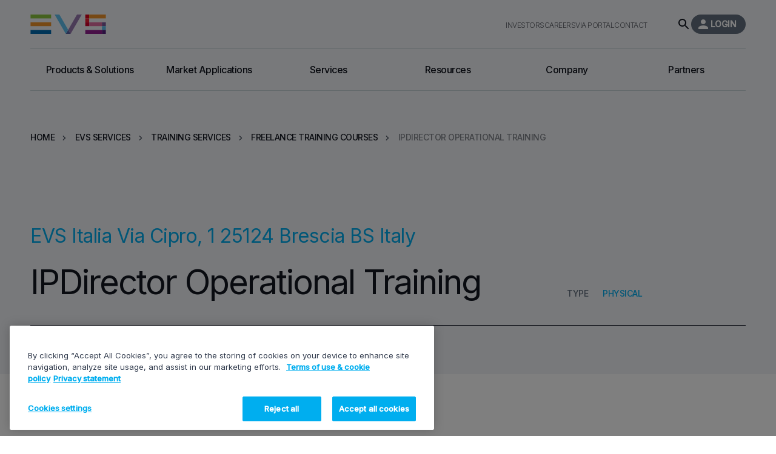

--- FILE ---
content_type: text/html; charset=UTF-8
request_url: https://evs.com/services/training/freelancer/ipdirector-operational-training-italia
body_size: 88357
content:
<!DOCTYPE html>
<html lang="en" dir="ltr" prefix="og: https://ogp.me/ns#">
  <head>
    <meta charset="utf-8" />
<script></script>
<script>var dataLayer = window.dataLayer = window.dataLayer || []; dataLayer.push({"event":"datalayer_ready","user_status":"guest","content_group":"services","content_group2":"services > training > freelancer > ipdirector-operational-training-italia"}); </script>
<noscript><style>form.antibot * :not(.antibot-message) { display: none !important; }</style>
</noscript><link rel="canonical" href="https://evs.com/services/training/freelancer/ipdirector-operational-training-italia" />
<meta name="Generator" content="Drupal 11 (https://www.drupal.org)" />
<meta name="MobileOptimized" content="width" />
<meta name="HandheldFriendly" content="true" />
<meta name="viewport" content="width=device-width, initial-scale=1.0" />
<meta name="google-site-verification" content="TUGEifMFQeRIR6vH0420kN4nwJNdwvvWWsoCxDCgzp0" />
<link rel="icon" href="/themes/custom/evs/favicon.ico" type="image/vnd.microsoft.icon" />
<link rel="alternate" hreflang="en" href="https://evs.com/services/training/freelancer/ipdirector-operational-training-italia" />

    <title>IPDirector Operational Training | EVS</title>
    <link rel="stylesheet" media="all" href="/sites/default/files/css/css_HjfRmmOxasbDfljcj9nSoxn6dyQhTNqsXFYxWsLLtuY.css?delta=0&amp;language=en&amp;theme=evs&amp;include=eJxdzlEKwyAQBNALiR4prDpRy0bFXdPk9i2hoZCf-XgMw4Q24OKYndjSiw6DXVxoW28VVW1Qesha0hyQh44S8qI49PLEzX_3RE_-NTslWCk1MZaIlSar6TQoDepZ7gN_sbP26blIRjRyimJzngRmL3iLu9JuLU7GB6DDS4g" />
<link rel="stylesheet" media="all" href="/sites/default/files/css/css_KW29FE5dKOMITe-eBp8iel3Po-JL-0k_7g1CVxRqGys.css?delta=1&amp;language=en&amp;theme=evs&amp;include=eJxdzlEKwyAQBNALiR4prDpRy0bFXdPk9i2hoZCf-XgMw4Q24OKYndjSiw6DXVxoW28VVW1Qesha0hyQh44S8qI49PLEzX_3RE_-NTslWCk1MZaIlSar6TQoDepZ7gN_sbP26blIRjRyimJzngRmL3iLu9JuLU7GB6DDS4g" />
<link rel="stylesheet" media="all" href="https://fonts.googleapis.com/css2?family=Inter:wght@300;400;500&amp;display=swap" />
<link rel="stylesheet" media="all" href="/sites/default/files/css/css_ejBx1CgnncEuLiuQTaLTI1-6-azNJQs7eO8iTnlfNmk.css?delta=3&amp;language=en&amp;theme=evs&amp;include=eJxdzlEKwyAQBNALiR4prDpRy0bFXdPk9i2hoZCf-XgMw4Q24OKYndjSiw6DXVxoW28VVW1Qesha0hyQh44S8qI49PLEzX_3RE_-NTslWCk1MZaIlSar6TQoDepZ7gN_sbP26blIRjRyimJzngRmL3iLu9JuLU7GB6DDS4g" />

    
  </head>
  <body class="template--light">
    <!-- Google Tag Manager -->
  <script>(function(w,d,s,l,i){w[l]=w[l]||[];w[l].push({'gtm.start':
  new Date().getTime(),event:'gtm.js'});var f=d.getElementsByTagName(s)[0],
  j=d.createElement(s),dl=l!='dataLayer'?'&l='+l:'';j.async=true;j.src=
  'https://cdc.evs.com/gapvko1hdlrt98q.js?aw='+i.replace(/^GTM-/, '')+dl;f.parentNode.insertBefore(j,f);
  })(window,document,'script','dataLayer','GTM-NV6WJD7');</script>
  <!-- End Google Tag Manager -->

<div id="ddeip1TiVl6mUsfoKtskUrZtFAyN4fBWVcOJOnthXJyU"></div><script src="https://mktdplp102cdn.azureedge.net/public/latest/js/ws-tracking.js?v=1.77.1005"></script><div class="d365-mkt-config" style="display:none" data-website-id="deip1TiVl6mUsfoKtskUrZtFAyN4fBWVcOJOnthXJyU" data-hostname="50ff9fadea6446a789e6e3e68de1b65a.svc.dynamics.com"></div>

<script src="https://mktdplp102cdn.azureedge.net/public/latest/js/form-loader.js?v=1.77.1005"></script>
<div class="d365-mkt-config" style="display:none"
    data-website-id="deip1TiVl6mUsfoKtskUrZtFAyN4fBWVcOJOnthXJyU"
    data-hostname="50ff9fadea6446a789e6e3e68de1b65a.svc.dynamics.com">
</div>
      <div class="dialog-off-canvas-main-canvas" data-off-canvas-main-canvas data-scroll-container>
    



<header role="banner" class="header">

  <div class="header__wrapper">
    <div class="main">

      <div class="branding">
        <a href="https://evs.com/" rel="home" title="Home">
          <svg xmlns="http://www.w3.org/2000/svg" width="391" height="101" viewBox="0 0 391.3 100.8">
            <polygon fill="#FFFFFF" points="241.4,0 195.6,79.4 149.8,0 125.1,0 183.2,100.8 208,100.8 266.1,0 "/>
            <polygon fill="#FFFFFF" points="391.3,20.2 391.3,0 304.6,0 284.4,0 284.4,20.2 284.4,40.3 284.4,60.5 304.6,60.5 371.1,60.5
  371.1,80.7 284.4,80.7 284.4,100.8 371.1,100.8 391.3,100.8 391.3,80.7 391.3,80.7 391.3,60.5 391.3,40.3 371.1,40.3 304.6,40.3
  304.6,20.2 "/>
            <rect fill="#8CC63F" width="106.9" height="20.2"/>
            <rect y="40.3" fill="#F0942B" width="106.9" height="20.2"/>
            <rect y="80.7" fill="#006AB1" width="106.9" height="20.2"/>
            <rect x="284.4" y="20.2" fill="#ED1C32" width="20.2" height="20.2"/>
            <rect x="284.4" y="40.3" fill="#D3002D" width="20.2" height="20.2"/>
            <rect x="304.5" y="40.3" fill="#E06CA1" width="66.6" height="20.2"/>
            <rect x="284.4" fill="#DA001B" width="20.2" height="20.2"/>
            <rect x="304.5" fill="#F0942B" width="86.7" height="20.2"/>
            <rect x="371.1" y="40.3" fill="#7D5B9D" width="20.2" height="20.2"/>
            <rect x="371.1" y="60.5" fill="#5FC0EE" width="20.2" height="20.2"/>
            <rect x="371.1" y="80.7" fill="#572380" width="20.2" height="20.2"/>
            <rect x="284.4" y="80.7" fill="#921E8F" width="86.7" height="20.2"/>
            <polygon fill="#5460A3" points="183.2 100.8 208 100.8 195.6 79.4 "/>
            <polygon fill="#5FC0EE" points="149.8 0 125 0 183.2 100.8 195.6 79.4 "/>
            <polygon fill="#9778AF" points="241.4 0 195.6 79.4 208 100.8 266.1 0 "/>
          </svg>
        </a>
      </div>

      <div class="connect connect-mobile">
  <a href="https://evs.com/member/login">
    <svg width="24" height="24" viewBox="0 0 24 24" fill="none" xmlns="http://www.w3.org/2000/svg"><path fill-rule="evenodd" clip-rule="evenodd" d="M16 8c0 2.21-1.79 4-4 4s-4-1.79-4-4 1.79-4 4-4 4 1.79 4 4ZM4 18c0-2.66 5.33-4 8-4s8 1.34 8 4v2H4v-2Z" fill="#fff"/></svg>
    <span>Login</span>
  </a>
</div>

      <div class="menu-toggler">
        <span></span>
        <span></span>
        <span></span>
        <span></span>
      </div>

    </div>

    <div class="main-menu-wrapper">
      <div class="menu-wrapper__container">

                <nav role="navigation" class="main-menu">
          

  <ul class="menu menu-level-0">
                      
          <li class="menu-item menu-item--expanded">
            <a href="https://evs.com/products" class="layout-horizontal" data-drupal-link-system-path="node/31">Products &amp; Solutions</a>
                                      
  
  <div class="menu_link_content menu-link-contentmain view-mode-default menu-dropdown menu-dropdown-0 menu-type-default">
              <ul class="menu menu-level-1">
  <li class="submenu-back">
    <svg xmlns="http://www.w3.org/2000/svg" width="23" height="23" viewBox="0 0 23 23" fill="none">
      <path fill-rule="evenodd" clip-rule="evenodd" d="M21.681 12.2597V10.3677L3.62107 10.3677L9.74614 4.24265L8.40837 2.90488L-0.000463486 11.3137L8.40837 19.7226L9.74614 18.3848L3.62107 12.2597L21.681 12.2597Z" fill="#98A2AE"/>
    </svg>
    <div class="label">back</div></li>

  
                  
      
      <li class="menu-item menu-item--expanded">
        
                      <a href="https://evs.com/products" class="layout-horizontal" data-drupal-link-system-path="node/31">Products</a>
                  
                  <ul class="menu menu-level-2">
  <li class="submenu-back">
    <svg xmlns="http://www.w3.org/2000/svg" width="23" height="23" viewBox="0 0 23 23" fill="none">
      <path fill-rule="evenodd" clip-rule="evenodd" d="M21.681 12.2597V10.3677L3.62107 10.3677L9.74614 4.24265L8.40837 2.90488L-0.000463486 11.3137L8.40837 19.7226L9.74614 18.3848L3.62107 12.2597L21.681 12.2597Z" fill="#98A2AE"/>
    </svg>
    <div class="label">back</div></li>

      <li class="submenu-title">


                    <a href="https://evs.com/products" class="layout-horizontal" data-drupal-link-system-path="node/31">        <div class="title">Products</div>
              </a>
      
    </li>
  
                  
      
      <li class="menu-item menu-item--expanded">
        
                      <a href="https://evs.com/products?usage=40">Live replays &amp; storytelling</a>
                  
                  <ul class="menu menu-level-3">
  <li class="submenu-back">
    <svg xmlns="http://www.w3.org/2000/svg" width="23" height="23" viewBox="0 0 23 23" fill="none">
      <path fill-rule="evenodd" clip-rule="evenodd" d="M21.681 12.2597V10.3677L3.62107 10.3677L9.74614 4.24265L8.40837 2.90488L-0.000463486 11.3137L8.40837 19.7226L9.74614 18.3848L3.62107 12.2597L21.681 12.2597Z" fill="#98A2AE"/>
    </svg>
    <div class="label">back</div></li>

      <li class="submenu-title">


                    <a href="https://evs.com/products?usage=40">        <div class="title">Live replays &amp; storytelling</div>
              </a>
      
    </li>
  
                  
      
      <li class="menu-item">
        
                                              <a href="https://evs.com/products/live-replays-storytelling/lsm-via" title="LSM-VIA" target="_self" data-drupal-link-system-path="node/209">              <div class="title">LSM-VIA</div>
                              <div class="description"><span>Live replay and highlights system</span></div>
                                          </a>
                  
              </li>
                      
      
      <li class="menu-item">
        
                                              <a href="https://evs.com/products/live-replays-storytelling/xtramotion" title="XtraMotion" target="_self" data-drupal-link-system-path="node/151">              <div class="title">XtraMotion</div>
                              <div class="description"><span>Gen-AI replay effects</span></div>
                                          </a>
                  
              </li>
      </ul>

              </li>
                      
      
      <li class="menu-item menu-item--expanded">
        
                      <a href="https://evs.com/products?usage=43">Live production servers</a>
                  
                  <ul class="menu menu-level-3">
  <li class="submenu-back">
    <svg xmlns="http://www.w3.org/2000/svg" width="23" height="23" viewBox="0 0 23 23" fill="none">
      <path fill-rule="evenodd" clip-rule="evenodd" d="M21.681 12.2597V10.3677L3.62107 10.3677L9.74614 4.24265L8.40837 2.90488L-0.000463486 11.3137L8.40837 19.7226L9.74614 18.3848L3.62107 12.2597L21.681 12.2597Z" fill="#98A2AE"/>
    </svg>
    <div class="label">back</div></li>

      <li class="submenu-title">


                    <a href="https://evs.com/products?usage=43">        <div class="title">Live production servers</div>
              </a>
      
    </li>
  
                  
      
      <li class="menu-item">
        
                                              <a href="https://evs.com/products/live-production-servers/xt-via" title="XT-VIA" target="_self" data-drupal-link-system-path="node/210">              <div class="title">XT-VIA</div>
                              <div class="description"><span>Live production server</span></div>
                                          </a>
                  
              </li>
                      
      
      <li class="menu-item">
        
                                              <a href="https://evs.com/products/live-production-servers/xt-go" title="XT-GO" target="_self" data-drupal-link-system-path="node/163">              <div class="title">XT-GO</div>
                              <div class="description"><span>Entry-level replay server</span></div>
                                          </a>
                  
              </li>
                      
      
      <li class="menu-item">
        
                                              <a href="https://evs.com/products/live-production-servers/xs-via" title="XS-VIA" target="_self" data-drupal-link-system-path="node/191">              <div class="title">XS-VIA</div>
                              <div class="description"><span>The ultimate studio production server</span></div>
                                          </a>
                  
              </li>
                      
      
      <li class="menu-item">
        
                                              <a href="https://evs.com/products/live-production-servers/xs-neo" title="XS-NEO" target="_self" data-drupal-link-system-path="node/162">              <div class="title">XS-NEO</div>
                              <div class="description"><span>Software-based studio server for flexible ingest</span></div>
                                          </a>
                  
              </li>
                      
      
      <li class="menu-item">
        
                                              <a href="https://evs.com/products/live-production-servers/move-io" title="Move I/O" target="_self" data-drupal-link-system-path="node/1318">              <div class="title">Move I/O</div>
                              <div class="description"><span>Baseband ingest and playback</span></div>
                                          </a>
                  
              </li>
      </ul>

              </li>
                      
      
      <li class="menu-item menu-item--expanded">
        
                      <a href="https://evs.com/products?usage=42">Asset &amp; workflow management</a>
                  
                  <ul class="menu menu-level-3">
  <li class="submenu-back">
    <svg xmlns="http://www.w3.org/2000/svg" width="23" height="23" viewBox="0 0 23 23" fill="none">
      <path fill-rule="evenodd" clip-rule="evenodd" d="M21.681 12.2597V10.3677L3.62107 10.3677L9.74614 4.24265L8.40837 2.90488L-0.000463486 11.3137L8.40837 19.7226L9.74614 18.3848L3.62107 12.2597L21.681 12.2597Z" fill="#98A2AE"/>
    </svg>
    <div class="label">back</div></li>

      <li class="submenu-title">


                    <a href="https://evs.com/products?usage=42">        <div class="title">Asset &amp; workflow management</div>
              </a>
      
    </li>
  
                  
      
      <li class="menu-item">
        
                                              <a href="https://evs.com/via-map" title="VIA MAP" target="_self" data-drupal-link-system-path="node/1170">              <div class="title">VIA MAP</div>
                              <div class="description"><span>Media Asset Platform connecting live production with distribution</span></div>
                                          </a>
                  
              </li>
                      
      
      <li class="menu-item">
        
                                              <a href="https://evs.com/products/asset-workflow-management/ipdirector" title="IPDirector" target="_self" data-drupal-link-system-path="node/159">              <div class="title">IPDirector</div>
                              <div class="description"><span>Live PAM Suite</span></div>
                                          </a>
                  
              </li>
                      
      
      <li class="menu-item">
        
                                              <a href="https://evs.com/products/asset-workflow-management/via-xsquare" title="VIA Xsquare" target="_self" data-drupal-link-system-path="node/170">              <div class="title">VIA Xsquare</div>
                              <div class="description"><span>Centralized media workflow management</span></div>
                                          </a>
                  
              </li>
                      
      
      <li class="menu-item">
        
                                              <a href="https://evs.com/products/asset-workflow-management/xfile3" title="XFile3" target="_self" data-drupal-link-system-path="node/166">              <div class="title">XFile3</div>
                              <div class="description"><span>Connected archive and transcoding</span></div>
                                          </a>
                  
              </li>
                      
      
      <li class="menu-item">
        
                                              <a href="https://evs.com/products/asset-workflow-management/move-up" title="Move UP" target="_self" data-drupal-link-system-path="node/1315">              <div class="title">Move UP</div>
                              <div class="description"><span>File-based ingest and transcoding</span></div>
                                          </a>
                  
              </li>
      </ul>

              </li>
                      
      
      <li class="menu-item menu-item--expanded">
        
                      <a href="https://evs.com/products/distribution-and-archive">Distribution and archive</a>
                  
                  <ul class="menu menu-level-3">
  <li class="submenu-back">
    <svg xmlns="http://www.w3.org/2000/svg" width="23" height="23" viewBox="0 0 23 23" fill="none">
      <path fill-rule="evenodd" clip-rule="evenodd" d="M21.681 12.2597V10.3677L3.62107 10.3677L9.74614 4.24265L8.40837 2.90488L-0.000463486 11.3137L8.40837 19.7226L9.74614 18.3848L3.62107 12.2597L21.681 12.2597Z" fill="#98A2AE"/>
    </svg>
    <div class="label">back</div></li>

      <li class="submenu-title">


                    <a href="https://evs.com/products/distribution-and-archive">        <div class="title">Distribution and archive</div>
              </a>
      
    </li>
  
                  
      
      <li class="menu-item">
        
                                              <a href="https://evs.com/solutions/mediahub" title="MediaHub" target="_self" data-drupal-link-system-path="node/800">              <div class="title">MediaHub</div>
                              <div class="description"><span>Web-based content exchange solution</span></div>
                                          </a>
                  
              </li>
                      
      
      <li class="menu-item">
        
                                              <a href="https://evs.com/products/asset-workflow-management/xfile3" title="XFile3" target="_self" data-drupal-link-system-path="node/166">              <div class="title">XFile3</div>
                              <div class="description"><span>Connected archive and transcoding</span></div>
                                          </a>
                  
              </li>
                      
      
      <li class="menu-item">
        
                                              <a href="https://evs.com/products/distribution-and-archive/mediarchive-director" title="MediArchive Director" target="_self" data-drupal-link-system-path="node/200">              <div class="title">MediArchive Director</div>
                              <div class="description"><span>Archive digitization &amp; content delivery</span></div>
                                          </a>
                  
              </li>
      </ul>

              </li>
                      
      
      <li class="menu-item menu-item--expanded">
        
                      <a href="https://evs.com/products?usage=45">Control, monitoring &amp; orchestration</a>
                  
                  <ul class="menu menu-level-3">
  <li class="submenu-back">
    <svg xmlns="http://www.w3.org/2000/svg" width="23" height="23" viewBox="0 0 23 23" fill="none">
      <path fill-rule="evenodd" clip-rule="evenodd" d="M21.681 12.2597V10.3677L3.62107 10.3677L9.74614 4.24265L8.40837 2.90488L-0.000463486 11.3137L8.40837 19.7226L9.74614 18.3848L3.62107 12.2597L21.681 12.2597Z" fill="#98A2AE"/>
    </svg>
    <div class="label">back</div></li>

      <li class="submenu-title">


                    <a href="https://evs.com/products?usage=45">        <div class="title">Control, monitoring &amp; orchestration</div>
              </a>
      
    </li>
  
                  
      
      <li class="menu-item">
        
                                              <a href="https://evs.com/products/tactiq" title="Tactiq" target="_self" data-drupal-link-system-path="node/1421">              <div class="title">Tactiq</div>
                              <div class="description"><span>Modular Interface for Flexible Control Room</span></div>
                                          </a>
                  
              </li>
                      
      
      <li class="menu-item">
        
                                              <a href="https://evs.com/products/control-monitoring-routing-orchestration/cerebrum" title="Cerebrum" target="_self" data-drupal-link-system-path="node/213">              <div class="title">Cerebrum</div>
                              <div class="description"><span>Broadcast control and orchestration</span></div>
                                          </a>
                  
              </li>
                      
      
      <li class="menu-item">
        
                                              <a href="https://evs.com/products/control-monitoring-routing-orchestration/cerebrum/control-panels" title="Cerebrum Control Panels" target="_self" data-drupal-link-system-path="node/155">              <div class="title">Cerebrum Control Panels</div>
                              <div class="description"><span>Customizable Control Panels for Cerebrum</span></div>
                                          </a>
                  
              </li>
                      
      
      <li class="menu-item">
        
                                              <a href="https://evs.com/products/control-monitoring-routing-orchestration/cerebrum-ui-packages" title="Cerebrum UI Packages" target="_self" data-drupal-link-system-path="node/1192">              <div class="title">Cerebrum UI Packages</div>
                              <div class="description"><span>Premade user interfaces for Cerebrum</span></div>
                                          </a>
                  
              </li>
      </ul>

              </li>
                      
      
      <li class="menu-item menu-item--expanded">
        
                      <a href="https://evs.com/products" data-drupal-link-system-path="node/31">Routing</a>
                  
                  <ul class="menu menu-level-3">
  <li class="submenu-back">
    <svg xmlns="http://www.w3.org/2000/svg" width="23" height="23" viewBox="0 0 23 23" fill="none">
      <path fill-rule="evenodd" clip-rule="evenodd" d="M21.681 12.2597V10.3677L3.62107 10.3677L9.74614 4.24265L8.40837 2.90488L-0.000463486 11.3137L8.40837 19.7226L9.74614 18.3848L3.62107 12.2597L21.681 12.2597Z" fill="#98A2AE"/>
    </svg>
    <div class="label">back</div></li>

      <li class="submenu-title">


                    <a href="https://evs.com/products" data-drupal-link-system-path="node/31">        <div class="title">Routing</div>
              </a>
      
    </li>
  
                  
      
      <li class="menu-item">
        
                                              <a href="https://evs.com/solutions/mediainfra/strada" title="MediaInfra Strada" target="_self" data-drupal-link-system-path="node/599">              <div class="title">MediaInfra Strada</div>
                              <div class="description"><span>IP and SDI routing solution</span></div>
                                          </a>
                  
              </li>
      </ul>

              </li>
                      
      
      <li class="menu-item menu-item--expanded">
        
                      <a href="https://evs.com/products/real-time-media-processing">Real time media processing</a>
                  
                  <ul class="menu menu-level-3">
  <li class="submenu-back">
    <svg xmlns="http://www.w3.org/2000/svg" width="23" height="23" viewBox="0 0 23 23" fill="none">
      <path fill-rule="evenodd" clip-rule="evenodd" d="M21.681 12.2597V10.3677L3.62107 10.3677L9.74614 4.24265L8.40837 2.90488L-0.000463486 11.3137L8.40837 19.7226L9.74614 18.3848L3.62107 12.2597L21.681 12.2597Z" fill="#98A2AE"/>
    </svg>
    <div class="label">back</div></li>

      <li class="submenu-title">


                    <a href="https://evs.com/products/real-time-media-processing">        <div class="title">Real time media processing</div>
              </a>
      
    </li>
  
                  
      
      <li class="menu-item">
        
                                              <a href="https://evs.com/products/real-time-media-processing/neuron" title="Neuron" target="_self" data-drupal-link-system-path="node/160">              <div class="title">Neuron</div>
                              <div class="description"><span>Network attached processor</span></div>
                                          </a>
                  
              </li>
                      
      
      <li class="menu-item">
        
                                              <a href="https://evs.com/products/real-time-media-processing/synapse" title="Synapse" target="_self" data-drupal-link-system-path="node/167">              <div class="title">Synapse</div>
                              <div class="description"><span>Modular real time video and audio processing</span></div>
                                          </a>
                  
              </li>
      </ul>

              </li>
                      
      
      <li class="menu-item menu-item--expanded">
        
                      <a href="https://evs.com/products?usage=48">Storage</a>
                  
                  <ul class="menu menu-level-3">
  <li class="submenu-back">
    <svg xmlns="http://www.w3.org/2000/svg" width="23" height="23" viewBox="0 0 23 23" fill="none">
      <path fill-rule="evenodd" clip-rule="evenodd" d="M21.681 12.2597V10.3677L3.62107 10.3677L9.74614 4.24265L8.40837 2.90488L-0.000463486 11.3137L8.40837 19.7226L9.74614 18.3848L3.62107 12.2597L21.681 12.2597Z" fill="#98A2AE"/>
    </svg>
    <div class="label">back</div></li>

      <li class="submenu-title">


                    <a href="https://evs.com/products?usage=48">        <div class="title">Storage</div>
              </a>
      
    </li>
  
                  
      
      <li class="menu-item">
        
                                              <a href="https://evs.com/products/storage/xstore" title="XStore" target="_self" data-drupal-link-system-path="node/197">              <div class="title">XStore</div>
                              <div class="description"><span>Media storage system</span></div>
                                          </a>
                  
              </li>
      </ul>

              </li>
                      
      
      <li class="menu-item menu-item--expanded">
        
                      <a href="https://evs.com/products/video-assistance">Video assistance</a>
                  
                  <ul class="menu menu-level-3">
  <li class="submenu-back">
    <svg xmlns="http://www.w3.org/2000/svg" width="23" height="23" viewBox="0 0 23 23" fill="none">
      <path fill-rule="evenodd" clip-rule="evenodd" d="M21.681 12.2597V10.3677L3.62107 10.3677L9.74614 4.24265L8.40837 2.90488L-0.000463486 11.3137L8.40837 19.7226L9.74614 18.3848L3.62107 12.2597L21.681 12.2597Z" fill="#98A2AE"/>
    </svg>
    <div class="label">back</div></li>

      <li class="submenu-title">


                    <a href="https://evs.com/products/video-assistance">        <div class="title">Video assistance</div>
              </a>
      
    </li>
  
                  
      
      <li class="menu-item">
        
                                              <a href="https://evs.com/products/video-assistance/xeebra" title="Xeebra" target="_self" data-drupal-link-system-path="node/174">              <div class="title">Xeebra</div>
                              <div class="description"><span>Multi-camera review system</span></div>
                                          </a>
                  
              </li>
      </ul>

              </li>
      </ul>

              </li>
                      
      
      <li class="menu-item menu-item--expanded">
        
                      <a href="https://evs.com/solutions" class="layout-horizontal" data-drupal-link-system-path="node/44">Solutions</a>
                  
                  <ul class="menu menu-level-2">
  <li class="submenu-back">
    <svg xmlns="http://www.w3.org/2000/svg" width="23" height="23" viewBox="0 0 23 23" fill="none">
      <path fill-rule="evenodd" clip-rule="evenodd" d="M21.681 12.2597V10.3677L3.62107 10.3677L9.74614 4.24265L8.40837 2.90488L-0.000463486 11.3137L8.40837 19.7226L9.74614 18.3848L3.62107 12.2597L21.681 12.2597Z" fill="#98A2AE"/>
    </svg>
    <div class="label">back</div></li>

      <li class="submenu-title">


                    <a href="https://evs.com/solutions" class="layout-horizontal" data-drupal-link-system-path="node/44">        <div class="title">Solutions</div>
              </a>
      
    </li>
  
                  
                            
      <li class="menu-item with-background">
                            <div style="background-image: url('https://evs.com/sites/default/files/styles/large/public/2021-12/solution-header_liveception.jpg?itok=rBarjpmr');">
            <a href="https://evs.com/solutions/liveception" title="Live production replays and highlights" data-drupal-link-system-path="node/141">            <div class="title">LiveCeption</div>
            <div class="description"><span>Live production replays and highlights</span></div>
          </a>
          </div>
        
              </li>
                      
                            
      <li class="menu-item with-background">
                            <div style="background-image: url('https://evs.com/sites/default/files/styles/large/public/2024-07/MediaCeption-MenuBanner.jpg?itok=smscNw2Q');">
            <a href="https://evs.com/solutions/mediaception" title="Content management for live production" data-drupal-link-system-path="node/320">            <div class="title">MediaCeption</div>
            <div class="description"><span>Content management for live production</span></div>
          </a>
          </div>
        
              </li>
                      
                            
      <li class="menu-item with-background">
                            <div style="background-image: url('https://evs.com/sites/default/files/styles/large/public/2022-01/MediaInfra-Strada_header2022.jpg?itok=89GGzawo');">
            <a href="https://evs.com/solutions/mediainfra" title="Infrastructure management and processing" data-drupal-link-system-path="node/319">            <div class="title">MediaInfra</div>
            <div class="description"><span>Infrastructure management and processing</span></div>
          </a>
          </div>
        
              </li>
                      
                            
      <li class="menu-item with-background">
                            <div style="background-image: url('https://evs.com/sites/default/files/styles/large/public/2025-06/PowerVision-menubanner.jpg?itok=BXb-jcKy');">
            <a href="https://evs.com/solutions/powervision" title="Real-time video intelligence for high-stakes decisions" data-drupal-link-system-path="node/1370">            <div class="title">PowerVision</div>
            <div class="description"><span>Real-time video intelligence for high-stakes decisions</span></div>
          </a>
          </div>
        
              </li>
                      
                            
      <li class="menu-item with-background">
                            <div style="background-image: url('https://evs.com/sites/default/files/styles/large/public/2022-04/MediaHub_header_0.jpg?itok=MzMYx5Ky');">
            <a href="https://evs.com/solutions/mediahub" title="SaaS content exchange platform" data-drupal-link-system-path="node/800">            <div class="title">MediaHub</div>
            <div class="description"><span>SaaS content exchange platform</span></div>
          </a>
          </div>
        
              </li>
      </ul>

              </li>
                      
      
      <li class="menu-item menu-item--expanded">
        
                      <a href="https://evs.com/via-map" class="layout-horizontal" data-drupal-link-system-path="node/1170">Ecosystem</a>
                  
                  <ul class="menu menu-level-2">
  <li class="submenu-back">
    <svg xmlns="http://www.w3.org/2000/svg" width="23" height="23" viewBox="0 0 23 23" fill="none">
      <path fill-rule="evenodd" clip-rule="evenodd" d="M21.681 12.2597V10.3677L3.62107 10.3677L9.74614 4.24265L8.40837 2.90488L-0.000463486 11.3137L8.40837 19.7226L9.74614 18.3848L3.62107 12.2597L21.681 12.2597Z" fill="#98A2AE"/>
    </svg>
    <div class="label">back</div></li>

      <li class="submenu-title">


                    <a href="https://evs.com/via-map" class="layout-horizontal" data-drupal-link-system-path="node/1170">        <div class="title">Ecosystem</div>
              </a>
      
    </li>
  
                  
                            
      <li class="menu-item with-background">
                            <div style="background-image: url('https://evs.com/sites/default/files/styles/large/public/2024-04/VIA-MAP_mainmenubanner.jpg?itok=cs68NhR4');">
            <a href="https://evs.com/via-map" title="Media Asset Platform connecting live production with distribution" data-drupal-link-system-path="node/1170">            <div class="title">VIA MAP</div>
            <div class="description"><span>Media Asset Platform connecting live production with distribution</span></div>
          </a>
          </div>
        
              </li>
      </ul>

              </li>
      </ul>



      </div>



                                  </li>
                              
          <li class="menu-item menu-item--expanded">
            <a href="https://evs.com/applications" class="view--case-studies" data-drupal-link-system-path="node/770">Market Applications</a>
                                      
  
  <div class="menu_link_content menu-link-contentmain view-mode-default menu-dropdown menu-with-view menu-dropdown-0 menu-type-default">
              <ul class="menu menu-level-1">
  <li class="submenu-back">
    <svg xmlns="http://www.w3.org/2000/svg" width="23" height="23" viewBox="0 0 23 23" fill="none">
      <path fill-rule="evenodd" clip-rule="evenodd" d="M21.681 12.2597V10.3677L3.62107 10.3677L9.74614 4.24265L8.40837 2.90488L-0.000463486 11.3137L8.40837 19.7226L9.74614 18.3848L3.62107 12.2597L21.681 12.2597Z" fill="#98A2AE"/>
    </svg>
    <div class="label">back</div></li>

  
                  
      
      <li class="menu-item">
        
                      <a href="https://evs.com/applications/corporate-events" title="Communicate with impact" data-drupal-link-system-path="node/923">Corporate events</a>
                  
              </li>
                      
      
      <li class="menu-item">
        
                      <a href="https://evs.com/applications/generalist-production-center" class="layout-horizontal" title="Fast turnaround for all your shows" data-drupal-link-system-path="node/747">Generalist production center</a>
                  
              </li>
                      
      
      <li class="menu-item">
        
                      <a href="https://evs.com/applications/house-of-worship" class="layout-horizontal" title="Preach your belief with world-class video solutions" data-drupal-link-system-path="node/827">House of Worship</a>
                  
              </li>
                      
      
      <li class="menu-item">
        
                      <a href="https://evs.com/applications/news-production-center" class="layout-horizontal" title="Be the first to break the news" data-drupal-link-system-path="node/729">News production center</a>
                  
              </li>
                      
      
      <li class="menu-item">
        
                      <a href="https://evs.com/applications/outside-broadcast-and-flypack" class="layout-horizontal" title="Gain more flexibility for your live productions" data-drupal-link-system-path="node/718">Outside broadcast &amp; flypack</a>
                  
              </li>
                      
      
      <li class="menu-item">
        
                      <a href="https://evs.com/applications/sports-production-center" class="layout-horizontal" title="Bring viewers closer to the action" data-drupal-link-system-path="node/704">Sports production center</a>
                  
              </li>
                      
      
      <li class="menu-item">
        
                      <a href="https://evs.com/applications/stadium-and-in-venue-production" class="layout-horizontal" title="Win the fan engagement game" data-drupal-link-system-path="node/736">Stadium and in-venue production</a>
                  
              </li>
                      
      
      <li class="menu-item">
        
                      <a href="https://evs.com/applications/transmission-playout-and-mcr" class="layout-horizontal" title="Complete control for smooth and agile operations" data-drupal-link-system-path="node/824">Transmission, playout and MCR</a>
                  
              </li>
      </ul>



        <div class="view">
      <div class="views-element-container">
<div class="js-view-dom-id-e9577bc91530b752706e5b6bd7cbd376810b7f586753ac7d5bc7c15f817888d7">
  
  
  

  <div class="view-header">
    <div class="title">Our latest case studies</div>
  </div>

  
  

  <div class="rows">
          <div class="views-row"><div class="case-study">
    <a href="https://evs.com/resources/case-studies/how-smt-mastered-multi-sport-production-chengdu-world-games-2025" title="How SMT mastered multi-sport production at the Chengdu World Games 2025">    <div class="picture">      <img loading="lazy" src="https://evs.com/sites/default/files/styles/menu_case_study/public/2025-12/ChengDuCS-headerbanner.jpg?itok=ZcixDWpR" width="410" height="180" alt="SMT Chengdu World Games 2025 ">
  </div>
    <div class="title">How SMT mastered multi-sport production at the Chengdu World Games 2025</div>
  </a>
</div>
</div>
          <div class="views-row"><div class="case-study">
    <a href="https://evs.com/resources/case-studies/inside-gillette-stadiums" title="Inside Gillette Stadium’s future-ready IP-based production hub">    <div class="picture">      <img loading="lazy" src="https://evs.com/sites/default/files/styles/menu_case_study/public/2025-09/GilletteStadiumCS-webpageheader.jpg?itok=n2yVfCY6" width="410" height="180" alt="Gillette Stadium">
  </div>
    <div class="title">Inside Gillette Stadium’s future-ready IP-based production hub</div>
  </a>
</div>
</div>
          <div class="views-row"><div class="case-study">
    <a href="https://evs.com/resources/case-studies/telefe-begins-strategic-migration" title="Telefe Argentina begins strategic migration from SDI to IP with EVS Strada">    <div class="picture">      <img loading="lazy" src="https://evs.com/sites/default/files/styles/menu_case_study/public/2025-09/TelefeCS-webpageheader_0.jpg?itok=TX6qlA-R" width="410" height="180" alt="Telefe Argentina">
  </div>
    <div class="title">Telefe Argentina begins strategic migration from SDI to IP with EVS Strada</div>
  </a>
</div>
</div>
          <div class="views-row"><div class="case-study">
    <a href="https://evs.com/resources/case-studies/elevating-fan-experience-calgary-liveception" title="Elevating the fan experience in Calgary with LiveCeption">    <div class="picture">      <img loading="lazy" src="https://evs.com/sites/default/files/styles/menu_case_study/public/2025-06/CalgaryCS-headerbanner2_0.jpg?itok=DzNFL_8R" width="410" height="180" alt="fans cheering in stadium">
  </div>
    <div class="title">Elevating the fan experience in Calgary with LiveCeption</div>
  </a>
</div>
</div>
  </div>

    

  
  

  <footer>
    <a href="https://evs.com/resources/case-studies">View all Case studies</a>
  </footer>

  
</div>
</div>

    </div>
  </div>



                                  </li>
                              
          <li class="menu-item menu-item--expanded">
            <a href="https://viaportal.evs.com/" class="layout-horizontal">Services</a>
                                      
  
  <div  class="menu_link_content menu-link-contentmain view-mode-default menu-dropdown menu-services menu-dropdown-0 menu-type-default">
              <ul class="menu menu-level-1">
  <li class="submenu-back">
    <svg xmlns="http://www.w3.org/2000/svg" width="23" height="23" viewBox="0 0 23 23" fill="none">
      <path fill-rule="evenodd" clip-rule="evenodd" d="M21.681 12.2597V10.3677L3.62107 10.3677L9.74614 4.24265L8.40837 2.90488L-0.000463486 11.3137L8.40837 19.7226L9.74614 18.3848L3.62107 12.2597L21.681 12.2597Z" fill="#98A2AE"/>
    </svg>
    <div class="label">back</div></li>

  
                  
      
      <li class="menu-item menu-item--expanded">
        
                      <a href="https://evs.com/services" class="layout-horizontal" data-drupal-link-system-path="node/246">Services</a>
                  
                  <ul class="menu menu-level-2">
  <li class="submenu-back">
    <svg xmlns="http://www.w3.org/2000/svg" width="23" height="23" viewBox="0 0 23 23" fill="none">
      <path fill-rule="evenodd" clip-rule="evenodd" d="M21.681 12.2597V10.3677L3.62107 10.3677L9.74614 4.24265L8.40837 2.90488L-0.000463486 11.3137L8.40837 19.7226L9.74614 18.3848L3.62107 12.2597L21.681 12.2597Z" fill="#98A2AE"/>
    </svg>
    <div class="label">back</div></li>

      <li class="submenu-title">


                    <a href="https://evs.com/services" class="layout-horizontal" data-drupal-link-system-path="node/246">        <div class="title">Services</div>
              </a>
      
    </li>
  
                  
      
      <li class="menu-item menu-item--expanded">
        
                      <a href="https://viaportal.evs.com/" target="_blank" class="layout-horizontal" title="Our expert assistance and a range of other support services to help and guide you at every stage">Support</a>
                  
                  <ul class="menu menu-level-3">
  <li class="submenu-back">
    <svg xmlns="http://www.w3.org/2000/svg" width="23" height="23" viewBox="0 0 23 23" fill="none">
      <path fill-rule="evenodd" clip-rule="evenodd" d="M21.681 12.2597V10.3677L3.62107 10.3677L9.74614 4.24265L8.40837 2.90488L-0.000463486 11.3137L8.40837 19.7226L9.74614 18.3848L3.62107 12.2597L21.681 12.2597Z" fill="#98A2AE"/>
    </svg>
    <div class="label">back</div></li>

      <li class="submenu-title">


                    <a href="https://viaportal.evs.com/" target="_blank" class="layout-horizontal" title="Our expert assistance and a range of other support services to help and guide you at every stage">        <div class="title">Support</div>
                  <div class="description">Our expert assistance and a range of other support services to help and guide you at every stage</div>
              </a>
      
    </li>
  
                  
      
      <li class="menu-item">
        
                                              <a href="https://viaportal.evs.com/" target="_self" title="VIA Portal">              <div class="title">VIA Portal</div>
                              <div class="description"><span>Your new central access point for downloads, support, training and resources</span></div>
                                          </a>
                  
              </li>
                      
      
      <li class="menu-item">
        
                                              <a href="https://evs.com/services/support/end-life-products" title="End of life products" data-drupal-link-system-path="node/470">              <div class="title">End of life products</div>
                          </a>
                  
              </li>
      </ul>

              </li>
                      
      
      <li class="menu-item menu-item--expanded">
        
                      <a href="https://evs.com/services/training" class="layout-horizontal" title="Empower yourself to become an advanced user of our products and solutions" data-drupal-link-system-path="node/233">Training &amp; e-learning</a>
                  
                  <ul class="menu menu-level-3">
  <li class="submenu-back">
    <svg xmlns="http://www.w3.org/2000/svg" width="23" height="23" viewBox="0 0 23 23" fill="none">
      <path fill-rule="evenodd" clip-rule="evenodd" d="M21.681 12.2597V10.3677L3.62107 10.3677L9.74614 4.24265L8.40837 2.90488L-0.000463486 11.3137L8.40837 19.7226L9.74614 18.3848L3.62107 12.2597L21.681 12.2597Z" fill="#98A2AE"/>
    </svg>
    <div class="label">back</div></li>

      <li class="submenu-title">


                    <a href="https://evs.com/services/training" class="layout-horizontal" title="Empower yourself to become an advanced user of our products and solutions" data-drupal-link-system-path="node/233">        <div class="title">Training &amp; e-learning</div>
                  <div class="description">Empower yourself to become an advanced user of our products and solutions</div>
              </a>
      
    </li>
  
                  
      
      <li class="menu-item">
        
                                              <a href="https://evs.com/services/training/customer" title="Customer staff training catalog" data-drupal-link-system-path="node/413">              <div class="title">Customer staff training catalog</div>
                          </a>
                  
              </li>
                      
      
      <li class="menu-item">
        
                                              <a href="https://evs.com/services/training/freelancer" title="Freelance training catalog" data-drupal-link-system-path="node/364">              <div class="title">Freelance training catalog</div>
                          </a>
                  
              </li>
                      
      
      <li class="menu-item">
        
                                              <a href="https://evs.com/services/training/e-learning" title="E-learning" data-drupal-link-system-path="node/232">              <div class="title">E-learning</div>
                          </a>
                  
              </li>
      </ul>

              </li>
                      
      
      <li class="menu-item">
        
                      <a href="https://evs.com/services/sla-program" class="layout-horizontal" title="Learn more about our service level agreement program" data-drupal-link-system-path="node/184">SLA program</a>
                  
              </li>
                      
      
      <li class="menu-item menu-item--expanded">
        
                      <a href="https://evs.com/services/cybersecurity" class="layout-horizontal" title="Stay ahead of evolving cyber threats, build long-term resilience and gain complete control of your infrastructure" data-drupal-link-system-path="node/831">Cybersecurity</a>
                  
                  <ul class="menu menu-level-3">
  <li class="submenu-back">
    <svg xmlns="http://www.w3.org/2000/svg" width="23" height="23" viewBox="0 0 23 23" fill="none">
      <path fill-rule="evenodd" clip-rule="evenodd" d="M21.681 12.2597V10.3677L3.62107 10.3677L9.74614 4.24265L8.40837 2.90488L-0.000463486 11.3137L8.40837 19.7226L9.74614 18.3848L3.62107 12.2597L21.681 12.2597Z" fill="#98A2AE"/>
    </svg>
    <div class="label">back</div></li>

      <li class="submenu-title">


                    <a href="https://evs.com/services/cybersecurity" class="layout-horizontal" title="Stay ahead of evolving cyber threats, build long-term resilience and gain complete control of your infrastructure" data-drupal-link-system-path="node/831">        <div class="title">Cybersecurity</div>
                  <div class="description">Stay ahead of evolving cyber threats, build long-term resilience and gain complete control of your infrastructure</div>
              </a>
      
    </li>
  
                  
      
      <li class="menu-item">
        
                                              <a href="https://evs.com/services/cybersecurity/important-security-alerts" title="Important security alerts" data-drupal-link-system-path="node/1189">              <div class="title">Important security alerts</div>
                          </a>
                  
              </li>
                      
      
      <li class="menu-item">
        
                                              <a href="https://evs.com/services/cybersecurity/company-vulnerability-disclosure-policy" title="Company Vulnerability disclosure policy (CVDP)" data-drupal-link-system-path="node/1210">              <div class="title">Company Vulnerability disclosure policy (CVDP)</div>
                          </a>
                  
              </li>
                      
      
      <li class="menu-item">
        
                                              <a href="https://evs.com/services/cyber-security/security-bulletins" title="Read our Security Bulletins" data-drupal-link-system-path="node/935">              <div class="title">Read our Security Bulletins</div>
                          </a>
                  
              </li>
      </ul>

              </li>
      </ul>

              </li>
      </ul>



      </div>



                                  </li>
                              
          <li class="menu-item menu-item--expanded">
            <a href="https://evs.com/resources" class="layout-horizontal" data-drupal-link-system-path="node/769">Resources</a>
                                      
  
  <div  class="menu_link_content menu-link-contentmain view-mode-default menu-dropdown menu-ressources menu-dropdown-0 menu-type-default">
              <ul class="menu menu-level-1">
  <li class="submenu-back">
    <svg xmlns="http://www.w3.org/2000/svg" width="23" height="23" viewBox="0 0 23 23" fill="none">
      <path fill-rule="evenodd" clip-rule="evenodd" d="M21.681 12.2597V10.3677L3.62107 10.3677L9.74614 4.24265L8.40837 2.90488L-0.000463486 11.3137L8.40837 19.7226L9.74614 18.3848L3.62107 12.2597L21.681 12.2597Z" fill="#98A2AE"/>
    </svg>
    <div class="label">back</div></li>

  
                  
      
      <li class="menu-item menu-item--expanded">
        
                      <a href="https://evs.com/resources" class="layout-horizontal" data-drupal-link-system-path="node/769">Resources</a>
                  
                  <ul class="menu menu-level-2">
  <li class="submenu-back">
    <svg xmlns="http://www.w3.org/2000/svg" width="23" height="23" viewBox="0 0 23 23" fill="none">
      <path fill-rule="evenodd" clip-rule="evenodd" d="M21.681 12.2597V10.3677L3.62107 10.3677L9.74614 4.24265L8.40837 2.90488L-0.000463486 11.3137L8.40837 19.7226L9.74614 18.3848L3.62107 12.2597L21.681 12.2597Z" fill="#98A2AE"/>
    </svg>
    <div class="label">back</div></li>

      <li class="submenu-title">


                    <a href="https://evs.com/resources" class="layout-horizontal" data-drupal-link-system-path="node/769">        <div class="title">Resources</div>
              </a>
      
    </li>
  
                  
      
      <li class="menu-item">
        
                      <a href="https://evs.com/resources/online-demos" data-drupal-link-system-path="node/1459">Online demos</a>
                  
              </li>
                      
      
      <li class="menu-item">
        
                      <a href="https://evs.com/resources/case-studies" title="Learn how our solutions are used in real-world scenarios" data-drupal-link-system-path="node/47">Case studies</a>
                  
              </li>
                      
      
      <li class="menu-item">
        
                      <a href="https://evs.com/resources/blog" class="layout-horizontal" title="Hear from key people in the live production industry and gain insights from our experts" data-drupal-link-system-path="node/68">Blog</a>
                  
              </li>
                      
      
      <li class="menu-item">
        
                      <a href="https://evs.com/resources/webinars-videos" title="Watch our on-demand webinars and videos for in-depth exploration" data-drupal-link-system-path="node/393">Webinars</a>
                  
              </li>
                      
      
      <li class="menu-item">
        
                      <a href="https://download-area.evs.com/en" target="_blank" class="layout-horizontal" title="Browse and download our software packages ">Download Area</a>
                  
              </li>
                      
      
      <li class="menu-item">
        
                      <a href="https://toolbox.evs.com/" target="_blank" title="Use a single web app for all your configuration needs on the field ">EVS Toolbox</a>
                  
              </li>
                      
      
      <li class="menu-item">
        
                      <a href="https://evs.com/company/brand-resources" title="Access to our brand resources and learn how to apply them correctly " data-drupal-link-system-path="node/732">Brand resources</a>
                  
              </li>
      </ul>

              </li>
      </ul>



      </div>



                                  </li>
                              
          <li class="menu-item menu-item--expanded">
            <a href="https://evs.com/" class="layout-horizontal" data-drupal-link-system-path="&lt;front&gt;">Company</a>
                                      
  
  <div class="menu_link_content menu-link-contentmain view-mode-default menu-dropdown menu-dropdown-0 menu-type-default">
              <ul class="menu menu-level-1">
  <li class="submenu-back">
    <svg xmlns="http://www.w3.org/2000/svg" width="23" height="23" viewBox="0 0 23 23" fill="none">
      <path fill-rule="evenodd" clip-rule="evenodd" d="M21.681 12.2597V10.3677L3.62107 10.3677L9.74614 4.24265L8.40837 2.90488L-0.000463486 11.3137L8.40837 19.7226L9.74614 18.3848L3.62107 12.2597L21.681 12.2597Z" fill="#98A2AE"/>
    </svg>
    <div class="label">back</div></li>

  
                  
      
      <li class="menu-item menu-item--expanded">
        
                      <a href="https://evs.com/company" class="layout-horizontal" data-drupal-link-system-path="node/400">Company</a>
                  
                  <ul class="menu menu-level-2">
  <li class="submenu-back">
    <svg xmlns="http://www.w3.org/2000/svg" width="23" height="23" viewBox="0 0 23 23" fill="none">
      <path fill-rule="evenodd" clip-rule="evenodd" d="M21.681 12.2597V10.3677L3.62107 10.3677L9.74614 4.24265L8.40837 2.90488L-0.000463486 11.3137L8.40837 19.7226L9.74614 18.3848L3.62107 12.2597L21.681 12.2597Z" fill="#98A2AE"/>
    </svg>
    <div class="label">back</div></li>

      <li class="submenu-title">


                    <a href="https://evs.com/company" class="layout-horizontal" data-drupal-link-system-path="node/400">        <div class="title">Company</div>
              </a>
      
    </li>
  
                  
      
      <li class="menu-item">
        
                      <a href="https://evs.com/company/about-evs" data-drupal-link-system-path="node/225">About us</a>
                  
              </li>
                      
      
      <li class="menu-item menu-item--expanded">
        
                      <a href="https://evs.com/" data-drupal-link-system-path="&lt;front&gt;">EVS Group</a>
                  
                  <ul class="menu menu-level-3">
  <li class="submenu-back">
    <svg xmlns="http://www.w3.org/2000/svg" width="23" height="23" viewBox="0 0 23 23" fill="none">
      <path fill-rule="evenodd" clip-rule="evenodd" d="M21.681 12.2597V10.3677L3.62107 10.3677L9.74614 4.24265L8.40837 2.90488L-0.000463486 11.3137L8.40837 19.7226L9.74614 18.3848L3.62107 12.2597L21.681 12.2597Z" fill="#98A2AE"/>
    </svg>
    <div class="label">back</div></li>

      <li class="submenu-title">


                    <a href="https://evs.com/" data-drupal-link-system-path="&lt;front&gt;">        <div class="title">EVS Group</div>
              </a>
      
    </li>
  
                  
      
      <li class="menu-item">
        
                                              <a href="https://evs.com/company/leadership-team" title="Leadership team" data-drupal-link-system-path="node/115">              <div class="title">Leadership team</div>
                          </a>
                  
              </li>
                      
      
      <li class="menu-item">
        
                                              <a href="https://evs.com/company/board-directors" title="Board of directors" data-drupal-link-system-path="node/204">              <div class="title">Board of directors</div>
                          </a>
                  
              </li>
                      
      
      <li class="menu-item">
        
                                              <a href="https://evs.com/company/general-meetings" title="General meetings" data-drupal-link-system-path="node/283">              <div class="title">General meetings</div>
                          </a>
                  
              </li>
      </ul>

              </li>
                      
      
      <li class="menu-item menu-item--expanded">
        
                      <a href="https://evs.com/evs-news-optin" class="layout-horizontal" data-drupal-link-system-path="node/241">News &amp; events</a>
                  
                  <ul class="menu menu-level-3">
  <li class="submenu-back">
    <svg xmlns="http://www.w3.org/2000/svg" width="23" height="23" viewBox="0 0 23 23" fill="none">
      <path fill-rule="evenodd" clip-rule="evenodd" d="M21.681 12.2597V10.3677L3.62107 10.3677L9.74614 4.24265L8.40837 2.90488L-0.000463486 11.3137L8.40837 19.7226L9.74614 18.3848L3.62107 12.2597L21.681 12.2597Z" fill="#98A2AE"/>
    </svg>
    <div class="label">back</div></li>

      <li class="submenu-title">


                    <a href="https://evs.com/evs-news-optin" class="layout-horizontal" data-drupal-link-system-path="node/241">        <div class="title">News &amp; events</div>
              </a>
      
    </li>
  
                  
      
      <li class="menu-item">
        
                                              <a href="https://news.evs.com/" title="News">              <div class="title">News</div>
                          </a>
                  
              </li>
                      
      
      <li class="menu-item">
        
                                              <a href="https://evs.com/company/events" title="Events" data-drupal-link-system-path="node/54">              <div class="title">Events</div>
                          </a>
                  
              </li>
                      
      
      <li class="menu-item">
        
                                              <a href="https://evs.com/company/events/evs-on-the-road" title="EVS demo vans" data-drupal-link-system-path="node/903">              <div class="title">EVS demo vans</div>
                          </a>
                  
              </li>
      </ul>

              </li>
                      
      
      <li class="menu-item menu-item--expanded">
        
                      <a href="https://evs.com/company/careers" data-drupal-link-system-path="node/398">Careers</a>
                  
                  <ul class="menu menu-level-3">
  <li class="submenu-back">
    <svg xmlns="http://www.w3.org/2000/svg" width="23" height="23" viewBox="0 0 23 23" fill="none">
      <path fill-rule="evenodd" clip-rule="evenodd" d="M21.681 12.2597V10.3677L3.62107 10.3677L9.74614 4.24265L8.40837 2.90488L-0.000463486 11.3137L8.40837 19.7226L9.74614 18.3848L3.62107 12.2597L21.681 12.2597Z" fill="#98A2AE"/>
    </svg>
    <div class="label">back</div></li>

      <li class="submenu-title">


                    <a href="https://evs.com/company/careers" data-drupal-link-system-path="node/398">        <div class="title">Careers</div>
              </a>
      
    </li>
  
                  
      
      <li class="menu-item">
        
                                              <a href="https://evs.com/company/careers" title="Be part of the EVS journey" data-drupal-link-system-path="node/398">              <div class="title">Be part of the EVS journey</div>
                          </a>
                  
              </li>
                      
      
      <li class="menu-item">
        
                                              <a href="https://evs.com/company/careers/open-positions" title="Open positions" data-drupal-link-system-path="node/82">              <div class="title">Open positions</div>
                          </a>
                  
              </li>
                      
      
      <li class="menu-item">
        
                                              <a href="https://evs.com/company/careers/internships" title="Student opportunities" data-drupal-link-system-path="node/1273">              <div class="title">Student opportunities</div>
                          </a>
                  
              </li>
      </ul>

              </li>
                      
      
      <li class="menu-item menu-item--expanded">
        
                      <a href="https://evs.com/company/sustainability" class="layout-horizontal" data-drupal-link-system-path="node/248">Sustainability</a>
                  
                  <ul class="menu menu-level-3">
  <li class="submenu-back">
    <svg xmlns="http://www.w3.org/2000/svg" width="23" height="23" viewBox="0 0 23 23" fill="none">
      <path fill-rule="evenodd" clip-rule="evenodd" d="M21.681 12.2597V10.3677L3.62107 10.3677L9.74614 4.24265L8.40837 2.90488L-0.000463486 11.3137L8.40837 19.7226L9.74614 18.3848L3.62107 12.2597L21.681 12.2597Z" fill="#98A2AE"/>
    </svg>
    <div class="label">back</div></li>

      <li class="submenu-title">


                    <a href="https://evs.com/company/sustainability" class="layout-horizontal" data-drupal-link-system-path="node/248">        <div class="title">Sustainability</div>
              </a>
      
    </li>
  
                  
      
      <li class="menu-item">
        
                                              <a href="https://evs.com/company/sustainability" title="Sustainability at EVS" data-drupal-link-system-path="node/248">              <div class="title">Sustainability at EVS</div>
                          </a>
                  
              </li>
                      
      
      <li class="menu-item">
        
                                              <a href="https://evs.com/investors/sustainability-data" title="Sustainability data" data-drupal-link-system-path="node/861">              <div class="title">Sustainability data</div>
                          </a>
                  
              </li>
                      
      
      <li class="menu-item">
        
                                              <a href="https://evs.com/company/sustainability/planet" title="Planet" data-drupal-link-system-path="node/946">              <div class="title">Planet</div>
                          </a>
                  
              </li>
                      
      
      <li class="menu-item">
        
                                              <a href="https://evs.com/company/sustainability/people" title="People" data-drupal-link-system-path="node/953">              <div class="title">People</div>
                          </a>
                  
              </li>
                      
      
      <li class="menu-item">
        
                                              <a href="https://evs.com/company/sustainability/governance" title="Governance" data-drupal-link-system-path="node/954">              <div class="title">Governance</div>
                          </a>
                  
              </li>
      </ul>

              </li>
      </ul>

              </li>
      </ul>



      </div>



                                  </li>
                              
          <li class="menu-item menu-item--expanded">
            <a href="https://evs.com/partners" class="layout-horizontal" data-drupal-link-system-path="node/401">Partners</a>
                                      
  
  <div class="menu_link_content menu-link-contentmain view-mode-default menu-dropdown menu-dropdown-0 menu-type-default">
              <ul class="menu menu-level-1">
  <li class="submenu-back">
    <svg xmlns="http://www.w3.org/2000/svg" width="23" height="23" viewBox="0 0 23 23" fill="none">
      <path fill-rule="evenodd" clip-rule="evenodd" d="M21.681 12.2597V10.3677L3.62107 10.3677L9.74614 4.24265L8.40837 2.90488L-0.000463486 11.3137L8.40837 19.7226L9.74614 18.3848L3.62107 12.2597L21.681 12.2597Z" fill="#98A2AE"/>
    </svg>
    <div class="label">back</div></li>

  
                  
      
      <li class="menu-item menu-item--expanded">
        
                      <a href="https://evs.com/partners" class="layout-horizontal" data-drupal-link-system-path="node/401">Partners</a>
                  
                  <ul class="menu menu-level-2">
  <li class="submenu-back">
    <svg xmlns="http://www.w3.org/2000/svg" width="23" height="23" viewBox="0 0 23 23" fill="none">
      <path fill-rule="evenodd" clip-rule="evenodd" d="M21.681 12.2597V10.3677L3.62107 10.3677L9.74614 4.24265L8.40837 2.90488L-0.000463486 11.3137L8.40837 19.7226L9.74614 18.3848L3.62107 12.2597L21.681 12.2597Z" fill="#98A2AE"/>
    </svg>
    <div class="label">back</div></li>

      <li class="submenu-title">


                    <a href="https://evs.com/partners" class="layout-horizontal" data-drupal-link-system-path="node/401">        <div class="title">Partners</div>
              </a>
      
    </li>
  
                  
      
      <li class="menu-item menu-item--expanded">
        
                      <a href="https://evs.com/solution-partners" title="Find out how our solutions integrate with our certified technology partners" data-drupal-link-system-path="node/711">Solution partners</a>
                  
                  <ul class="menu menu-level-3">
  <li class="submenu-back">
    <svg xmlns="http://www.w3.org/2000/svg" width="23" height="23" viewBox="0 0 23 23" fill="none">
      <path fill-rule="evenodd" clip-rule="evenodd" d="M21.681 12.2597V10.3677L3.62107 10.3677L9.74614 4.24265L8.40837 2.90488L-0.000463486 11.3137L8.40837 19.7226L9.74614 18.3848L3.62107 12.2597L21.681 12.2597Z" fill="#98A2AE"/>
    </svg>
    <div class="label">back</div></li>

      <li class="submenu-title">


                    <a href="https://evs.com/solution-partners" title="Find out how our solutions integrate with our certified technology partners" data-drupal-link-system-path="node/711">        <div class="title">Solution partners</div>
                  <div class="description">Find out how our solutions integrate with our certified technology partners</div>
              </a>
      
    </li>
  
                  
      
      <li class="menu-item">
        
                                              <a href="https://evs.com/partners/technology" title="Technology partner program" target="_self" data-drupal-link-system-path="node/245">              <div class="title">Technology partner program</div>
                              <div class="description"><span>EVS works with partners to develop, deliver and support comprehensive joint solutions for customers across the globe</span></div>
                                          </a>
                  
              </li>
      </ul>

              </li>
                      
      
      <li class="menu-item">
        
                      <a href="https://evs.com/partners/channel" data-drupal-link-system-path="node/117">Channel partners locator</a>
                  
              </li>
                      
      
      <li class="menu-item">
        
                      <a href="https://evs.com/partners/channel-partner-program" data-drupal-link-system-path="node/597">Channel partner program</a>
                  
              </li>
      </ul>

              </li>
      </ul>



      </div>



                                  </li>
              </ul>



          <div class="close--wrapper">
            <div class="close">
              <svg xmlns="http://www.w3.org/2000/svg" width="24" height="24" fill="none">
                <path fill="#fff" d="M21.333 24 9.6 12.267 12.266 9.6 24 21.334z"/>
                <path fill="#fff" fill-rule="evenodd" d="M0 21.333 11.733 9.6l2.667 2.667L2.667 24 0 21.333Z"
                      clip-rule="evenodd"/>
                <path fill="#fff" d="M2.667 0 14.4 11.733 11.734 14.4 0 2.667z"/>
                <path fill="#fff" fill-rule="evenodd" d="M24 2.667 12.267 14.4 9.6 11.733 21.333 0 24 2.667Z"
                      clip-rule="evenodd"/>
              </svg>
            </div>
          </div>
        </nav>

      </div>

    </div>

    <div class="top-menu-wrapper">
      <div class="menu-wrapper__container">

        <nav role="navigation" class="top-menu">
          

  <ul class="menu menu-level-0">
                  
        <li class="menu-item">
          <a href="https://evs.com/investors" data-drupal-link-system-path="node/900">Investors</a>

                  </li>
                        
        <li class="menu-item">
          <a href="https://evs.com/company/careers" data-drupal-link-system-path="node/398">Careers</a>

                  </li>
                        
        <li class="menu-item">
          <a href="https://viaportal.evs.com/" target="_blank">VIA Portal</a>

                  </li>
                        
        <li class="menu-item">
          <a href="https://evs.com/contact" data-drupal-link-system-path="node/845">Contact</a>

                  </li>
            </ul>




        </nav>

        <div class="tools">
                                <div class="search-modal-item">
              <button class="search-modal-trigger">
                <svg width="48px" height="48px" viewBox="0 0 48 48" version="1.1" xmlns="http://www.w3.org/2000/svg" xmlns:xlink="http://www.w3.org/1999/xlink">
                  <title>ICONS/icon-search</title>
                  <g id="ICONS/icon-search" stroke="none" stroke-width="1" fill="none" fill-rule="evenodd">
                    <path d="M31,28 L29.42,28 L28.86,27.46 C30.82,25.18 32,22.22 32,19 C32,11.82 26.18,6 19,6 C11.82,6 6,11.82 6,19 C6,26.18 11.82,32 19,32 C22.22,32 25.18,30.82 27.46,28.86 L28,29.42 L28,31 L38,40.98 L40.98,38 L31,28 Z M19,28 C14.02,28 10,23.98 10,19 C10,14.02 14.02,10 19,10 C23.98,10 28,14.02 28,19 C28,23.98 23.98,28 19,28 Z" id="Shape" fill="#000000" fill-rule="nonzero"></path>
                  </g>
                </svg>
                Search
              </button>
            </div>
          
          <div class="connect connect-desktop">
  <a href="https://evs.com/member/login">
    <svg width="24" height="24" viewBox="0 0 24 24" fill="none" xmlns="http://www.w3.org/2000/svg"><path fill-rule="evenodd" clip-rule="evenodd" d="M16 8c0 2.21-1.79 4-4 4s-4-1.79-4-4 1.79-4 4-4 4 1.79 4 4ZM4 18c0-2.66 5.33-4 8-4s8 1.34 8 4v2H4v-2Z" fill="#fff"/></svg>
    <span>Login</span>
  </a>
</div>
        </div>

      </div>

    </div>
  </div>



    

    <div class="messages">
    
    
  </div>

</header>

<main role="main">
        <div>
    <div id="block-evs-page-title">
  
    
      
<!-- Caché pour le moment -->


  </div>
<div id="block-evs-content">
  
    
      <div>

         

  
  

  <div>

    
  
  
      <div class="page-sticky">
    <div class="sticky__sup">
      <span class="sticky__title"></span>
      <div class="sticky-toggler">Open/Close</div>
    </div>

          <div class="sticky-wrapper">
                  <div class="sharer-wrapper">
            <!-- <div class="sharer-title">Share</div> -->
                        <ul class="sharer">
              <li><a class="facebook" href="https://www.facebook.com/sharer/sharer.php?u=https://evs.com/services/training/freelancer/ipdirector-operational-training-italia" target="_blank">Share on facebook</a></li>
              <li><a class="twitter" href="https://twitter.com/intent/tweet?url=https://evs.com/services/training/freelancer/ipdirector-operational-training-italia" target="_blank">Share on twitter</a></li>
              <li><a class="linkedin" href="https://www.linkedin.com/shareArticle?mini=true&url=https://evs.com/services/training/freelancer/ipdirector-operational-training-italia&title=&summary=&source=" target="_blank">Share on linkedin</a></li>
            </ul>
          </div>
        
        <ul class="anchors">
                  </ul>

        
      </div>
      </div>

  <section class="page-header__container" data-scroll-section>
        <div class="page-header ">

  <div class="header__container">
    <div class="wrapper" data-scroll data-scroll-offset="0,0">

      <div class="breadcrumb" data-scroll-call="top" data-scroll-offset="0" data-scroll data-scroll-repeat>
          <nav role="navigation" class="breadcrumbs">
    <ol>
              <li>
                      <a href="/">Home</a>
                  </li>
              <li>
                      <a href="/services">EVS Services</a>
                  </li>
              <li>
                      <a href="/services/training">Training Services</a>
                  </li>
              <li>
                      <a href="/services/training/freelancer">Freelance Training Courses</a>
                  </li>
              <li>
                      <span>IPDirector Operational Training</span>
                  </li>
          </ol>
  </nav>

      </div>
      <div class="header__content">

        <div class="header__title">
          <h1 class="h3 anim-scroll -delay-5">
            IPDirector Operational Training
          </h1>
                      <div class="header__baseline anim-scroll -delay-6">      <p class="address" translate="no"><span class="address-line1">EVS Italia</span><br>
<span class="address-line2">Via Cipro, 1</span><br>
<span class="postal-code">25124</span> <span class="locality"> Brescia </span> <span class="administrative-area">BS</span><br>
<span class="country">Italy</span></p>

  </div>
                  </div>

                  <div class="aside__header">
              
                              <div class="header__additionnal anim-scroll -delay-6">    <ul class="event-info__container">
                  <li>
        <span class="baseline">Type</span>
        <p>  <a href="https://evs.com/taxonomy/term/10" hreflang="en">Physical</a>
</p>
      </li>
    </ul>
  </div>
                        </div>
        
      </div>

      
    </div>
  </div>

</div>

  </section>



    
          <section class="evs-component evs-component--single-image" data-scroll-section>
      <div class="wrapper" data-scroll>
        <figure class="anim-scroll">
            <picture>
                  <source srcset="/sites/default/files/styles/component_text_and_image/public/2021-05/Training-room_banner.jpg.webp?itok=ROb0sJAr 1x" type="image/webp" width="910" height="505"/>
                  <img width="910" height="505" src="/sites/default/files/styles/component_text_and_image/public/2021-05/Training-room_banner.jpg.jpg?itok=ROb0sJAr" alt="Training-room_banner" loading="lazy" />

  </picture>

        </figure>
      </div>
    </section>
  
    
                      


<section class="evs-component evs-component--figures evs-component--grey " data-scroll-section >
  <div class="wrapper">

    <div class="figures__content" data-scroll>
      <div class="title__wrapper">
        <h2 class="h2">Training details</h2>
      </div>
      <div class="content anim-scroll"></div>
    </div>

    <ul class="figures__key">
              <li class="figure" data-scroll>
          <span class="number anim-scroll">Product</span>
          <span class="baseline anim-scroll -delay-2">IPDirector</span>
        </li>
              <li class="figure" data-scroll>
          <span class="number anim-scroll">Category</span>
          <span class="baseline anim-scroll -delay-2">Asset &amp; workflow management</span>
        </li>
          </ul>
  </div>
</section>


  


<section class="evs-component evs-component--rich-text"  data-scroll-section >
  <div class="wrapper" data-scroll>
    <div class="anim-scroll">
      <div class="h3">Duration</div><p>3 days</p><div class="h3">Language</div><p>Italian</p><div class="h3">Course objectives</div><p>This “standard” IPDirector course provides the operator&nbsp;with&nbsp;a complete overview of the IPDirector suite as well as the operation of its different software applications for ingest and playout control or production management purposes.</p><div class="h3">Target group</div><p>Ingest Operators, LSM Operators, Editors, Producers, Assistant Directors, Media Managers.</p><div class="h3">Prerequisites</div><p>No previous&nbsp;experience is required.&nbsp;&nbsp;</p><div class="h3">Course content</div><ul><li>Description of the IPDirector suite, the different software applications, configurations and connections</li><li align="left">Detailed description and operation of some software applications (Channel Explorer, Control Panel, &nbsp;Recorder Panel, Ingest Scheduler, Playlist Panel and Database Explorer)</li><li align="left">Introduction to IPLogger, IPEdit and ABRoll Playlists</li><li align="left">Description of Keywords management and Metadata principles</li><li align="left">Presentation of integration principles (XFile, XTAccess, Xsquare, NLE systems, etc.)</li><li align="left">Presentation of different generic workflows using IPDirector</li><li align="left">Practical exercises on the different subjects.</li></ul><p>&nbsp;</p><div class="h3">Price (VAT excl. if applicable)</div><p>450 EUR</p>
    </div>
  </div>
</section>


  
<section class="evs-component evs-component--cta" data-scroll-section>
  <a href="/training-request-freelance-operators" >Request training</a>
</section>




    
    

  </div>

</div>

  </div>

  </div>

  </main>

<div class="vankstandalone">
  <div class="vankstandalone--inner">
    <footer role="contentinfo" data-scroll-section>
      <div class="wrapper" data-scroll>
        <div class="branding anim-scroll">
          <svg xmlns="http://www.w3.org/2000/svg" width="80" height="21" viewBox="0 0 80 21">
            <title>EVS</title>
            <rect x="0.1" y="0.1" width="21.8" height="4.2"/>
            <rect x="0.1" y="8.4" width="21.8" height="4.2"/>
            <rect x="0.1" y="16.7" width="21.8" height="4.2"/>
            <path d="M79.9 8.4L79.9 20.9 58.1 20.9 58.1 16.7 75.8 16.7 75.8 12.5 58.1 12.5 58.1 0.1 79.9 0.1 79.9 4.2 62.2 4.2 62.2 8.4 79.9 8.4Z"/>
            <path d="M30.6 0.1L40 16.4 49.3 0.1 54.4 0.1 42.5 20.9 37.5 20.9 25.6 0.1 30.6 0.1Z"/>
          </svg>
        </div>

        <div class="footer--sup anim-scroll -delay-2">
          <div class="wrapper">

            <div class="footer__col footer__contact">
              <div class="contact">
                <address class="address">
                  <span class="baseline">EVS Headquarters</span>
                  <span class="street">Rue Bois Saint-Jean, 13</span>
                  <span class="locality">B-4102, Seraing</span>
                  <span class="country-name">Belgium</span>
                </address>

                <a href="https://evs.com/contact/offices" class="btn--secondary offices">View all our offices</a>
                <a href="https://evs.com/contact" class="btn">Contact</a>
              </div>
            </div>

            <div class="footer__col footer__menu">
              <nav class="footer-menu">
                
                <ul>
              <li>
        <a href="https://evs.com/solutions" data-drupal-link-system-path="node/44">Our solutions</a>
                                <ul>
              <li>
        <a href="https://evs.com/solutions/liveception" data-drupal-link-system-path="node/141">LiveCeption</a>
              </li>
          <li>
        <a href="https://evs.com/solutions/mediaception" data-drupal-link-system-path="node/320">MediaCeption</a>
              </li>
          <li>
        <a href="https://evs.com/solutions/mediahub" data-drupal-link-system-path="node/800">MediaHub</a>
              </li>
          <li>
        <a href="https://evs.com/solutions/mediainfra" data-drupal-link-system-path="node/319">MediaInfra</a>
              </li>
        </ul>
  
              </li>
          <li>
        <a href="https://evs.com/products" data-drupal-link-system-path="node/31">Our products</a>
                                <ul>
              <li>
        <a href="https://evs.com/products/live-production-servers/xt-via" data-drupal-link-system-path="node/210">XT-VIA</a>
              </li>
          <li>
        <a href="https://evs.com/products/live-replays-storytelling/lsm-via" data-drupal-link-system-path="node/209">LSM-VIA</a>
              </li>
          <li>
        <a href="https://evs.com/products/live-replays-storytelling/xtramotion" data-drupal-link-system-path="node/151">XtraMotion</a>
              </li>
          <li>
        <a href="https://evs.com/products/asset-workflow-management/ipdirector" data-drupal-link-system-path="node/159">IPDirector</a>
              </li>
          <li>
        <a href="https://evs.com/products/control-monitoring-routing-orchestration/cerebrum" data-drupal-link-system-path="node/213">Cerebrum</a>
              </li>
          <li>
        <a href="https://evs.com/products" data-drupal-link-system-path="node/31">All products</a>
              </li>
        </ul>
  
              </li>
          <li>
        <a href="https://evs.com/resources" data-drupal-link-system-path="node/769">Resources</a>
                                <ul>
              <li>
        <a href="https://evs.com/resources/whitepapers" data-drupal-link-system-path="node/64">White papers</a>
              </li>
          <li>
        <a href="https://evs.com/resources/webinars-videos" data-drupal-link-system-path="node/393">Webinars &amp; videos</a>
              </li>
          <li>
        <a href="https://evs.com/resources/case-studies" data-drupal-link-system-path="node/47">Case studies</a>
              </li>
          <li>
        <a href="https://evs.com/resources/blog" data-drupal-link-system-path="node/68">Blog</a>
              </li>
        </ul>
  
              </li>
          <li>
        <a href="">Our company</a>
                                <ul>
              <li>
        <a href="https://evs.com/company/about-evs" data-drupal-link-system-path="node/225">About us</a>
              </li>
          <li>
        <a href="https://news.evs.com/">News</a>
              </li>
          <li>
        <a href="https://evs.com/company/events" data-drupal-link-system-path="node/54">Events</a>
              </li>
          <li>
        <a href="https://evs.com/company/careers/open-positions" data-drupal-link-system-path="node/82">Open positions</a>
              </li>
          <li>
        <a href="https://evs.com/company/brand-resources" data-drupal-link-system-path="node/732">Brand resources</a>
              </li>
        </ul>
  
              </li>
        </ul>
  


              </nav>
            </div>

            <div class="footer__col footer__ext">
              <div class="newsletter">
                <span class="baseline"> </span>
                                <a href="https://evs.com/evs-news-optin" class="btn">Sign up for our newsletter</a>
                              </div>
              <div class="social">
                <span class="baseline">Follow us on</span>
                <ul>
                  <li><a href="https://www.facebook.com/EVS.Broadcast.Equipment/" class="facebook" target="_blank">Facebook</a></li>
                  <li><a href="https://www.linkedin.com/company/evs-broadcast-equipment/" class="linkedin" target="_blank">Linkedin</a></li>
                  <li><a href="https://www.instagram.com/evsequipment/" class="instagram" target="_blank">Instagram</a></li>
                  <li><a href="https://www.youtube.com/channel/UCv7ryjXbO77IkkTnWrfELZQ?view_as=subscriber" class="youtube" target="_blank">YouTube</a></li>
                    </ul>
              </div>
            </div>

          </div>
        </div>

        <div class="footer--sub anim-scroll -delay-3">
          <div class="wrapper">
            <div class="footer__col footer__copyright">
              <p>EVS Broadcast Equipment © All right reserved</p>
            </div>
            <div class="footer__col footer__submenu">
              
                <ul>
              <li>
        <a href="https://evs.com/terms-of-use" data-drupal-link-system-path="node/247">Terms of use &amp; Cookies policy</a>
              </li>
          <li>
        <a href="https://evs.com/general-terms-sales" target="_blank" data-drupal-link-system-path="node/1193">General terms of sales</a>
              </li>
          <li>
        <a href="https://evs.com/sites/default/files/2021-05/general_terms_and_conditions_of_purchase_210319.pdf" target="_blank">General terms of purchase</a>
              </li>
          <li>
        <a href="https://evs.com/privacy-statement" data-drupal-link-system-path="node/249">Privacy statement</a>
              </li>
        </ul>
  


            </div>
          </div>
        </div>

      </div>


    </footer>

                <div class="search-modal-content">
        <button type="button" class="close-modal"><span>×</span></button>
        <form action="/search-results" method="get" class="search-modal-form">
          <label for="search-input">Search</label>
          <div>
            <input type="search" placeholder="Enter your query" name="query" id="search-input">
            <button type="submit">Search</button>
          </div>
        </form>
      </div>
            </div>
</div>

  </div>

    
    <script type="application/json" data-drupal-selector="drupal-settings-json">{"path":{"baseUrl":"\/","pathPrefix":"","currentPath":"node\/525","currentPathIsAdmin":false,"isFront":false,"currentLanguage":"en"},"pluralDelimiter":"\u0003","suppressDeprecationErrors":true,"ajaxPageState":{"libraries":"eJxdy1EKwyAQhOELiR4prDpR242K66bJ7VtKoW1eBuaD36vzakNGuGMY7OJC23qrqNOGSRdZS9IBuegoIS8Tx3x74uaJbRD5vTJP_oSdEqyUmhhLxErK03QalAb1LC4O7a_gK1ZrV89FMqKRUyY250lg9oKHuPdautHxB1uLyngCi8VWUA","theme":"evs","theme_token":null},"ajaxTrustedUrl":[],"bu":{"_core":{"default_config_hash":"hHRgRa8uaUJPBEvzD2uaerY4Z9xdbV4glRDRNp8euEE"},"notify_ie":-5,"notify_firefox":-4,"notify_opera":-4,"notify_safari":-2,"notify_chrome":-0.01,"insecure":true,"unsupported":false,"mobile":null,"visibility_type":"hide","visibility_pages":"bo\/*","source":"\/\/browser-update.org\/update.min.js","show_source":"","position":"top","text_override":"","reminder":null,"reminder_closed":null,"new_window":true,"url":"","no_close":false,"test_mode":false},"evs_region":{"region":"NA","country":"US","country_fullname":"United States"},"views":{"ajax_path":"\/views\/ajax","ajaxViews":{"views_dom_id:e9577bc91530b752706e5b6bd7cbd376810b7f586753ac7d5bc7c15f817888d7":{"view_name":"case_studies","view_display_id":"menu","view_args":"","view_path":"\/node\/1513","view_base_path":null,"view_dom_id":"e9577bc91530b752706e5b6bd7cbd376810b7f586753ac7d5bc7c15f817888d7","pager_element":0},"views_dom_id:5e56a26df0227fbc21cc6563821a2dea9ba28eec03bb25fe8566ed2abfe133d1":{"view_name":"case_studies","view_display_id":"menu","view_args":"","view_path":"\/node\/1513","view_base_path":null,"view_dom_id":"5e56a26df0227fbc21cc6563821a2dea9ba28eec03bb25fe8566ed2abfe133d1","pager_element":0}}},"user":{"uid":0,"permissionsHash":"cea762570ef07417ad49c5d2fd3a07c215ecdfde5adc54398cbf70082378a361"}}</script>
<script src="/core/assets/vendor/jquery/jquery.min.js?v=4.0.0-rc.1"></script>
<script src="/sites/default/files/js/js_EeKWDP4BWhZEmU26TZIboEO8vsmkStb9ZzS6AwTsSvM.js?scope=footer&amp;delta=1&amp;language=en&amp;theme=evs&amp;include=eJwdyEEOgDAIBMAPNfAkA3WtVaJGStXfm_Qyh9FgDcor8o47oTsXO1WMvH0GH3NJAXk9imGasUhYS73icR6SbPL-4OAbkA"></script>

  </body>
</html>


--- FILE ---
content_type: text/html; charset=utf-8
request_url: https://50ff9fadea6446a789e6e3e68de1b65a.svc.dynamics.com/t/c/deip1TiVl6mUsfoKtskUrZtFAyN4fBWVcOJOnthXJyU/YRxIsMD2AqXc08Y3y7Mq9ru8gHuc_fM_k5052XAS/2szlczVM?trackwebsitevisited=true&ad=https%3A%2F%2Fevs.com%2Fservices%2Ftraining%2Ffreelancer%2Fipdirector-operational-training-italia&rf=&id=5414498050
body_size: 1668
content:
<html><head> <script type="text/javascript"> function receiveMessage(event) { if (event.data.msg === "getCid") { handleGetCorrelationIdMessage(event); } if (event.data.msg == "renewCid") { handleRenewCorrelationIdMessage(event); } } function handleGetCorrelationIdMessage(event) { var req = event.data; if (!isAllowedDomain(event.origin)) { event.source.postMessage({ msg: 'noaccess', token: req.token }, event.origin); return; } var correlationId = '4F5mp-zzDhKzuPUYoIqNTMGkW1KMIwArxaie4F2hdmA'; var resp = { msg: 'cid', data: correlationId, token: req.token, captureForms: [], forms: {}, renewableCorrelationId: 'Nkh3x_hwqNux6eIEC2laEq6fYmgYqkDK4WTvZyZM9WQ', renewableCorrelationLifeSpanSeconds: 3600, activityId: '1bbaa87c-650b-400c-9175-2088c2d13f54' }; event.source.postMessage(resp, event.origin); } function handleRenewCorrelationIdMessage(event) { var req = event.data; if (!isAllowedDomain(event.origin)) { event.source.postMessage({ msg: 'noaccess', token: req.token }, event.origin); return; } var xmlHttp = new XMLHttpRequest(); xmlHttp.onreadystatechange = function() { if (xmlHttp.readyState == 4 && xmlHttp.status == 200) { var resp = { msg: 'renewedCid', data: JSON.parse(xmlHttp.responseText), token: req.token }; event.source.postMessage(resp, event.origin); } }; xmlHttp.open("POST", window.location.origin + "/t/cr/" + req.correlationId, true); xmlHttp.send(null); } function isInArray(array, value) { var actualUrl = value.toLowerCase(); for (var i = 0; i < array.length; i++) { var allowedUrl = array[i].toLowerCase(); if (allowedUrl === actualUrl) { return true; } } return false; } function isAllowedDomain(origin) { var allowedDomains = JSON.parse('["https://evs.com"]'); return isInArray(allowedDomains, event.origin); } window.addEventListener("message", receiveMessage, false); </script></head><body></body></html>

--- FILE ---
content_type: text/css
request_url: https://evs.com/sites/default/files/css/css_KW29FE5dKOMITe-eBp8iel3Po-JL-0k_7g1CVxRqGys.css?delta=1&language=en&theme=evs&include=eJxdzlEKwyAQBNALiR4prDpRy0bFXdPk9i2hoZCf-XgMw4Q24OKYndjSiw6DXVxoW28VVW1Qesha0hyQh44S8qI49PLEzX_3RE_-NTslWCk1MZaIlSar6TQoDepZ7gN_sbP26blIRjRyimJzngRmL3iLu9JuLU7GB6DDS4g
body_size: 31390
content:
/* @license GPL-2.0-or-later https://www.drupal.org/licensing/faq */
.evs-component--cta{padding-left:24px;padding-right:24px}@media screen and (min-width:768px){.evs-component--cta{padding-left:48px;padding-right:48px}}@media screen and (min-width:992px){.evs-component--cta{padding-left:50px;padding-right:50px}}.evs-component--cta{text-align:center;margin-top:12px;margin-bottom:12px}@media screen and (min-width:992px){.evs-component--cta{margin-top:16px;margin-bottom:16px}}.evs-component--cta a:not(.secondary){position:relative;overflow:hidden;color:#fff;padding:16px 24px;font-size:var(--ft-14,1.4rem);line-height:1;background:#00aeef;border:0;text-decoration:none;outline:0;cursor:pointer;display:-webkit-inline-box;display:-ms-inline-flexbox;display:inline-flex;-webkit-box-pack:center;-ms-flex-pack:center;justify-content:center;-webkit-transition:background-color .3s cubic-bezier(0.2,1,0.7,1);transition:background-color .3s cubic-bezier(0.2,1,0.7,1);border-radius:3.5rem}@media screen and (min-width:992px){.evs-component--cta a:not(.secondary){font-size:var(--ft-16,1.6rem);padding:16px 40px}.evs-component--cta a:not(.secondary):hover{color:#fff;background-color:#3dcaff}}.evs-component--cta a.secondary{position:relative;overflow:hidden;color:#00aeef;border:1px solid #00aeef;padding:15px 24px;line-height:1;font-size:var(--ft-14,1.4rem);background-color:transparent;text-decoration:none;outline:0;border-radius:2.5rem;cursor:pointer;display:-webkit-inline-box;display:-ms-inline-flexbox;display:inline-flex;text-align:center;-webkit-transition:border .25s ease,background-color .25s ease,color .25s ease;transition:border .25s ease,background-color .25s ease,color .25s ease}@media screen and (min-width:992px){.evs-component--cta a.secondary{padding:15px 40px;font-size:var(--ft-16,1.6rem)}.evs-component--cta a.secondary:hover{color:#fff;background-color:#23c3ff}}
.evs-component--figures .figures__key .figure .number{display:block;font-size:var(--ft-40,4rem);line-height:1.2;font-weight:400;letter-spacing:-2px}@media screen and (min-width:1200px){.evs-component--figures .figures__key .figure .number{font-size:var(--ft-60,6rem);line-height:1.0666666667}}@media screen and (min-width:1600px){.evs-component--figures .figures__key .figure .number{font-size:var(--ft-72,7.2rem);line-height:1}}.evs-component--figures{padding:40px 24px}@media screen and (min-width:768px){.evs-component--figures{padding:64px 48px}}@media screen and (min-width:992px){.evs-component--figures{padding:112px 50px}}@media screen and (min-width:1200px){.evs-component--figures{padding-top:160px;padding-bottom:160px}}@media screen and (min-width:992px){.evs-component--figures>.wrapper{display:-webkit-box;display:-ms-flexbox;display:flex;-webkit-box-orient:horizontal;-webkit-box-direction:normal;-ms-flex-flow:row nowrap;flex-flow:row nowrap}}@media screen and (min-width:1200px)and (min-width:1600px){.evs-component--figures>.wrapper{padding-left:12.5%;padding-right:12.5%}}@media screen and (min-width:992px){.evs-component--figures .figures__content{width:37.5%}}@media screen and (min-width:1200px){.evs-component--figures .figures__content{width:25%}}@media screen and (min-width:1600px){.evs-component--figures .figures__content{width:50%;padding-right:16.6666666667%}}.evs-component--figures .figures__content h2{color:#131720;margin-bottom:8px}.evs-component--figures .figures__key{display:-webkit-box;display:-ms-flexbox;display:flex;-webkit-box-orient:vertical;-webkit-box-direction:normal;-ms-flex-flow:column wrap;flex-flow:column wrap}@media screen and (min-width:768px){.evs-component--figures .figures__key{-webkit-box-orient:horizontal;-webkit-box-direction:normal;-ms-flex-direction:row;flex-direction:row;margin-left:-24px;margin-right:-24px;margin-bottom:-24px}}@media screen and (min-width:992px){.evs-component--figures .figures__key{width:62.5%;padding-left:6.25%;margin:0}}@media screen and (min-width:1200px){.evs-component--figures .figures__key{width:75%;margin-bottom:-40px}}@media screen and (min-width:1600px){.evs-component--figures .figures__key{width:50%;padding-left:0;margin-bottom:-80px}}.evs-component--figures .figures__key .figure{padding:0 0 24px}@media screen and (min-width:768px){.evs-component--figures .figures__key .figure{padding:0 24px 24px;width:50%}}@media screen and (min-width:992px){.evs-component--figures .figures__key .figure{padding-left:0}}@media screen and (min-width:1200px){.evs-component--figures .figures__key .figure{padding-bottom:40px}}@media screen and (min-width:1600px){.evs-component--figures .figures__key .figure{padding-bottom:80px}}.evs-component--figures .figures__key .figure .number{color:#131720;margin-bottom:8px}@media screen and (min-width:1600px){.evs-component--figures .figures__key .figure .number{margin-bottom:16px}}
.evs-component--rich-text>.wrapper>div a:not(.btn){color:#00aeef;text-decoration:none;-webkit-transition:all ease-in-out .25s;transition:all ease-in-out .25s}.evs-component--rich-text>.wrapper>div a:hover:not(.btn),.evs-component--rich-text>.wrapper>div a:focus:not(.btn){color:#0076a3}.evs-component--rich-text>.wrapper>div a:hover[target=_blank]:not(.btn),.evs-component--rich-text>.wrapper>div a:focus[target=_blank]:not(.btn){background-image:url("data:image/svg+xml;charset=utf-8,%3Csvg width='11' height='10' viewBox='0 0 11 10' xmlns='http://www.w3.org/2000/svg' fill='%230076a3'%3E %3Cg transform='translate(-153 -16)' fill-rule='evenodd'%3E %3Cpath d='M158.852 17.701a.471.471 0 110 .943h-4.91v6.387h6.388V20.4a.471.471 0 11.942 0v5.102c0 .26-.21.472-.471.472h-7.33a.471.471 0 01-.471-.472v-7.33c0-.26.21-.47.471-.47zM162.73 16c.26 0 .47.21.47.471v2.987a.471.471 0 11-.942 0v-1.85l-4.518 4.52a.47.47 0 01-.666 0 .471.471 0 010-.667l4.518-4.519h-1.849a.471.471 0 110-.942z' fill-rule='nonzero'/%3E %3C/g%3E %3C/svg%3E")}.evs-component--rich-text>.wrapper>div a[target=_blank]:not(.btn){padding-right:20px;background-image:url("data:image/svg+xml;charset=utf-8,%3Csvg width='11' height='10' viewBox='0 0 11 10' xmlns='http://www.w3.org/2000/svg' fill='%2300AEEF'%3E %3Cg transform='translate(-153 -16)' fill-rule='evenodd'%3E %3Cpath d='M158.852 17.701a.471.471 0 110 .943h-4.91v6.387h6.388V20.4a.471.471 0 11.942 0v5.102c0 .26-.21.472-.471.472h-7.33a.471.471 0 01-.471-.472v-7.33c0-.26.21-.47.471-.47zM162.73 16c.26 0 .47.21.47.471v2.987a.471.471 0 11-.942 0v-1.85l-4.518 4.52a.47.47 0 01-.666 0 .471.471 0 010-.667l4.518-4.519h-1.849a.471.471 0 110-.942z' fill-rule='nonzero'/%3E %3C/g%3E %3C/svg%3E");background-size:auto 60%;background-repeat:no-repeat;background-position:center right}.evs-component--rich-text>.wrapper>div .h1{display:block;font-size:var(--ft-32,3.2rem);line-height:1.25;font-weight:400;letter-spacing:-2px}@media screen and (min-width:1600px){.evs-component--rich-text>.wrapper>div .h1{font-size:var(--ft-56,5.6rem);line-height:1.1428571429;letter-spacing:-2px}}.evs-component--rich-text>.wrapper>div .h2{display:block;font-size:var(--ft-32,3.2rem);line-height:1.25;font-weight:400}@media screen and (min-width:1200px){.evs-component--rich-text>.wrapper>div .h2{font-size:var(--ft-56,5.6rem);line-height:1.1428571429;letter-spacing:-2px}}.evs-component--rich-text>.wrapper>div blockquote p,.evs-component--rich-text>.wrapper>div .h3{display:block;font-size:var(--ft-20,2rem);line-height:1.4;font-weight:400}@media screen and (min-width:1200px){.evs-component--rich-text>.wrapper>div blockquote p,.evs-component--rich-text>.wrapper>div .h3{font-size:var(--ft-32,3.2rem);line-height:1.25;letter-spacing:-0.5px}}.evs-component--rich-text>.wrapper>div .h4{display:block;font-size:var(--ft-18,1.8rem);line-height:1.3333333333;font-weight:500}@media screen and (min-width:1200px){.evs-component--rich-text>.wrapper>div .h4{font-size:var(--ft-24,2.4rem);letter-spacing:-0.5px}}.evs-component--rich-text>.wrapper>div>*+*{margin-top:24px}@media screen and (min-width:992px){.evs-component--rich-text>.wrapper>div>*+*{margin-top:32px}}.evs-component--rich-text>.wrapper>div>*:last-child{margin-bottom:0}.evs-component--rich-text>.wrapper>div h1,.evs-component--rich-text>.wrapper>div h2,.evs-component--rich-text>.wrapper>div h3,.evs-component--rich-text>.wrapper>div h4{font-family:normal 700 16px/1.25 "Inter",sans-serif;font-style:inherit}.evs-component--rich-text>.wrapper>div .h1{color:#131720}.evs-component--rich-text>.wrapper>div .h2{color:#131720}.evs-component--rich-text>.wrapper>div .h3{color:#131720}.evs-component--rich-text>.wrapper>div .h4{color:#131720}.evs-component--rich-text>.wrapper>div strong{font-weight:800}.evs-component--rich-text>.wrapper>div em{font-style:italic}.evs-component--rich-text>.wrapper>div ul,.evs-component--rich-text>.wrapper>div ol{list-style-type:none}.evs-component--rich-text>.wrapper>div ul li,.evs-component--rich-text>.wrapper>div ol li{position:relative;padding-left:25px}.evs-component--rich-text>.wrapper>div ul li+li,.evs-component--rich-text>.wrapper>div ol li+li{margin-top:24px}.evs-component--rich-text>.wrapper>div ul li:before,.evs-component--rich-text>.wrapper>div ol li:before{content:"";display:block;position:absolute;left:8px;top:0}.evs-component--rich-text>.wrapper>div ul li:before{top:14px;width:4px;height:4px;border-radius:50%;background-color:#00aeef}.evs-component--rich-text>.wrapper>div ol{counter-reset:custom-counter}.evs-component--rich-text>.wrapper>div ol li{counter-increment:custom-counter}.evs-component--rich-text>.wrapper>div ol li:before{content:counter(custom-counter) ".";color:#00aeef}.evs-component--rich-text>.wrapper>div blockquote{position:relative;margin:24px 0;color:#00aeef}.evs-component--rich-text>.wrapper>div blockquote::after{content:"";margin:24px 0;height:1px;width:100%;display:block;background-color:#cad5da}.evs-component--rich-text>.wrapper>div blockquote p{margin-top:0}.evs-component--rich-text>.wrapper>div blockquote a{text-decoration:underline}.evs-component--rich-text>.wrapper>div blockquote a[target=_blank]:not(.btn){padding-right:32px}@media screen and (min-width:992px){.evs-component--rich-text>.wrapper>div blockquote{margin:32px 0}}.evs-component--rich-text{padding-left:24px;padding-right:24px}@media screen and (min-width:768px){.evs-component--rich-text{padding-left:48px;padding-right:48px}}@media screen and (min-width:992px){.evs-component--rich-text{padding-left:50px;padding-right:50px}}@media screen and (min-width:992px){.evs-component--rich-text>.wrapper{padding-left:12.5%;padding-right:12.5%}}@media screen and (min-width:1600px){.evs-component--rich-text>.wrapper{padding-left:25%;padding-right:25%}}
.page-sticky .sticky__sup .sticky__title{display:block;font-size:var(--ft-18,1.8rem);line-height:1.3333333333;font-weight:500}@media screen and (min-width:1200px){.page-sticky .sticky__sup .sticky__title{font-size:var(--ft-24,2.4rem);letter-spacing:-0.5px}}.page-sticky .sharer-title,.page-sticky .sticky-wrapper .anchors li a{text-transform:uppercase;font-size:var(--ft-12,1.2rem);line-height:1;display:block;font-weight:500}@media screen and (min-width:1200px){.page-sticky .sharer-title,.page-sticky .sticky-wrapper .anchors li a{font-size:var(--ft-14,1.4rem)}}.page-sticky{position:fixed;bottom:0;left:0;right:0;z-index:50;-webkit-transition:opacity .35s ease,background-color .35s ease,-webkit-transform .35s ease;transition:opacity .35s ease,background-color .35s ease,-webkit-transform .35s ease;transition:transform .35s ease,opacity .35s ease,background-color .35s ease;transition:transform .35s ease,opacity .35s ease,background-color .35s ease,-webkit-transform .35s ease}.page-sticky::before{content:"";position:absolute;left:24px;right:24px;top:0;height:1px;opacity:1;background-color:rgba(255,255,255,.35);-webkit-transition:opacity .35s ease;transition:opacity .35s ease}@media screen and (min-width:768px){.page-sticky::before{left:48px;right:48px}}@media screen and (min-width:992px){.page-sticky{-webkit-transform:translateY(0);transform:translateY(0)}}@media screen and (min-width:1200px){.page-sticky{display:-webkit-box;display:-ms-flexbox;display:flex;-webkit-box-orient:horizontal;-webkit-box-direction:normal;-ms-flex-flow:row nowrap;flex-flow:row nowrap;border-top:0;padding:24px 50px}.page-sticky::before{position:absolute;content:"";height:1px;left:48px;right:48px;top:0;display:block;background-color:rgba(255,255,255,.25)}}@media screen and (max-width:1199px){.page-sticky.is-open{background-color:#1c212e}.page-sticky.is-open::before{opacity:0}.page-sticky.is-open .sticky__sup::before{top:0;-webkit-transition-delay:0s;transition-delay:0s}.page-sticky.is-open .sticky__sup .sticky-toggler{background-image:url("data:image/svg+xml;charset=utf-8,%3C?xml version='1.0' encoding='UTF-8'?%3E %3Csvg width='48px' height='48px' viewBox='0 0 48 48' version='1.1' xmlns='http://www.w3.org/2000/svg' xmlns:xlink='http://www.w3.org/1999/xlink' fill='%23fff'%3E %3Ctitle%3EICONS/opened%3C/title%3E %3Cg id='ICONS/opened' stroke='none' stroke-width='1' fill-rule='evenodd'%3E %3Cpath d='M26.7906977,48 L21.2093023,48 L21.2093023,-1.19616664e-15 L26.7906977,1.19616664e-15 L26.7906977,48 Z' id='Combined-Shape' transform='translate(24.000000, 24.000000) rotate(-270.000000) translate(-24.000000, -24.000000) '/%3E %3C/g%3E %3C/svg%3E")}.page-sticky.is-open .sticky-wrapper{max-height:100vh;overflow:auto}}.page-sticky .sticky__sup{display:-webkit-box;display:-ms-flexbox;display:flex;-webkit-box-orient:horizontal;-webkit-box-direction:normal;-ms-flex-flow:row nowrap;flex-flow:row nowrap;-webkit-box-pack:justify;-ms-flex-pack:justify;justify-content:space-between;-webkit-box-align:center;-ms-flex-align:center;align-items:center;padding:16px 24px 16px 0}.page-sticky .sticky__sup::before{content:"";position:absolute;left:0;right:0;top:100%;bottom:0;background-color:#1c212e;-webkit-transition:top .35s ease;transition:top .35s ease;-webkit-transition-delay:.35s;transition-delay:.35s}@media screen and (min-width:768px){.page-sticky .sticky__sup{padding:16px 48px 16px 0}}@media screen and (min-width:1200px){.page-sticky .sticky__sup{display:none}}.page-sticky .sticky__sup .sticky__title{position:relative;z-index:2;padding-left:24px;padding-top:12px;padding-bottom:12px;display:block;color:#fff}@media screen and (min-width:768px){.page-sticky .sticky__sup .sticky__title{padding-left:48px}}@media screen and (min-width:992px){.page-sticky .sticky__sup .sticky__title{padding-top:7px;padding-bottom:7px}}@media screen and (min-width:1200px){.page-sticky .sticky__sup .sticky__title{display:none}}.page-sticky .sticky__sup .logo{position:relative;z-index:2;margin:0}.page-sticky .sticky__sup .logo img{display:block;height:50px;width:auto}.page-sticky .sticky__sup .sticky-toggler{position:relative;z-index:2;font:0/0 a;color:transparent;display:block;width:32px;height:32px;background-image:url("data:image/svg+xml;charset=utf-8,%3C?xml version='1.0' encoding='UTF-8'?%3E %3Csvg width='48px' height='48px' viewBox='0 0 48 48' version='1.1' xmlns='http://www.w3.org/2000/svg' xmlns:xlink='http://www.w3.org/1999/xlink' fill='%23FFF'%3E %3Ctitle%3EICONS/closed%3C/title%3E %3Cg id='ICONS/closed' stroke='none' stroke-width='1' fill-rule='evenodd'%3E %3Cpath d='M26.7906977,1.32646573e-13 L26.79,21.209 L48,21.2093023 L48,26.7906977 L26.79,26.79 L26.7906977,48 L21.2093023,48 L21.209,26.79 L-6.83523795e-16,26.7906977 L6.83523795e-16,21.2093023 L21.209,21.209 L21.2093023,1.30254239e-13 L26.7906977,1.32646573e-13 Z' id='Combined-Shape' transform='translate(24.000000, 24.000000) rotate(-270.000000) translate(-24.000000, -24.000000) '/%3E %3C/g%3E %3C/svg%3E");background-size:16px;background-repeat:no-repeat;background-position:center;-webkit-transition:background .35s ease;transition:background .35s ease}@media screen and (min-width:1200px){.page-sticky .sticky__sup .sticky-toggler{display:none}}.page-sticky .sticky-wrapper{position:relative;z-index:2;overflow:hidden;height:100%;max-height:0;-webkit-transition:max-height .6s ease;transition:max-height .6s ease;background-color:#1c212e}@media screen and (min-width:1200px){.page-sticky .sticky-wrapper{max-height:none;width:100%;display:-webkit-box;display:-ms-flexbox;display:flex;-webkit-box-orient:horizontal;-webkit-box-direction:normal;-ms-flex-flow:row nowrap;flex-flow:row nowrap;-webkit-box-align:center;-ms-flex-align:center;align-items:center;background-color:transparent}}.page-sticky .sticky-wrapper .anchors{display:-webkit-box;display:-ms-flexbox;display:flex;-webkit-box-orient:vertical;-webkit-box-direction:normal;-ms-flex-flow:column wrap;flex-flow:column wrap;padding:0 24px}@media screen and (min-width:768px){.page-sticky .sticky-wrapper .anchors{padding:0 48px}}@media screen and (min-width:1200px){.page-sticky .sticky-wrapper .anchors{padding:0;-webkit-box-orient:horizontal;-webkit-box-direction:normal;-ms-flex-flow:row nowrap;flex-flow:row nowrap;-webkit-box-flex:1;-ms-flex-positive:1;flex-grow:1;height:100%}}@media screen and (max-width:1199px){.page-sticky .sticky-wrapper .anchors li+li{border-top:1px solid #2e3b4a}}.page-sticky .sticky-wrapper .anchors li a{padding:16px 0;color:#fff}@media screen and (min-width:992px){.page-sticky .sticky-wrapper .anchors li a:hover{color:#00aeef}}@media screen and (min-width:1200px){.page-sticky .sticky-wrapper .anchors li a{padding:24px 16px;font-size:1.2rem}}.page-sticky .sticky-wrapper .ctas{padding:16px 24px 40px;display:-webkit-box;display:-ms-flexbox;display:flex;-webkit-box-orient:horizontal;-webkit-box-direction:normal;-ms-flex-flow:row nowrap;flex-flow:row nowrap;-webkit-box-pack:justify;-ms-flex-pack:justify;justify-content:space-between}@media screen and (min-width:768px){.page-sticky .sticky-wrapper .ctas{padding:16px 48px 40px}}@media screen and (min-width:1200px){.page-sticky .sticky-wrapper .ctas{padding:0}.page-sticky .sticky-wrapper .ctas li a{font-size:1.4rem}.page-sticky .sticky-wrapper .ctas li+li{margin-left:16px}}.page-sticky .sharer-wrapper{padding:0 24px;display:-webkit-box;display:-ms-flexbox;display:flex;-webkit-box-orient:horizontal;-webkit-box-direction:normal;-ms-flex-flow:row nowrap;flex-flow:row nowrap;-webkit-box-align:center;-ms-flex-align:center;align-items:center}@media screen and (min-width:768px){.page-sticky .sharer-wrapper{padding:0 48px}}@media screen and (min-width:1200px){.page-sticky .sharer-wrapper{padding:0 40px 0 0}}.page-sticky .sharer-title{margin-right:16px}.page-sticky .sharer{display:-webkit-box;display:-ms-flexbox;display:flex;-webkit-box-orient:horizontal;-webkit-box-direction:normal;-ms-flex-flow:row nowrap;flex-flow:row nowrap}.page-sticky .sharer li+li{margin-left:16px}.page-sticky .sharer a{font:0/0 a;width:24px;height:24px;display:block;background-size:24px;background-repeat:no-repeat;background-position:center right}@media screen and (min-width:1200px){.page-sticky .sharer li+li{margin-left:24px}.page-sticky .sharer a{opacity:.75;-webkit-transition:opacity .35s ease;transition:opacity .35s ease}.page-sticky .sharer a:hover{opacity:1}}.page-sticky .facebook{background-image:url("data:image/svg+xml;charset=utf-8,%3C?xml version='1.0' encoding='UTF-8'?%3E %3Csvg width='32px' height='32px' viewBox='0 0 32 32' version='1.1' xmlns='http://www.w3.org/2000/svg' xmlns:xlink='http://www.w3.org/1999/xlink' fill='%23fff'%3E %3Ctitle%3Efacebook%3C/title%3E %3Cg id='Desktop' stroke='none' stroke-width='1' fill-rule='evenodd'%3E %3Cg id='PAGE-dsktp' transform='translate(-1528.000000, -12139.000000)' fill-rule='nonzero'%3E %3Cpath d='M1545.09224,12171 L1529.76615,12171 C1528.79045,12171 1528,12170.2091 1528,12169.2337 L1528,12140.7661 C1528,12139.7906 1528.79057,12139 1529.76615,12139 L1558.23397,12139 C1559.2093,12139 1560,12139.7906 1560,12140.7661 L1560,12169.2337 C1560,12170.2092 1559.20918,12171 1558.23397,12171 L1550.07954,12171 L1550.07954,12158.6078 L1554.23901,12158.6078 L1554.86184,12153.7784 L1550.07954,12153.7784 L1550.07954,12150.6951 C1550.07954,12149.2969 1550.46781,12148.344 1552.47286,12148.344 L1555.03021,12148.3429 L1555.03021,12144.0234 C1554.58792,12143.9645 1553.06986,12143.833 1551.3037,12143.833 C1547.61656,12143.833 1545.09224,12146.0837 1545.09224,12150.2168 L1545.09224,12153.7784 L1540.92208,12153.7784 L1540.92208,12158.6078 L1545.09224,12158.6078 L1545.09224,12171 L1545.09224,12171 Z' id='facebook'/%3E %3C/g%3E %3C/g%3E %3C/svg%3E")}.page-sticky .twitter{background-image:url("data:image/svg+xml;charset=utf-8,%3C?xml version='1.0' encoding='UTF-8'?%3E %3Csvg width='300' height='271' xmlns='http://www.w3.org/2000/svg' fill='%23fff'%3E %3Cpath d='m236 0h46l-101 115 118 156h-92.6l-72.5-94.8-83 94.8h-46l107-123-113-148h94.9l65.5 86.6zm-16.1 244h25.5l-165-218h-27.4z'/%3E %3C/svg%3E")}.page-sticky .linkedin{background-image:url("data:image/svg+xml;charset=utf-8,%3C?xml version='1.0' encoding='UTF-8'?%3E %3Csvg width='36px' height='32px' viewBox='0 0 36 32' version='1.1' xmlns='http://www.w3.org/2000/svg' xmlns:xlink='http://www.w3.org/1999/xlink' fill='%23fff'%3E %3Ctitle%3Elinkedin%3C/title%3E %3Cg id='Desktop' stroke='none' stroke-width='1' fill-rule='evenodd'%3E %3Cg id='PAGE-dsktp' transform='translate(-1647.000000, -12139.000000)' fill-rule='nonzero'%3E %3Cpath d='M1682.2,12171 L1674.42032,12171 L1674.42032,12159.7507 C1674.42032,12156.8062 1673.20339,12154.7961 1670.52738,12154.7961 C1668.48053,12154.7961 1667.34224,12156.1526 1666.81242,12157.4599 C1666.61373,12157.9291 1666.64478,12158.5828 1666.64478,12159.2364 L1666.64478,12171 L1658.93754,12171 C1658.93754,12171 1659.03688,12151.073 1658.93754,12149.2616 L1666.64478,12149.2616 L1666.64478,12152.6733 C1667.10009,12151.1816 1669.56294,12149.0526 1673.49313,12149.0526 C1678.36914,12149.0526 1682.2,12152.1795 1682.2,12158.9127 L1682.2,12171 L1682.2,12171 Z M1651.14337,12146.5425 L1651.0937,12146.5425 C1648.61016,12146.5425 1647,12144.8808 1647,12142.7743 C1647,12140.6269 1648.65776,12139 1651.19097,12139 C1653.72211,12139 1655.27846,12140.6228 1655.32813,12142.7682 C1655.32813,12144.8746 1653.72211,12146.5425 1651.14337,12146.5425 L1651.14337,12146.5425 L1651.14337,12146.5425 Z M1647.88786,12149.2616 L1654.74864,12149.2616 L1654.74864,12171 L1647.88786,12171 L1647.88786,12149.2616 L1647.88786,12149.2616 Z' id='linkedin'/%3E %3C/g%3E %3C/g%3E %3C/svg%3E")}html[data-direction=down] .page-sticky{bottom:0;opacity:1;background-color:#1c212e}html[data-direction=up]:not(.-istop) .page-sticky{-webkit-transform:translateY(100%);transform:translateY(100%);opacity:0}.anchor-target{visibility:hidden;opacity:0}
.page-header .header__title .header__baseline{display:block;font-size:var(--ft-20,2rem);line-height:1.4;font-weight:400}@media screen and (min-width:1200px){.page-header .header__title .header__baseline{font-size:var(--ft-32,3.2rem);line-height:1.25;letter-spacing:-0.5px}}.editorial-information .read-time,.page-header.page-header--fullwidth .header__additionnal a,.page-header:not(.page-header--fullwidth) .header__additionnal a{text-transform:uppercase;font-size:var(--ft-12,1.2rem);line-height:1;display:block;font-weight:500}@media screen and (min-width:1200px){.editorial-information .read-time,.page-header.page-header--fullwidth .header__additionnal a,.page-header:not(.page-header--fullwidth) .header__additionnal a{font-size:var(--ft-14,1.4rem)}}.page-header.page-header--fullwidth .header__baseline{font-size:var(--ft-18,1.8rem);line-height:1.4444444444}@media screen and (min-width:1200px){.page-header.page-header--fullwidth .header__baseline{font-size:var(--ft-24,2.4rem);line-height:1.5}}.editorial-information{padding-top:40px;padding-bottom:20px}.editorial-information+section{padding-top:20px}.editorial-information+section.evs-component--dark,.editorial-information+section.evs-component--grey{margin-top:20px;padding-top:40px;padding-bottom:40px}.editorial-information+section.evs-component--dark:not(:last-child)  ,.editorial-information+section.evs-component--grey:not(:last-child)  {margin-bottom:20px}@media screen and (min-width:768px){.editorial-information{padding-top:64px;padding-bottom:32px}.editorial-information+section{padding-top:32px}.editorial-information+section.evs-component--dark,.editorial-information+section.evs-component--grey{margin-top:32px;padding-top:64px;padding-bottom:64px}.editorial-information+section.evs-component--dark:not(:last-child)  ,.editorial-information+section.evs-component--grey:not(:last-child)  {margin-bottom:32px}}@media screen and (min-width:992px){.editorial-information{padding-top:112px;padding-bottom:56px}.editorial-information+section{padding-top:56px}.editorial-information+section.evs-component--dark,.editorial-information+section.evs-component--grey{margin-top:56px;padding-top:112px;padding-bottom:112px}.editorial-information+section.evs-component--dark:not(:last-child)  ,.editorial-information+section.evs-component--grey:not(:last-child)  {margin-bottom:56px}}@media screen and (min-width:1200px){.editorial-information{padding-top:160px;padding-bottom:80px}.editorial-information+section{padding-top:80px}.editorial-information+section.evs-component--dark,.editorial-information+section.evs-component--grey{margin-top:80px;padding-top:160px;padding-bottom:160px}.editorial-information+section.evs-component--dark:not(:last-child)  ,.editorial-information+section.evs-component--grey:not(:last-child)  {margin-bottom:80px}}.evs-component--dark.editorial-information+.evs-component--dark,.evs-component--dark.editorial-information+.evs-component--grey,.evs-component--grey.editorial-information+.evs-component--dark,.evs-component--grey.editorial-information+.evs-component--grey{margin-top:0}.editorial-information:last-child{padding-bottom:40px;margin-bottom:0}@media screen and (min-width:768px){.editorial-information:last-child{padding-bottom:64px;margin-bottom:0}}@media screen and (min-width:992px){.editorial-information:last-child{padding-bottom:112px;margin-bottom:0}}@media screen and (min-width:1200px){.editorial-information:last-child{padding-bottom:160px;margin-bottom:0}}.evs-component.evs-component--single-image,.editorial-information{padding-left:24px;padding-right:24px}@media screen and (min-width:768px){.evs-component.evs-component--single-image,.editorial-information{padding-left:48px;padding-right:48px}}@media screen and (min-width:992px){.evs-component.evs-component--single-image,.editorial-information{padding-left:50px;padding-right:50px}}.evs-component.evs-component--single-image figure img{display:block;max-width:100%;height:auto}.page-header:not(.page-header--fullwidth) .header__container .wrapper{position:relative;padding:80px 24px 24px}.page-header:not(.page-header--fullwidth) .header__container .wrapper::after{position:absolute;content:"";left:24px;right:100%;bottom:0;height:1px;background-color:#1c212e;-webkit-transition:right .6s cubic-bezier(0.215,0.61,0.355,1) .7s;transition:right .6s cubic-bezier(0.215,0.61,0.355,1) .7s}.page-header:not(.page-header--fullwidth) .header__container .wrapper.is-inview::after{right:24px}@media screen and (min-width:768px){.page-header:not(.page-header--fullwidth) .header__container .wrapper{padding:104px 48px 24px}.page-header:not(.page-header--fullwidth) .header__container .wrapper::after{left:48px}.page-header:not(.page-header--fullwidth) .header__container .wrapper.is-inview::after{right:48px}}@media screen and (min-width:992px){.page-header:not(.page-header--fullwidth) .header__container .wrapper{padding:80px 50px 0;margin:0;background:#f1f3f7;min-height:50vh;min-height:calc(50vh + 80px);min-height:-o-calc(50vh + 80px);min-height:-ms-calc(50vh + 80px);display:-webkit-box;display:-ms-flexbox;display:flex;-webkit-box-orient:vertical;-webkit-box-direction:normal;-ms-flex-flow:column wrap;flex-flow:column wrap;-webkit-box-pack:justify;-ms-flex-pack:justify;justify-content:space-between}.page-header:not(.page-header--fullwidth) .header__container .wrapper::after{left:50px;bottom:80px}.page-header:not(.page-header--fullwidth) .header__container .wrapper.is-inview::after{right:50px}}@media screen and (min-width:1200px){.page-header:not(.page-header--fullwidth) .header__container .wrapper{padding:200px 50px 80px;min-height:calc(50vh + 105px);min-height:-o-calc(50vh + 105px);min-height:-ms-calc(50vh + 105px)}}@media screen and (min-width:1600px){.page-header:not(.page-header--fullwidth) .header__container .wrapper{min-height:calc(50vh + 132px);min-height:-o-calc(50vh + 132px);min-height:-ms-calc(50vh + 132px)}}.page-header:not(.page-header--fullwidth) .breadcrumb{width:100%}.page-header:not(.page-header--fullwidth) .breadcrumbs{margin-top:20px}.page-header:not(.page-header--fullwidth) .breadcrumbs ol li+li::before{background-image:url("data:image/svg+xml;charset=utf-8,%3Csvg xmlns='http://www.w3.org/2000/svg' viewBox='0 0 11.2 18.4' fill='%233C4453'%3E%3Cpolygon class='st0' points='0 2 2 0 11.2 9.2 2 18.4 0 16.4 7.2 9.2 '/%3E%3C/svg%3E")}.page-header:not(.page-header--fullwidth) .breadcrumbs ol li a,.page-header:not(.page-header--fullwidth) .breadcrumbs ol li span{color:#131720}@media screen and (min-width:992px){.page-header:not(.page-header--fullwidth) .breadcrumbs ol li a:hover{color:#00aeef}}.page-header:not(.page-header--fullwidth) .header__content{margin-bottom:16px}@media screen and (min-width:992px){.page-header:not(.page-header--fullwidth) .header__content{display:-webkit-box;display:-ms-flexbox;display:flex;-webkit-box-orient:horizontal;-webkit-box-direction:normal;-ms-flex-flow:row nowrap;flex-flow:row nowrap;-webkit-box-align:end;-ms-flex-align:end;align-items:flex-end;margin-bottom:120px}}@media screen and (min-width:1200px){.page-header:not(.page-header--fullwidth) .header__content{margin-bottom:40px}}.page-header:not(.page-header--fullwidth) .header__additionnal{display:-webkit-box;display:-ms-flexbox;display:flex;-webkit-box-orient:horizontal;-webkit-box-direction:normal;-ms-flex-flow:row wrap;flex-flow:row wrap}.page-header:not(.page-header--fullwidth) .header__additionnal>*+*::before{content:"-";margin:0 5px}.page-header:not(.page-header--fullwidth) .header__additionnal a{display:block;margin-bottom:6px}.page-header:not(.page-header--fullwidth) .header__title h1{color:#131720}@media screen and (min-width:992px){.page-header:not(.page-header--fullwidth) .header__title{width:65%;padding-right:6.25%}}@media screen and (min-width:1200px){.page-header:not(.page-header--fullwidth) .header__title{width:75%}}.page-header:not(.page-header--fullwidth) .aside__header p{margin:0}.page-header:not(.page-header--fullwidth) .aside__header>div+div{margin-top:24px}@media screen and (max-width:991px){.page-header:not(.page-header--fullwidth) .aside__header{margin-top:16px}}@media screen and (min-width:992px){.page-header:not(.page-header--fullwidth) .aside__header{width:35%}.page-header:not(.page-header--fullwidth) .aside__header>div+div{margin-top:40px}}@media screen and (min-width:1200px){.page-header:not(.page-header--fullwidth) .aside__header{width:25%}}.page-header:not(.page-header--fullwidth) .header__description p{margin:0}@media screen and (max-width:991px){.page-header:not(.page-header--fullwidth) .header__description{margin-top:16px}}.page-header.page-header--fullwidth .wrapper{position:relative;min-height:100vh;display:-webkit-box;display:-ms-flexbox;display:flex;-webkit-box-orient:vertical;-webkit-box-direction:normal;-ms-flex-flow:column wrap;flex-flow:column wrap;-webkit-box-pack:justify;-ms-flex-pack:justify;justify-content:space-between;overflow:hidden;padding-bottom:80px}@media screen and (min-width:992px){.page-header.page-header--fullwidth .wrapper{padding-bottom:120px}}@media screen and (min-width:1200px){.page-header.page-header--fullwidth .wrapper{padding-bottom:150px}}.page-header.page-header--fullwidth .breadcrumbs{padding:80px 24px 0}@media screen and (min-width:768px){.page-header.page-header--fullwidth .breadcrumbs{padding:110px 48px 0}}@media screen and (min-width:992px){.page-header.page-header--fullwidth .breadcrumbs{padding:110px 50px 0}}@media screen and (min-width:1200px){.page-header.page-header--fullwidth .breadcrumbs{padding:180px 50px 0}}.page-header.page-header--fullwidth .header__content{padding:0 24px}@media screen and (min-width:768px){.page-header.page-header--fullwidth .header__content{padding:16px 48px 0}}@media screen and (min-width:992px){.page-header.page-header--fullwidth .header__content{padding:32px 50px 0;display:-webkit-box;display:-ms-flexbox;display:flex;-webkit-box-orient:horizontal;-webkit-box-direction:normal;-ms-flex-flow:row nowrap;flex-flow:row nowrap;-webkit-box-align:end;-ms-flex-align:end;align-items:flex-end}}@media screen and (min-width:1200px){.page-header.page-header--fullwidth .header__content{padding:32px 50px 0}}.page-header.page-header--fullwidth .header__title h1{color:#fff}@media screen and (min-width:992px){.page-header.page-header--fullwidth .header__title{width:65%;padding-right:6.25%}}@media screen and (min-width:1200px){.page-header.page-header--fullwidth .header__title{width:75%}}.page-header.page-header--fullwidth .header__baseline{display:block;color:#fff;margin-top:8px}.page-header.page-header--fullwidth .header__baseline.is-inview{opacity:.65}@media screen and (min-width:1200px){.page-header.page-header--fullwidth .header__baseline{margin-top:16px}}.page-header.page-header--fullwidth .aside__header{color:rgba(255,255,255,.85)}.page-header.page-header--fullwidth .aside__header p{margin:0}.page-header.page-header--fullwidth .aside__header>div+div{margin-top:24px}@media screen and (max-width:991px){.page-header.page-header--fullwidth .aside__header{margin-top:16px}}@media screen and (min-width:992px){.page-header.page-header--fullwidth .aside__header{width:35%}.page-header.page-header--fullwidth .aside__header>div+div{margin-top:40px}}@media screen and (min-width:1200px){.page-header.page-header--fullwidth .aside__header{width:25%}}.page-header.page-header--fullwidth .header__description+.header__additionnal{margin-top:16px}@media screen and (min-width:1200px){.page-header.page-header--fullwidth .header__description+.header__additionnal{margin-top:40px}}.page-header.page-header--fullwidth .header__additionnal{display:-webkit-box;display:-ms-flexbox;display:flex;-webkit-box-orient:horizontal;-webkit-box-direction:normal;-ms-flex-flow:row wrap;flex-flow:row wrap}.page-header.page-header--fullwidth .header__additionnal>*+*::before{content:"-";margin:0 5px}.page-header.page-header--fullwidth .header__additionnal a{display:block;margin-bottom:6px;color:rgba(255,255,255,.65)}.page-header.page-header--fullwidth .header__additionnal a:hover{color:#fff}.page-header.page-header--fullwidth .header__picture{position:absolute;margin:0;top:0;bottom:0;left:0;right:0;z-index:-1}.page-header.page-header--fullwidth .header__picture img{-o-object-fit:cover;object-fit:cover;-o-object-position:center;object-position:center;height:100%;width:100%}.page-header.page-header--fullwidth .header__picture::before{content:"";position:absolute;z-index:0;top:0;bottom:0;left:0;right:0;background-image:-webkit-gradient(linear,left top,left bottom,color-stop(15%,rgba(0,0,0,0.57)),color-stop(50%,rgba(0,0,0,0)),color-stop(85%,rgba(0,0,0,0.65)));background-image:linear-gradient(180deg,rgba(0,0,0,0.57) 15%,rgba(0,0,0,0) 50%,rgba(0,0,0,0.65) 85%)}.page-header .header__title{display:-webkit-box;display:-ms-flexbox;display:flex;-webkit-box-orient:vertical;-webkit-box-direction:normal;-ms-flex-direction:column;flex-direction:column}.page-header .header__title h1{width:100%;font-size:3.2rem;font-weight:400;-webkit-box-ordinal-group:3;-ms-flex-order:2;order:2}.page-header .header__title .header__baseline{color:#00aeef;-webkit-box-ordinal-group:2;-ms-flex-order:1;order:1;margin-bottom:8px}.page-header .header__title .header__baseline p{margin:0}.page-header .header__title .header__baseline .address br{display:none}.page-header .header__title .header__baseline .address span~span:before{content:" "}@media screen and (min-width:992px){.page-header .header__title .header__baseline{margin-bottom:16px}}@media screen and (min-width:1200px){.page-header .header__title h1{font-size:5.6rem;line-height:1.1428571429}.page-header .header__title .header__baseline{margin-bottom:24px}}@media screen and (min-width:1600px){.page-header .header__title h1{max-width:1000px}}.page-header .event-info__container li{display:-webkit-box;display:-ms-flexbox;display:flex;-webkit-box-orient:horizontal;-webkit-box-direction:normal;-ms-flex-flow:row nowrap;flex-flow:row nowrap;-webkit-box-align:baseline;-ms-flex-align:baseline;align-items:baseline}.page-header .event-info__container li span{-webkit-box-flex:1;-ms-flex-positive:1;flex-grow:1;line-height:1.5}.page-header .event-info__container li p{padding-left:24px;text-align:right}.page-header .event-info__container li.event-date{line-height:1.3}.page-header .event-info__container li.event-date a{font-size:1.2rem;display:block;margin-top:7px}.page-header .event-info__container li+li{padding-top:16px;margin-top:16px;border-top:1px solid #cad5da}html.-istop .page-sticky{-webkit-transform:translateY(100%);transform:translateY(100%)}@media screen and (min-width:1200px){.page-sticky .sticky__sup{display:none}.page-sticky .sticky-wrapper{width:100%}}.editorial-information+.evs-component--rich-text{padding-top:0}.editorial-information ul{padding-bottom:24px;position:relative;display:-webkit-box;display:-ms-flexbox;display:flex;-webkit-box-orient:horizontal;-webkit-box-direction:normal;-ms-flex-flow:row wrap;flex-flow:row wrap;color:#131720;-webkit-box-align:end;-ms-flex-align:end;align-items:flex-end}.editorial-information ul::after{content:"";position:absolute;left:0;right:0;bottom:0;height:1px;background-color:#cad5da}@media screen and (min-width:992px){.editorial-information ul{padding-left:12.5%;padding-right:12.5%}.editorial-information ul::after{left:12.5%;right:12.5%}}@media screen and (min-width:1600px){.editorial-information ul{padding-left:25%;padding-right:25%}.editorial-information ul::after{left:25%;right:25%}}.editorial-information .author::before{content:"-";margin:0 5px}@media screen and (max-width:767px){.editorial-information .read-time{width:100%;margin-top:8px}}@media screen and (min-width:768px){.editorial-information .read-time{line-height:21px;text-align:right;margin-left:auto}}.evs-component.evs-component--single-image{padding-bottom:0}@media screen and (min-width:992px){.evs-component.evs-component--single-image .wrapper{padding-left:12.5%;padding-right:12.5%}}@media screen and (min-width:1600px){.evs-component.evs-component--single-image .wrapper{padding-left:25%;padding-right:25%}}.evs-component.evs-component--single-image figure{margin:0}.evs-component.evs-component--single-image figure img{width:100%}.editorial-information+.evs-component.evs-component--single-image{padding-top:0}
form .js-form-type-checkbox .description a:not(.btn),.webform .js-form-type-checkbox .description a:not(.btn){color:#00aeef;text-decoration:none;-webkit-transition:all ease-in-out .25s;transition:all ease-in-out .25s}form .js-form-type-checkbox .description a:hover:not(.btn),.webform .js-form-type-checkbox .description a:hover:not(.btn),form .js-form-type-checkbox .description a:focus:not(.btn),.webform .js-form-type-checkbox .description a:focus:not(.btn){color:#0076a3}form .js-form-type-checkbox .description a:hover[target=_blank]:not(.btn),.webform .js-form-type-checkbox .description a:hover[target=_blank]:not(.btn),form .js-form-type-checkbox .description a:focus[target=_blank]:not(.btn),.webform .js-form-type-checkbox .description a:focus[target=_blank]:not(.btn){background-image:url("data:image/svg+xml;charset=utf-8,%3Csvg width='11' height='10' viewBox='0 0 11 10' xmlns='http://www.w3.org/2000/svg' fill='%230076a3'%3E %3Cg transform='translate(-153 -16)' fill-rule='evenodd'%3E %3Cpath d='M158.852 17.701a.471.471 0 110 .943h-4.91v6.387h6.388V20.4a.471.471 0 11.942 0v5.102c0 .26-.21.472-.471.472h-7.33a.471.471 0 01-.471-.472v-7.33c0-.26.21-.47.471-.47zM162.73 16c.26 0 .47.21.47.471v2.987a.471.471 0 11-.942 0v-1.85l-4.518 4.52a.47.47 0 01-.666 0 .471.471 0 010-.667l4.518-4.519h-1.849a.471.471 0 110-.942z' fill-rule='nonzero'/%3E %3C/g%3E %3C/svg%3E")}form .js-form-type-checkbox .description a[target=_blank]:not(.btn),.webform .js-form-type-checkbox .description a[target=_blank]:not(.btn){padding-right:20px;background-image:url("data:image/svg+xml;charset=utf-8,%3Csvg width='11' height='10' viewBox='0 0 11 10' xmlns='http://www.w3.org/2000/svg' fill='%2300AEEF'%3E %3Cg transform='translate(-153 -16)' fill-rule='evenodd'%3E %3Cpath d='M158.852 17.701a.471.471 0 110 .943h-4.91v6.387h6.388V20.4a.471.471 0 11.942 0v5.102c0 .26-.21.472-.471.472h-7.33a.471.471 0 01-.471-.472v-7.33c0-.26.21-.47.471-.47zM162.73 16c.26 0 .47.21.47.471v2.987a.471.471 0 11-.942 0v-1.85l-4.518 4.52a.47.47 0 01-.666 0 .471.471 0 010-.667l4.518-4.519h-1.849a.471.471 0 110-.942z' fill-rule='nonzero'/%3E %3C/g%3E %3C/svg%3E");background-size:auto 60%;background-repeat:no-repeat;background-position:center right}.search-modal-form label{display:block;font-size:var(--ft-40,4rem);line-height:1.2;font-weight:400;letter-spacing:-2px}@media screen and (min-width:1200px){.search-modal-form label{font-size:var(--ft-60,6rem);line-height:1.0666666667}}@media screen and (min-width:1600px){.search-modal-form label{font-size:var(--ft-72,7.2rem);line-height:1}}form .js-form-type-checkbox .description .h1,.webform .js-form-type-checkbox .description .h1{display:block;font-size:var(--ft-32,3.2rem);line-height:1.25;font-weight:400;letter-spacing:-2px}@media screen and (min-width:1600px){form .js-form-type-checkbox .description .h1,.webform .js-form-type-checkbox .description .h1{font-size:var(--ft-56,5.6rem);line-height:1.1428571429;letter-spacing:-2px}}form .js-form-type-checkbox .description .h2,.webform .js-form-type-checkbox .description .h2{display:block;font-size:var(--ft-32,3.2rem);line-height:1.25;font-weight:400}@media screen and (min-width:1200px){form .js-form-type-checkbox .description .h2,.webform .js-form-type-checkbox .description .h2{font-size:var(--ft-56,5.6rem);line-height:1.1428571429;letter-spacing:-2px}}.evs-component--form .form__intro .h3,form .js-form-type-checkbox .description blockquote p,.webform .js-form-type-checkbox .description blockquote p,form .js-form-type-checkbox .description .h3,.webform .js-form-type-checkbox .description .h3{display:block;font-size:var(--ft-20,2rem);line-height:1.4;font-weight:400}@media screen and (min-width:1200px){.evs-component--form .form__intro .h3,form .js-form-type-checkbox .description blockquote p,.webform .js-form-type-checkbox .description blockquote p,form .js-form-type-checkbox .description .h3,.webform .js-form-type-checkbox .description .h3{font-size:var(--ft-32,3.2rem);line-height:1.25;letter-spacing:-0.5px}}form .js-form-type-checkbox .description .h4,.webform .js-form-type-checkbox .description .h4{display:block;font-size:var(--ft-18,1.8rem);line-height:1.3333333333;font-weight:500}@media screen and (min-width:1200px){form .js-form-type-checkbox .description .h4,.webform .js-form-type-checkbox .description .h4{font-size:var(--ft-24,2.4rem);letter-spacing:-0.5px}}form summary,.webform summary,form .add-more,.webform .add-more,.pager__item,.breadcrumb ol li,footer[role=contentinfo] nav.footer-menu>ul>li>a,header.header .main-menu .menu-level-1 span:not(.prod__description),.btn--all,.baseline,form .js-form-type-managed-file label,.webform .js-form-type-managed-file label,form .js-form-type-textfield label,form .js-form-type-email label,form .js-form-type-tel label,form .js-form-type-password label,form .js-form-type-select label,.webform .js-form-type-textfield label,.webform .js-form-type-email label,.webform .js-form-type-tel label,.webform .js-form-type-password label,.webform .js-form-type-select label,footer[role=contentinfo] .form-item label,form.webform--dark .js-form-type-textarea label,form .js-form-type-textarea label,.webform .js-form-type-textarea label{text-transform:uppercase;font-size:var(--ft-12,1.2rem);line-height:1;display:block;font-weight:500}@media screen and (min-width:1200px){form summary,.webform summary,form .add-more,.webform .add-more,.pager__item,.breadcrumb ol li,footer[role=contentinfo] nav.footer-menu>ul>li>a,header.header .main-menu .menu-level-1 span:not(.prod__description),.btn--all,.baseline,form .js-form-type-managed-file label,.webform .js-form-type-managed-file label,form .js-form-type-textfield label,form .js-form-type-email label,form .js-form-type-tel label,form .js-form-type-password label,form .js-form-type-select label,.webform .js-form-type-textfield label,.webform .js-form-type-email label,.webform .js-form-type-tel label,.webform .js-form-type-password label,.webform .js-form-type-select label,footer[role=contentinfo] .form-item label,form.webform--dark .js-form-type-textarea label,form .js-form-type-textarea label,.webform .js-form-type-textarea label{font-size:var(--ft-14,1.4rem)}}form .js-form-type-textfield,form .js-form-type-email,form .js-form-type-tel,form .js-form-type-password,form .js-form-type-select,.webform .js-form-type-textfield,.webform .js-form-type-email,.webform .js-form-type-tel,.webform .js-form-type-password,.webform .js-form-type-select,footer[role=contentinfo] .form-item,form.webform--dark .js-form-type-textarea,.webform.webform--dark .js-form-type-textarea,form .js-form-type-textarea,.webform .js-form-type-textarea{position:relative}form .js-form-type-textfield input,form .js-form-type-email input,form .js-form-type-tel input,form .js-form-type-password input,form .js-form-type-select input,.webform .js-form-type-textfield input,.webform .js-form-type-email input,.webform .js-form-type-tel input,.webform .js-form-type-password input,.webform .js-form-type-select input,footer[role=contentinfo] .form-item input,form.webform--dark .js-form-type-textarea input,form .js-form-type-textarea input,.webform .js-form-type-textarea input,form .js-form-type-textfield textarea,form .js-form-type-email textarea,form .js-form-type-tel textarea,form .js-form-type-password textarea,form .js-form-type-select textarea,.webform .js-form-type-textfield textarea,.webform .js-form-type-email textarea,.webform .js-form-type-tel textarea,.webform .js-form-type-password textarea,.webform .js-form-type-select textarea,footer[role=contentinfo] .form-item textarea,form.webform--dark .js-form-type-textarea textarea,form .js-form-type-textarea textarea,.webform .js-form-type-textarea textarea,form .js-form-type-textfield select,form .js-form-type-email select,form .js-form-type-tel select,form .js-form-type-password select,form .js-form-type-select select,.webform .js-form-type-textfield select,.webform .js-form-type-email select,.webform .js-form-type-tel select,.webform .js-form-type-password select,.webform .js-form-type-select select,footer[role=contentinfo] .form-item select,form.webform--dark .js-form-type-textarea select,form .js-form-type-textarea select,.webform .js-form-type-textarea select{position:relative;z-index:2;max-width:100%;padding-bottom:8px;display:-webkit-inline-box;display:-ms-inline-flexbox;display:inline-flex;-webkit-box-align:center;-ms-flex-align:center;align-items:center;font-weight:300;font-size:14px;color:#636f7e;border-top:0;border-right:0;border-left:0;border-bottom:1px solid #636f7e;border-radius:0;background:transparent;outline:none;-webkit-transition:all .35s ease;transition:all .35s ease}@media screen and (min-width:768px){form .js-form-type-textfield input,form .js-form-type-email input,form .js-form-type-tel input,form .js-form-type-password input,form .js-form-type-select input,.webform .js-form-type-textfield input,.webform .js-form-type-email input,.webform .js-form-type-tel input,.webform .js-form-type-password input,.webform .js-form-type-select input,footer[role=contentinfo] .form-item input,form.webform--dark .js-form-type-textarea input,form .js-form-type-textarea input,.webform .js-form-type-textarea input,form .js-form-type-textfield textarea,form .js-form-type-email textarea,form .js-form-type-tel textarea,form .js-form-type-password textarea,form .js-form-type-select textarea,.webform .js-form-type-textfield textarea,.webform .js-form-type-email textarea,.webform .js-form-type-tel textarea,.webform .js-form-type-password textarea,.webform .js-form-type-select textarea,footer[role=contentinfo] .form-item textarea,form.webform--dark .js-form-type-textarea textarea,form .js-form-type-textarea textarea,.webform .js-form-type-textarea textarea,form .js-form-type-textfield select,form .js-form-type-email select,form .js-form-type-tel select,form .js-form-type-password select,form .js-form-type-select select,.webform .js-form-type-textfield select,.webform .js-form-type-email select,.webform .js-form-type-tel select,.webform .js-form-type-password select,.webform .js-form-type-select select,footer[role=contentinfo] .form-item select,form.webform--dark .js-form-type-textarea select,form .js-form-type-textarea select,.webform .js-form-type-textarea select{margin-top:0;height:30px}}form .js-form-type-textfield input:focus,form .js-form-type-email input:focus,form .js-form-type-tel input:focus,form .js-form-type-password input:focus,form .js-form-type-select input:focus,.webform .js-form-type-textfield input:focus,.webform .js-form-type-email input:focus,.webform .js-form-type-tel input:focus,.webform .js-form-type-password input:focus,.webform .js-form-type-select input:focus,footer[role=contentinfo] .form-item input:focus,form.webform--dark .js-form-type-textarea input:focus,.webform.webform--dark .js-form-type-textarea input:focus,form .js-form-type-textarea input:focus,.webform .js-form-type-textarea input:focus,form .js-form-type-textfield input:active,form .js-form-type-email input:active,form .js-form-type-tel input:active,form .js-form-type-password input:active,form .js-form-type-select input:active,.webform .js-form-type-textfield input:active,.webform .js-form-type-email input:active,.webform .js-form-type-tel input:active,.webform .js-form-type-password input:active,.webform .js-form-type-select input:active,footer[role=contentinfo] .form-item input:active,form.webform--dark .js-form-type-textarea input:active,.webform.webform--dark .js-form-type-textarea input:active,form .js-form-type-textarea input:active,.webform .js-form-type-textarea input:active,form .js-form-type-textfield textarea:focus,form .js-form-type-email textarea:focus,form .js-form-type-tel textarea:focus,form .js-form-type-password textarea:focus,form .js-form-type-select textarea:focus,.webform .js-form-type-textfield textarea:focus,.webform .js-form-type-email textarea:focus,.webform .js-form-type-tel textarea:focus,.webform .js-form-type-password textarea:focus,.webform .js-form-type-select textarea:focus,footer[role=contentinfo] .form-item textarea:focus,form.webform--dark .js-form-type-textarea textarea:focus,.webform.webform--dark .js-form-type-textarea textarea:focus,form .js-form-type-textarea textarea:focus,.webform .js-form-type-textarea textarea:focus,form .js-form-type-textfield textarea:active,form .js-form-type-email textarea:active,form .js-form-type-tel textarea:active,form .js-form-type-password textarea:active,form .js-form-type-select textarea:active,.webform .js-form-type-textfield textarea:active,.webform .js-form-type-email textarea:active,.webform .js-form-type-tel textarea:active,.webform .js-form-type-password textarea:active,.webform .js-form-type-select textarea:active,footer[role=contentinfo] .form-item textarea:active,form.webform--dark .js-form-type-textarea textarea:active,.webform.webform--dark .js-form-type-textarea textarea:active,form .js-form-type-textarea textarea:active,.webform .js-form-type-textarea textarea:active,form .js-form-type-textfield select:focus,form .js-form-type-email select:focus,form .js-form-type-tel select:focus,form .js-form-type-password select:focus,form .js-form-type-select select:focus,.webform .js-form-type-textfield select:focus,.webform .js-form-type-email select:focus,.webform .js-form-type-tel select:focus,.webform .js-form-type-password select:focus,.webform .js-form-type-select select:focus,footer[role=contentinfo] .form-item select:focus,form.webform--dark .js-form-type-textarea select:focus,.webform.webform--dark .js-form-type-textarea select:focus,form .js-form-type-textarea select:focus,.webform .js-form-type-textarea select:focus,form .js-form-type-textfield select:active,form .js-form-type-email select:active,form .js-form-type-tel select:active,form .js-form-type-password select:active,form .js-form-type-select select:active,.webform .js-form-type-textfield select:active,.webform .js-form-type-email select:active,.webform .js-form-type-tel select:active,.webform .js-form-type-password select:active,.webform .js-form-type-select select:active,footer[role=contentinfo] .form-item select:active,form.webform--dark .js-form-type-textarea select:active,.webform.webform--dark .js-form-type-textarea select:active,form .js-form-type-textarea select:active,.webform .js-form-type-textarea select:active{border-bottom:1px solid #00aeef}form .js-form-type-textfield input.error,form .js-form-type-email input.error,form .js-form-type-tel input.error,form .js-form-type-password input.error,form .js-form-type-select input.error,.webform .js-form-type-textfield input.error,.webform .js-form-type-email input.error,.webform .js-form-type-tel input.error,.webform .js-form-type-password input.error,.webform .js-form-type-select input.error,footer[role=contentinfo] .form-item input.error,form .js-form-type-textarea input.error,.webform .js-form-type-textarea input.error,form .js-form-type-textfield textarea.error,form .js-form-type-email textarea.error,form .js-form-type-tel textarea.error,form .js-form-type-password textarea.error,form .js-form-type-select textarea.error,.webform .js-form-type-textfield textarea.error,.webform .js-form-type-email textarea.error,.webform .js-form-type-tel textarea.error,.webform .js-form-type-password textarea.error,.webform .js-form-type-select textarea.error,footer[role=contentinfo] .form-item textarea.error,form .js-form-type-textarea textarea.error,.webform .js-form-type-textarea textarea.error,form .js-form-type-textfield select.error,form .js-form-type-email select.error,form .js-form-type-tel select.error,form .js-form-type-password select.error,form .js-form-type-select select.error,.webform .js-form-type-textfield select.error,.webform .js-form-type-email select.error,.webform .js-form-type-tel select.error,.webform .js-form-type-password select.error,.webform .js-form-type-select select.error,footer[role=contentinfo] .form-item select.error,form .js-form-type-textarea select.error,.webform .js-form-type-textarea select.error{border-bottom:1px solid #ed1b32}form .js-form-type-textfield input,form .js-form-type-email input,form .js-form-type-tel input,form .js-form-type-password input,form .js-form-type-select input,.webform .js-form-type-textfield input,.webform .js-form-type-email input,.webform .js-form-type-tel input,.webform .js-form-type-password input,.webform .js-form-type-select input,footer[role=contentinfo] .form-item input,form.webform--dark .js-form-type-textarea input,form .js-form-type-textarea input,.webform .js-form-type-textarea input,form .js-form-type-textfield textarea,form .js-form-type-email textarea,form .js-form-type-tel textarea,form .js-form-type-password textarea,form .js-form-type-select textarea,.webform .js-form-type-textfield textarea,.webform .js-form-type-email textarea,.webform .js-form-type-tel textarea,.webform .js-form-type-password textarea,.webform .js-form-type-select textarea,footer[role=contentinfo] .form-item textarea,form.webform--dark .js-form-type-textarea textarea,form .js-form-type-textarea textarea,.webform .js-form-type-textarea textarea{width:100%}form .js-form-type-textfield label,form .js-form-type-email label,form .js-form-type-tel label,form .js-form-type-password label,form .js-form-type-select label,.webform .js-form-type-textfield label,.webform .js-form-type-email label,.webform .js-form-type-tel label,.webform .js-form-type-password label,.webform .js-form-type-select label,footer[role=contentinfo] .form-item label,form.webform--dark .js-form-type-textarea label,form .js-form-type-textarea label,.webform .js-form-type-textarea label{color:#131720;-webkit-transition:all ease-in-out 250ms;transition:all ease-in-out 250ms;margin-bottom:8px}form .form-item--error.js-form-type-textfield input,form .form-item--error.js-form-type-email input,form .form-item--error.js-form-type-tel input,form .form-item--error.js-form-type-password input,form .form-item--error.js-form-type-select input,.webform .form-item--error.js-form-type-textfield input,.webform .form-item--error.js-form-type-email input,.webform .form-item--error.js-form-type-tel input,.webform .form-item--error.js-form-type-password input,.webform .form-item--error.js-form-type-select input,footer[role=contentinfo] .form-item--error.form-item input,form .form-item--error.js-form-type-textarea input,.webform .form-item--error.js-form-type-textarea input,form .form-item--error.js-form-type-textfield textarea,form .form-item--error.js-form-type-email textarea,form .form-item--error.js-form-type-tel textarea,form .form-item--error.js-form-type-password textarea,form .form-item--error.js-form-type-select textarea,.webform .form-item--error.js-form-type-textfield textarea,.webform .form-item--error.js-form-type-email textarea,.webform .form-item--error.js-form-type-tel textarea,.webform .form-item--error.js-form-type-password textarea,.webform .form-item--error.js-form-type-select textarea,footer[role=contentinfo] .form-item--error.form-item textarea,form .form-item--error.js-form-type-textarea textarea,.webform .form-item--error.js-form-type-textarea textarea{border-bottom:1px solid #e20d0d}form .form-item--error.js-form-type-textfield .form-item--error-message,form .form-item--error.js-form-type-email .form-item--error-message,form .form-item--error.js-form-type-tel .form-item--error-message,form .form-item--error.js-form-type-password .form-item--error-message,form .form-item--error.js-form-type-select .form-item--error-message,.webform .form-item--error.js-form-type-textfield .form-item--error-message,.webform .form-item--error.js-form-type-email .form-item--error-message,.webform .form-item--error.js-form-type-tel .form-item--error-message,.webform .form-item--error.js-form-type-password .form-item--error-message,.webform .form-item--error.js-form-type-select .form-item--error-message,footer[role=contentinfo] .form-item--error.form-item .form-item--error-message,form .form-item--error.js-form-type-textarea .form-item--error-message,.webform .form-item--error.js-form-type-textarea .form-item--error-message{font-size:12px;color:red}form.webform--dark .js-form-type-textarea textarea,form .js-form-type-textarea textarea,.webform .js-form-type-textarea textarea{min-height:120px;margin-top:20px}form.webform--dark .js-form-type-checkbox,.webform.webform--dark .js-form-type-checkbox,form .js-form-type-checkbox,.webform .js-form-type-checkbox{position:relative;padding-left:35px;margin-top:40px}form.webform--dark .js-form-type-checkbox input,form .js-form-type-checkbox input,.webform .js-form-type-checkbox input{position:absolute;left:1px;top:2px;opacity:.00001}form .js-form-type-checkbox input:checked+label:before,.webform .js-form-type-checkbox input:checked+label:before{-webkit-transition:all ease-in-out 250ms;transition:all ease-in-out 250ms;background-color:#00aeef;border:1px solid #00aeef}form .js-form-type-checkbox input:checked+label:after,.webform .js-form-type-checkbox input:checked+label:after{-webkit-transition:width ease-in-out 250ms;transition:width ease-in-out 250ms;width:24px}form.webform--dark .js-form-type-checkbox label:before,form .js-form-type-checkbox label:before,.webform .js-form-type-checkbox label:before,form.webform--dark .js-form-type-checkbox label:after,form .js-form-type-checkbox label:after,.webform .js-form-type-checkbox label:after{position:absolute;top:0;left:0;content:"";display:block;width:24px;height:24px;border-radius:4px}form.webform--dark .js-form-type-checkbox label:before,form .js-form-type-checkbox label:before,.webform .js-form-type-checkbox label:before{border:1px solid #d8d8d8;-webkit-transition:all ease-in-out 250ms;transition:all ease-in-out 250ms}form.webform--dark .js-form-type-checkbox label:after,form .js-form-type-checkbox label:after,.webform .js-form-type-checkbox label:after{width:0;background-image:svg-load("distribution/svg/check.svg",fill=white);background-size:16px auto;background-repeat:no-repeat;background-position:4px center;-webkit-transition:all ease-in-out 250ms;transition:all ease-in-out 250ms}form .js-form-type-checkbox .description,.webform .js-form-type-checkbox .description{position:relative;z-index:2;pointer-events:none;padding-top:3px;margin-top:0 !important;margin-bottom:0 !important}form .js-form-type-checkbox .description *,.webform .js-form-type-checkbox .description *{font-size:14px}form .js-form-type-checkbox .description a,.webform .js-form-type-checkbox .description a{pointer-events:all}form .form-item--error.js-form-type-checkbox,.webform .form-item--error.js-form-type-checkbox{display:-webkit-box;display:-ms-flexbox;display:flex;-webkit-box-orient:vertical;-webkit-box-direction:normal;-ms-flex-direction:column;flex-direction:column}form .form-item--error.js-form-type-checkbox label:before,.webform .form-item--error.js-form-type-checkbox label:before{border:1px solid red !important}form .form-item--error.js-form-type-checkbox .form-item--error-message,.webform .form-item--error.js-form-type-checkbox .form-item--error-message{font-size:12px;color:red;-webkit-box-ordinal-group:3;-ms-flex-order:2;order:2}form .js-form-type-managed-file label,.webform .js-form-type-managed-file label{color:#131720;-webkit-transition:all ease-in-out 250ms;transition:all ease-in-out 250ms;margin-bottom:8px}form .js-form-type-checkbox .description>*+*,.webform .js-form-type-checkbox .description>*+*{margin-top:24px}@media screen and (min-width:992px){form .js-form-type-checkbox .description>*+*,.webform .js-form-type-checkbox .description>*+*{margin-top:32px}}form .js-form-type-checkbox .description>*:last-child,.webform .js-form-type-checkbox .description>*:last-child{margin-bottom:0}form .js-form-type-checkbox .description h1,.webform .js-form-type-checkbox .description h1,form .js-form-type-checkbox .description h2,.webform .js-form-type-checkbox .description h2,form .js-form-type-checkbox .description h3,.webform .js-form-type-checkbox .description h3,form .js-form-type-checkbox .description h4,.webform .js-form-type-checkbox .description h4{font-family:normal 700 16px/1.25 "Inter",sans-serif;font-style:inherit}form .js-form-type-checkbox .description .h1,.webform .js-form-type-checkbox .description .h1{color:#131720}form .js-form-type-checkbox .description .h2,.webform .js-form-type-checkbox .description .h2{color:#131720}form .js-form-type-checkbox .description .h3,.webform .js-form-type-checkbox .description .h3{color:#131720}form .js-form-type-checkbox .description .h4,.webform .js-form-type-checkbox .description .h4{color:#131720}form .js-form-type-checkbox .description strong,.webform .js-form-type-checkbox .description strong{font-weight:800}form .js-form-type-checkbox .description em,.webform .js-form-type-checkbox .description em{font-style:italic}form .js-form-type-checkbox .description ul,.webform .js-form-type-checkbox .description ul,form .js-form-type-checkbox .description ol,.webform .js-form-type-checkbox .description ol{list-style-type:none}form .js-form-type-checkbox .description ul li,.webform .js-form-type-checkbox .description ul li,form .js-form-type-checkbox .description ol li,.webform .js-form-type-checkbox .description ol li{position:relative;padding-left:25px}form .js-form-type-checkbox .description ul li+li,.webform .js-form-type-checkbox .description ul li+li,form .js-form-type-checkbox .description ol li+li,.webform .js-form-type-checkbox .description ol li+li{margin-top:24px}form .js-form-type-checkbox .description ul li:before,.webform .js-form-type-checkbox .description ul li:before,form .js-form-type-checkbox .description ol li:before,.webform .js-form-type-checkbox .description ol li:before{content:"";display:block;position:absolute;left:8px;top:0}form .js-form-type-checkbox .description ul li:before,.webform .js-form-type-checkbox .description ul li:before{top:14px;width:4px;height:4px;border-radius:50%;background-color:#00aeef}form .js-form-type-checkbox .description ol,.webform .js-form-type-checkbox .description ol{counter-reset:custom-counter}form .js-form-type-checkbox .description ol li,.webform .js-form-type-checkbox .description ol li{counter-increment:custom-counter}form .js-form-type-checkbox .description ol li:before,.webform .js-form-type-checkbox .description ol li:before{content:counter(custom-counter) ".";color:#00aeef}form .js-form-type-checkbox .description blockquote,.webform .js-form-type-checkbox .description blockquote{position:relative;margin:24px 0;color:#00aeef}form .js-form-type-checkbox .description blockquote::after,.webform .js-form-type-checkbox .description blockquote::after{content:"";margin:24px 0;height:1px;width:100%;display:block;background-color:#cad5da}form .js-form-type-checkbox .description blockquote p,.webform .js-form-type-checkbox .description blockquote p{margin-top:0}form .js-form-type-checkbox .description blockquote a,.webform .js-form-type-checkbox .description blockquote a{text-decoration:underline}form .js-form-type-checkbox .description blockquote a[target=_blank]:not(.btn),.webform .js-form-type-checkbox .description blockquote a[target=_blank]:not(.btn){padding-right:32px}@media screen and (min-width:992px){form .js-form-type-checkbox .description blockquote,.webform .js-form-type-checkbox .description blockquote{margin:32px 0}}.evs-component{padding-top:40px;padding-bottom:20px}.evs-component+section{padding-top:20px}.evs-component+section.evs-component--dark,.evs-component+section.evs-component--grey{margin-top:20px;padding-top:40px;padding-bottom:40px}.evs-component+section.evs-component--dark:not(:last-child)  ,.evs-component+section.evs-component--grey:not(:last-child)  {margin-bottom:20px}@media screen and (min-width:768px){.evs-component{padding-top:64px;padding-bottom:32px}.evs-component+section{padding-top:32px}.evs-component+section.evs-component--dark,.evs-component+section.evs-component--grey{margin-top:32px;padding-top:64px;padding-bottom:64px}.evs-component+section.evs-component--dark:not(:last-child)  ,.evs-component+section.evs-component--grey:not(:last-child)  {margin-bottom:32px}}@media screen and (min-width:992px){.evs-component{padding-top:112px;padding-bottom:56px}.evs-component+section{padding-top:56px}.evs-component+section.evs-component--dark,.evs-component+section.evs-component--grey{margin-top:56px;padding-top:112px;padding-bottom:112px}.evs-component+section.evs-component--dark:not(:last-child)  ,.evs-component+section.evs-component--grey:not(:last-child)  {margin-bottom:56px}}@media screen and (min-width:1200px){.evs-component{padding-top:160px;padding-bottom:80px}.evs-component+section{padding-top:80px}.evs-component+section.evs-component--dark,.evs-component+section.evs-component--grey{margin-top:80px;padding-top:160px;padding-bottom:160px}.evs-component+section.evs-component--dark:not(:last-child)  ,.evs-component+section.evs-component--grey:not(:last-child)  {margin-bottom:80px}}.evs-component--dark.evs-component+.evs-component--dark,.evs-component--dark.evs-component+.evs-component--grey,.evs-component--grey.evs-component+.evs-component--dark,.evs-component--grey.evs-component+.evs-component--grey{margin-top:0}.evs-component:last-child{padding-bottom:40px;margin-bottom:0}@media screen and (min-width:768px){.evs-component:last-child{padding-bottom:64px;margin-bottom:0}}@media screen and (min-width:992px){.evs-component:last-child{padding-bottom:112px;margin-bottom:0}}@media screen and (min-width:1200px){.evs-component:last-child{padding-bottom:160px;margin-bottom:0}}.evs-component--form{padding-left:24px;padding-right:24px}@media screen and (min-width:768px){.evs-component--form{padding-left:48px;padding-right:48px}}@media screen and (min-width:992px){.evs-component--form{padding-left:50px;padding-right:50px}}html{line-height:1.15;-webkit-text-size-adjust:100%}body{margin:0}main{display:block}h1{font-size:2em;margin:.67em 0}hr{-webkit-box-sizing:content-box;box-sizing:content-box;height:0;overflow:visible}pre{font-family:monospace,monospace;font-size:1em}a{background-color:transparent}abbr[title]{border-bottom:none;text-decoration:underline;-webkit-text-decoration:underline dotted;text-decoration:underline dotted}b,strong{font-weight:bolder}code,kbd,samp{font-family:monospace,monospace;font-size:1em}small{font-size:80%}sub,sup{font-size:75%;line-height:0;position:relative;vertical-align:baseline}sub{bottom:-0.25em}sup{top:-0.5em}img{border-style:none}button,input,optgroup,select,textarea{font-family:inherit;font-size:100%;line-height:1.15;margin:0}button,input{overflow:visible}button,select{text-transform:none}button,[type=button],[type=reset],[type=submit]{-webkit-appearance:button}button::-moz-focus-inner,[type=button]::-moz-focus-inner,[type=reset]::-moz-focus-inner,[type=submit]::-moz-focus-inner{border-style:none;padding:0}button:-moz-focusring,[type=button]:-moz-focusring,[type=reset]:-moz-focusring,[type=submit]:-moz-focusring{outline:1px dotted ButtonText}fieldset{padding:.35em .75em .625em}legend{-webkit-box-sizing:border-box;box-sizing:border-box;color:inherit;display:table;max-width:100%;padding:0;white-space:normal}progress{vertical-align:baseline}textarea{overflow:auto}[type=checkbox],[type=radio]{-webkit-box-sizing:border-box;box-sizing:border-box;padding:0}[type=number]::-webkit-inner-spin-button,[type=number]::-webkit-outer-spin-button{height:auto}[type=search]{-webkit-appearance:textfield;outline-offset:-2px}[type=search]::-webkit-search-decoration{-webkit-appearance:none}::-webkit-file-upload-button{-webkit-appearance:button;font:inherit}details{display:block}summary{display:list-item}template{display:none}[hidden]{display:none}form .js-form-type-checkbox .description a:not(.btn),.webform .js-form-type-checkbox .description a:not(.btn){color:#00aeef;text-decoration:none;-webkit-transition:all ease-in-out .25s;transition:all ease-in-out .25s}form .js-form-type-checkbox .description a:hover:not(.btn),.webform .js-form-type-checkbox .description a:hover:not(.btn),form .js-form-type-checkbox .description a:focus:not(.btn),.webform .js-form-type-checkbox .description a:focus:not(.btn){color:#0076a3}form .js-form-type-checkbox .description a:hover[target=_blank]:not(.btn),.webform .js-form-type-checkbox .description a:hover[target=_blank]:not(.btn),form .js-form-type-checkbox .description a:focus[target=_blank]:not(.btn),.webform .js-form-type-checkbox .description a:focus[target=_blank]:not(.btn){background-image:url("data:image/svg+xml;charset=utf-8,%3Csvg width='11' height='10' viewBox='0 0 11 10' xmlns='http://www.w3.org/2000/svg' fill='%230076a3'%3E %3Cg transform='translate(-153 -16)' fill-rule='evenodd'%3E %3Cpath d='M158.852 17.701a.471.471 0 110 .943h-4.91v6.387h6.388V20.4a.471.471 0 11.942 0v5.102c0 .26-.21.472-.471.472h-7.33a.471.471 0 01-.471-.472v-7.33c0-.26.21-.47.471-.47zM162.73 16c.26 0 .47.21.47.471v2.987a.471.471 0 11-.942 0v-1.85l-4.518 4.52a.47.47 0 01-.666 0 .471.471 0 010-.667l4.518-4.519h-1.849a.471.471 0 110-.942z' fill-rule='nonzero'/%3E %3C/g%3E %3C/svg%3E")}form .js-form-type-checkbox .description a[target=_blank]:not(.btn),.webform .js-form-type-checkbox .description a[target=_blank]:not(.btn){padding-right:20px;background-image:url("data:image/svg+xml;charset=utf-8,%3Csvg width='11' height='10' viewBox='0 0 11 10' xmlns='http://www.w3.org/2000/svg' fill='%2300AEEF'%3E %3Cg transform='translate(-153 -16)' fill-rule='evenodd'%3E %3Cpath d='M158.852 17.701a.471.471 0 110 .943h-4.91v6.387h6.388V20.4a.471.471 0 11.942 0v5.102c0 .26-.21.472-.471.472h-7.33a.471.471 0 01-.471-.472v-7.33c0-.26.21-.47.471-.47zM162.73 16c.26 0 .47.21.47.471v2.987a.471.471 0 11-.942 0v-1.85l-4.518 4.52a.47.47 0 01-.666 0 .471.471 0 010-.667l4.518-4.519h-1.849a.471.471 0 110-.942z' fill-rule='nonzero'/%3E %3C/g%3E %3C/svg%3E");background-size:auto 60%;background-repeat:no-repeat;background-position:center right}.search-modal-form label{display:block;font-size:var(--ft-40,4rem);line-height:1.2;font-weight:400;letter-spacing:-2px}@media screen and (min-width:1200px){.search-modal-form label{font-size:var(--ft-60,6rem);line-height:1.0666666667}}@media screen and (min-width:1600px){.search-modal-form label{font-size:var(--ft-72,7.2rem);line-height:1}}form .js-form-type-checkbox .description .h1,.webform .js-form-type-checkbox .description .h1{display:block;font-size:var(--ft-32,3.2rem);line-height:1.25;font-weight:400;letter-spacing:-2px}@media screen and (min-width:1600px){form .js-form-type-checkbox .description .h1,.webform .js-form-type-checkbox .description .h1{font-size:var(--ft-56,5.6rem);line-height:1.1428571429;letter-spacing:-2px}}form .js-form-type-checkbox .description .h2,.webform .js-form-type-checkbox .description .h2{display:block;font-size:var(--ft-32,3.2rem);line-height:1.25;font-weight:400}@media screen and (min-width:1200px){form .js-form-type-checkbox .description .h2,.webform .js-form-type-checkbox .description .h2{font-size:var(--ft-56,5.6rem);line-height:1.1428571429;letter-spacing:-2px}}.evs-component--form .form__intro .h3,form .js-form-type-checkbox .description .h3,.webform .js-form-type-checkbox .description .h3,form .js-form-type-checkbox .description blockquote p,.webform .js-form-type-checkbox .description blockquote p{display:block;font-size:var(--ft-20,2rem);line-height:1.4;font-weight:400}@media screen and (min-width:1200px){.evs-component--form .form__intro .h3,form .js-form-type-checkbox .description .h3,.webform .js-form-type-checkbox .description .h3,form .js-form-type-checkbox .description blockquote p,.webform .js-form-type-checkbox .description blockquote p{font-size:var(--ft-32,3.2rem);line-height:1.25;letter-spacing:-0.5px}}form .js-form-type-checkbox .description .h4,.webform .js-form-type-checkbox .description .h4{display:block;font-size:var(--ft-18,1.8rem);line-height:1.3333333333;font-weight:500}@media screen and (min-width:1200px){form .js-form-type-checkbox .description .h4,.webform .js-form-type-checkbox .description .h4{font-size:var(--ft-24,2.4rem);letter-spacing:-0.5px}}form summary,.webform summary,form .add-more,.webform .add-more,.pager__item,.breadcrumb ol li,footer[role=contentinfo] nav.footer-menu>ul>li>a,header.header .main-menu .menu-level-1 span:not(.prod__description),.btn--all,.baseline,form .js-form-type-textfield label,form .js-form-type-email label,form .js-form-type-tel label,form .js-form-type-password label,form .js-form-type-select label,.webform .js-form-type-textfield label,.webform .js-form-type-email label,.webform .js-form-type-tel label,.webform .js-form-type-password label,.webform .js-form-type-select label,footer[role=contentinfo] .form-item label,form.webform--dark .js-form-type-textarea label,form .js-form-type-textarea label,.webform .js-form-type-textarea label,form .js-form-type-managed-file label,.webform .js-form-type-managed-file label{text-transform:uppercase;font-size:var(--ft-12,1.2rem);line-height:1;display:block;font-weight:500}@media screen and (min-width:1200px){form summary,.webform summary,form .add-more,.webform .add-more,.pager__item,.breadcrumb ol li,footer[role=contentinfo] nav.footer-menu>ul>li>a,header.header .main-menu .menu-level-1 span:not(.prod__description),.btn--all,.baseline,form .js-form-type-textfield label,form .js-form-type-email label,form .js-form-type-tel label,form .js-form-type-password label,form .js-form-type-select label,.webform .js-form-type-textfield label,.webform .js-form-type-email label,.webform .js-form-type-tel label,.webform .js-form-type-password label,.webform .js-form-type-select label,footer[role=contentinfo] .form-item label,form.webform--dark .js-form-type-textarea label,form .js-form-type-textarea label,.webform .js-form-type-textarea label,form .js-form-type-managed-file label,.webform .js-form-type-managed-file label{font-size:var(--ft-14,1.4rem)}}form .js-form-type-textfield,form .js-form-type-email,form .js-form-type-tel,form .js-form-type-password,form .js-form-type-select,.webform .js-form-type-textfield,.webform .js-form-type-email,.webform .js-form-type-tel,.webform .js-form-type-password,.webform .js-form-type-select,footer[role=contentinfo] .form-item,form.webform--dark .js-form-type-textarea,.webform.webform--dark .js-form-type-textarea,form .js-form-type-textarea,.webform .js-form-type-textarea{position:relative}form .js-form-type-textfield input,form .js-form-type-email input,form .js-form-type-tel input,form .js-form-type-password input,form .js-form-type-select input,.webform .js-form-type-textfield input,.webform .js-form-type-email input,.webform .js-form-type-tel input,.webform .js-form-type-password input,.webform .js-form-type-select input,footer[role=contentinfo] .form-item input,form.webform--dark .js-form-type-textarea input,form .js-form-type-textarea input,.webform .js-form-type-textarea input,form .js-form-type-textfield textarea,form .js-form-type-email textarea,form .js-form-type-tel textarea,form .js-form-type-password textarea,form .js-form-type-select textarea,.webform .js-form-type-textfield textarea,.webform .js-form-type-email textarea,.webform .js-form-type-tel textarea,.webform .js-form-type-password textarea,.webform .js-form-type-select textarea,footer[role=contentinfo] .form-item textarea,form.webform--dark .js-form-type-textarea textarea,form .js-form-type-textarea textarea,.webform .js-form-type-textarea textarea,form .js-form-type-textfield select,form .js-form-type-email select,form .js-form-type-tel select,form .js-form-type-password select,form .js-form-type-select select,.webform .js-form-type-textfield select,.webform .js-form-type-email select,.webform .js-form-type-tel select,.webform .js-form-type-password select,.webform .js-form-type-select select,footer[role=contentinfo] .form-item select,form.webform--dark .js-form-type-textarea select,form .js-form-type-textarea select,.webform .js-form-type-textarea select{position:relative;z-index:2;max-width:100%;padding-bottom:8px;display:-webkit-inline-box;display:-ms-inline-flexbox;display:inline-flex;-webkit-box-align:center;-ms-flex-align:center;align-items:center;font-weight:300;font-size:14px;color:#636f7e;border-top:0;border-right:0;border-left:0;border-bottom:1px solid #636f7e;border-radius:0;background:transparent;outline:none;-webkit-transition:all .35s ease;transition:all .35s ease}@media screen and (min-width:768px){form .js-form-type-textfield input,form .js-form-type-email input,form .js-form-type-tel input,form .js-form-type-password input,form .js-form-type-select input,.webform .js-form-type-textfield input,.webform .js-form-type-email input,.webform .js-form-type-tel input,.webform .js-form-type-password input,.webform .js-form-type-select input,footer[role=contentinfo] .form-item input,form.webform--dark .js-form-type-textarea input,form .js-form-type-textarea input,.webform .js-form-type-textarea input,form .js-form-type-textfield textarea,form .js-form-type-email textarea,form .js-form-type-tel textarea,form .js-form-type-password textarea,form .js-form-type-select textarea,.webform .js-form-type-textfield textarea,.webform .js-form-type-email textarea,.webform .js-form-type-tel textarea,.webform .js-form-type-password textarea,.webform .js-form-type-select textarea,footer[role=contentinfo] .form-item textarea,form.webform--dark .js-form-type-textarea textarea,form .js-form-type-textarea textarea,.webform .js-form-type-textarea textarea,form .js-form-type-textfield select,form .js-form-type-email select,form .js-form-type-tel select,form .js-form-type-password select,form .js-form-type-select select,.webform .js-form-type-textfield select,.webform .js-form-type-email select,.webform .js-form-type-tel select,.webform .js-form-type-password select,.webform .js-form-type-select select,footer[role=contentinfo] .form-item select,form.webform--dark .js-form-type-textarea select,form .js-form-type-textarea select,.webform .js-form-type-textarea select{margin-top:0;height:30px}}form .js-form-type-textfield input:focus,form .js-form-type-email input:focus,form .js-form-type-tel input:focus,form .js-form-type-password input:focus,form .js-form-type-select input:focus,.webform .js-form-type-textfield input:focus,.webform .js-form-type-email input:focus,.webform .js-form-type-tel input:focus,.webform .js-form-type-password input:focus,.webform .js-form-type-select input:focus,footer[role=contentinfo] .form-item input:focus,form.webform--dark .js-form-type-textarea input:focus,.webform.webform--dark .js-form-type-textarea input:focus,form .js-form-type-textarea input:focus,.webform .js-form-type-textarea input:focus,form .js-form-type-textfield input:active,form .js-form-type-email input:active,form .js-form-type-tel input:active,form .js-form-type-password input:active,form .js-form-type-select input:active,.webform .js-form-type-textfield input:active,.webform .js-form-type-email input:active,.webform .js-form-type-tel input:active,.webform .js-form-type-password input:active,.webform .js-form-type-select input:active,footer[role=contentinfo] .form-item input:active,form.webform--dark .js-form-type-textarea input:active,.webform.webform--dark .js-form-type-textarea input:active,form .js-form-type-textarea input:active,.webform .js-form-type-textarea input:active,form .js-form-type-textfield textarea:focus,form .js-form-type-email textarea:focus,form .js-form-type-tel textarea:focus,form .js-form-type-password textarea:focus,form .js-form-type-select textarea:focus,.webform .js-form-type-textfield textarea:focus,.webform .js-form-type-email textarea:focus,.webform .js-form-type-tel textarea:focus,.webform .js-form-type-password textarea:focus,.webform .js-form-type-select textarea:focus,footer[role=contentinfo] .form-item textarea:focus,form.webform--dark .js-form-type-textarea textarea:focus,.webform.webform--dark .js-form-type-textarea textarea:focus,form .js-form-type-textarea textarea:focus,.webform .js-form-type-textarea textarea:focus,form .js-form-type-textfield textarea:active,form .js-form-type-email textarea:active,form .js-form-type-tel textarea:active,form .js-form-type-password textarea:active,form .js-form-type-select textarea:active,.webform .js-form-type-textfield textarea:active,.webform .js-form-type-email textarea:active,.webform .js-form-type-tel textarea:active,.webform .js-form-type-password textarea:active,.webform .js-form-type-select textarea:active,footer[role=contentinfo] .form-item textarea:active,form.webform--dark .js-form-type-textarea textarea:active,.webform.webform--dark .js-form-type-textarea textarea:active,form .js-form-type-textarea textarea:active,.webform .js-form-type-textarea textarea:active,form .js-form-type-textfield select:focus,form .js-form-type-email select:focus,form .js-form-type-tel select:focus,form .js-form-type-password select:focus,form .js-form-type-select select:focus,.webform .js-form-type-textfield select:focus,.webform .js-form-type-email select:focus,.webform .js-form-type-tel select:focus,.webform .js-form-type-password select:focus,.webform .js-form-type-select select:focus,footer[role=contentinfo] .form-item select:focus,form.webform--dark .js-form-type-textarea select:focus,.webform.webform--dark .js-form-type-textarea select:focus,form .js-form-type-textarea select:focus,.webform .js-form-type-textarea select:focus,form .js-form-type-textfield select:active,form .js-form-type-email select:active,form .js-form-type-tel select:active,form .js-form-type-password select:active,form .js-form-type-select select:active,.webform .js-form-type-textfield select:active,.webform .js-form-type-email select:active,.webform .js-form-type-tel select:active,.webform .js-form-type-password select:active,.webform .js-form-type-select select:active,footer[role=contentinfo] .form-item select:active,form.webform--dark .js-form-type-textarea select:active,.webform.webform--dark .js-form-type-textarea select:active,form .js-form-type-textarea select:active,.webform .js-form-type-textarea select:active{border-bottom:1px solid #00aeef}form .js-form-type-textfield input.error,form .js-form-type-email input.error,form .js-form-type-tel input.error,form .js-form-type-password input.error,form .js-form-type-select input.error,.webform .js-form-type-textfield input.error,.webform .js-form-type-email input.error,.webform .js-form-type-tel input.error,.webform .js-form-type-password input.error,.webform .js-form-type-select input.error,footer[role=contentinfo] .form-item input.error,form .js-form-type-textarea input.error,.webform .js-form-type-textarea input.error,form .js-form-type-textfield textarea.error,form .js-form-type-email textarea.error,form .js-form-type-tel textarea.error,form .js-form-type-password textarea.error,form .js-form-type-select textarea.error,.webform .js-form-type-textfield textarea.error,.webform .js-form-type-email textarea.error,.webform .js-form-type-tel textarea.error,.webform .js-form-type-password textarea.error,.webform .js-form-type-select textarea.error,footer[role=contentinfo] .form-item textarea.error,form .js-form-type-textarea textarea.error,.webform .js-form-type-textarea textarea.error,form .js-form-type-textfield select.error,form .js-form-type-email select.error,form .js-form-type-tel select.error,form .js-form-type-password select.error,form .js-form-type-select select.error,.webform .js-form-type-textfield select.error,.webform .js-form-type-email select.error,.webform .js-form-type-tel select.error,.webform .js-form-type-password select.error,.webform .js-form-type-select select.error,footer[role=contentinfo] .form-item select.error,form .js-form-type-textarea select.error,.webform .js-form-type-textarea select.error{border-bottom:1px solid #ed1b32}form .js-form-type-textfield input,form .js-form-type-email input,form .js-form-type-tel input,form .js-form-type-password input,form .js-form-type-select input,.webform .js-form-type-textfield input,.webform .js-form-type-email input,.webform .js-form-type-tel input,.webform .js-form-type-password input,.webform .js-form-type-select input,footer[role=contentinfo] .form-item input,form.webform--dark .js-form-type-textarea input,form .js-form-type-textarea input,.webform .js-form-type-textarea input,form .js-form-type-textfield textarea,form .js-form-type-email textarea,form .js-form-type-tel textarea,form .js-form-type-password textarea,form .js-form-type-select textarea,.webform .js-form-type-textfield textarea,.webform .js-form-type-email textarea,.webform .js-form-type-tel textarea,.webform .js-form-type-password textarea,.webform .js-form-type-select textarea,footer[role=contentinfo] .form-item textarea,form.webform--dark .js-form-type-textarea textarea,form .js-form-type-textarea textarea,.webform .js-form-type-textarea textarea{width:100%}form .js-form-type-textfield label,form .js-form-type-email label,form .js-form-type-tel label,form .js-form-type-password label,form .js-form-type-select label,.webform .js-form-type-textfield label,.webform .js-form-type-email label,.webform .js-form-type-tel label,.webform .js-form-type-password label,.webform .js-form-type-select label,footer[role=contentinfo] .form-item label,form.webform--dark .js-form-type-textarea label,form .js-form-type-textarea label,.webform .js-form-type-textarea label{color:#131720;-webkit-transition:all ease-in-out 250ms;transition:all ease-in-out 250ms;margin-bottom:8px}form .form-item--error.js-form-type-textfield input,form .form-item--error.js-form-type-email input,form .form-item--error.js-form-type-tel input,form .form-item--error.js-form-type-password input,form .form-item--error.js-form-type-select input,.webform .form-item--error.js-form-type-textfield input,.webform .form-item--error.js-form-type-email input,.webform .form-item--error.js-form-type-tel input,.webform .form-item--error.js-form-type-password input,.webform .form-item--error.js-form-type-select input,footer[role=contentinfo] .form-item--error.form-item input,form .form-item--error.js-form-type-textarea input,.webform .form-item--error.js-form-type-textarea input,form .form-item--error.js-form-type-textfield textarea,form .form-item--error.js-form-type-email textarea,form .form-item--error.js-form-type-tel textarea,form .form-item--error.js-form-type-password textarea,form .form-item--error.js-form-type-select textarea,.webform .form-item--error.js-form-type-textfield textarea,.webform .form-item--error.js-form-type-email textarea,.webform .form-item--error.js-form-type-tel textarea,.webform .form-item--error.js-form-type-password textarea,.webform .form-item--error.js-form-type-select textarea,footer[role=contentinfo] .form-item--error.form-item textarea,form .form-item--error.js-form-type-textarea textarea,.webform .form-item--error.js-form-type-textarea textarea{border-bottom:1px solid #e20d0d}form .form-item--error.js-form-type-textfield .form-item--error-message,form .form-item--error.js-form-type-email .form-item--error-message,form .form-item--error.js-form-type-tel .form-item--error-message,form .form-item--error.js-form-type-password .form-item--error-message,form .form-item--error.js-form-type-select .form-item--error-message,.webform .form-item--error.js-form-type-textfield .form-item--error-message,.webform .form-item--error.js-form-type-email .form-item--error-message,.webform .form-item--error.js-form-type-tel .form-item--error-message,.webform .form-item--error.js-form-type-password .form-item--error-message,.webform .form-item--error.js-form-type-select .form-item--error-message,footer[role=contentinfo] .form-item--error.form-item .form-item--error-message,form .form-item--error.js-form-type-textarea .form-item--error-message,.webform .form-item--error.js-form-type-textarea .form-item--error-message{font-size:12px;color:red}form.webform--dark .js-form-type-textarea textarea,form .js-form-type-textarea textarea,.webform .js-form-type-textarea textarea{min-height:120px;margin-top:20px}form.webform--dark .js-form-type-checkbox,.webform.webform--dark .js-form-type-checkbox,form .js-form-type-checkbox,.webform .js-form-type-checkbox{position:relative;padding-left:35px;margin-top:40px}form.webform--dark .js-form-type-checkbox input,form .js-form-type-checkbox input,.webform .js-form-type-checkbox input{position:absolute;left:1px;top:2px;opacity:.00001}form .js-form-type-checkbox input:checked+label:before,.webform .js-form-type-checkbox input:checked+label:before{-webkit-transition:all ease-in-out 250ms;transition:all ease-in-out 250ms;background-color:#00aeef;border:1px solid #00aeef}form .js-form-type-checkbox input:checked+label:after,.webform .js-form-type-checkbox input:checked+label:after{-webkit-transition:width ease-in-out 250ms;transition:width ease-in-out 250ms;width:24px}form.webform--dark .js-form-type-checkbox label:before,form .js-form-type-checkbox label:before,.webform .js-form-type-checkbox label:before,form.webform--dark .js-form-type-checkbox label:after,form .js-form-type-checkbox label:after,.webform .js-form-type-checkbox label:after{position:absolute;top:0;left:0;content:"";display:block;width:24px;height:24px;border-radius:4px}form.webform--dark .js-form-type-checkbox label:before,form .js-form-type-checkbox label:before,.webform .js-form-type-checkbox label:before{border:1px solid #d8d8d8;-webkit-transition:all ease-in-out 250ms;transition:all ease-in-out 250ms}form.webform--dark .js-form-type-checkbox label:after,form .js-form-type-checkbox label:after,.webform .js-form-type-checkbox label:after{width:0;background-image:svg-load("distribution/svg/check.svg",fill=white);background-size:16px auto;background-repeat:no-repeat;background-position:4px center;-webkit-transition:all ease-in-out 250ms;transition:all ease-in-out 250ms}form .js-form-type-checkbox .description,.webform .js-form-type-checkbox .description{position:relative;z-index:2;pointer-events:none;padding-top:3px;margin-top:0 !important;margin-bottom:0 !important}form .js-form-type-checkbox .description *,.webform .js-form-type-checkbox .description *{font-size:14px}form .js-form-type-checkbox .description a,.webform .js-form-type-checkbox .description a{pointer-events:all}form .form-item--error.js-form-type-checkbox,.webform .form-item--error.js-form-type-checkbox{display:-webkit-box;display:-ms-flexbox;display:flex;-webkit-box-orient:vertical;-webkit-box-direction:normal;-ms-flex-direction:column;flex-direction:column}form .form-item--error.js-form-type-checkbox label:before,.webform .form-item--error.js-form-type-checkbox label:before{border:1px solid red !important}form .form-item--error.js-form-type-checkbox .form-item--error-message,.webform .form-item--error.js-form-type-checkbox .form-item--error-message{font-size:12px;color:red;-webkit-box-ordinal-group:3;-ms-flex-order:2;order:2}form .js-form-type-managed-file label,.webform .js-form-type-managed-file label{color:#131720;-webkit-transition:all ease-in-out 250ms;transition:all ease-in-out 250ms;margin-bottom:8px}form .js-form-type-checkbox .description>*+*,.webform .js-form-type-checkbox .description>*+*{margin-top:24px}@media screen and (min-width:992px){form .js-form-type-checkbox .description>*+*,.webform .js-form-type-checkbox .description>*+*{margin-top:32px}}form .js-form-type-checkbox .description>*:last-child,.webform .js-form-type-checkbox .description>*:last-child{margin-bottom:0}form .js-form-type-checkbox .description h1,.webform .js-form-type-checkbox .description h1,form .js-form-type-checkbox .description h2,.webform .js-form-type-checkbox .description h2,form .js-form-type-checkbox .description h3,.webform .js-form-type-checkbox .description h3,form .js-form-type-checkbox .description h4,.webform .js-form-type-checkbox .description h4{font-family:normal 700 16px/1.25 "Inter",sans-serif;font-style:inherit}form .js-form-type-checkbox .description .h1,.webform .js-form-type-checkbox .description .h1{color:#131720}form .js-form-type-checkbox .description .h2,.webform .js-form-type-checkbox .description .h2{color:#131720}form .js-form-type-checkbox .description .h3,.webform .js-form-type-checkbox .description .h3{color:#131720}form .js-form-type-checkbox .description .h4,.webform .js-form-type-checkbox .description .h4{color:#131720}form .js-form-type-checkbox .description strong,.webform .js-form-type-checkbox .description strong{font-weight:800}form .js-form-type-checkbox .description em,.webform .js-form-type-checkbox .description em{font-style:italic}form .js-form-type-checkbox .description ul,.webform .js-form-type-checkbox .description ul,form .js-form-type-checkbox .description ol,.webform .js-form-type-checkbox .description ol{list-style-type:none}form .js-form-type-checkbox .description ul li,.webform .js-form-type-checkbox .description ul li,form .js-form-type-checkbox .description ol li,.webform .js-form-type-checkbox .description ol li{position:relative;padding-left:25px}form .js-form-type-checkbox .description ul li+li,.webform .js-form-type-checkbox .description ul li+li,form .js-form-type-checkbox .description ol li+li,.webform .js-form-type-checkbox .description ol li+li{margin-top:24px}form .js-form-type-checkbox .description ul li:before,.webform .js-form-type-checkbox .description ul li:before,form .js-form-type-checkbox .description ol li:before,.webform .js-form-type-checkbox .description ol li:before{content:"";display:block;position:absolute;left:8px;top:0}form .js-form-type-checkbox .description ul li:before,.webform .js-form-type-checkbox .description ul li:before{top:14px;width:4px;height:4px;border-radius:50%;background-color:#00aeef}form .js-form-type-checkbox .description ol,.webform .js-form-type-checkbox .description ol{counter-reset:custom-counter}form .js-form-type-checkbox .description ol li,.webform .js-form-type-checkbox .description ol li{counter-increment:custom-counter}form .js-form-type-checkbox .description ol li:before,.webform .js-form-type-checkbox .description ol li:before{content:counter(custom-counter) ".";color:#00aeef}form .js-form-type-checkbox .description blockquote,.webform .js-form-type-checkbox .description blockquote{position:relative;margin:24px 0;color:#00aeef}form .js-form-type-checkbox .description blockquote::after,.webform .js-form-type-checkbox .description blockquote::after{content:"";margin:24px 0;height:1px;width:100%;display:block;background-color:#cad5da}form .js-form-type-checkbox .description blockquote p,.webform .js-form-type-checkbox .description blockquote p{margin-top:0}form .js-form-type-checkbox .description blockquote a,.webform .js-form-type-checkbox .description blockquote a{text-decoration:underline}form .js-form-type-checkbox .description blockquote a[target=_blank]:not(.btn),.webform .js-form-type-checkbox .description blockquote a[target=_blank]:not(.btn){padding-right:32px}@media screen and (min-width:992px){form .js-form-type-checkbox .description blockquote,.webform .js-form-type-checkbox .description blockquote{margin:32px 0}}.evs-component{padding-top:40px;padding-bottom:20px}.evs-component+section{padding-top:20px}.evs-component+section.evs-component--dark,.evs-component+section.evs-component--grey{margin-top:20px;padding-top:40px;padding-bottom:40px}.evs-component+section.evs-component--dark:not(:last-child)  ,.evs-component+section.evs-component--grey:not(:last-child)  {margin-bottom:20px}@media screen and (min-width:768px){.evs-component{padding-top:64px;padding-bottom:32px}.evs-component+section{padding-top:32px}.evs-component+section.evs-component--dark,.evs-component+section.evs-component--grey{margin-top:32px;padding-top:64px;padding-bottom:64px}.evs-component+section.evs-component--dark:not(:last-child)  ,.evs-component+section.evs-component--grey:not(:last-child)  {margin-bottom:32px}}@media screen and (min-width:992px){.evs-component{padding-top:112px;padding-bottom:56px}.evs-component+section{padding-top:56px}.evs-component+section.evs-component--dark,.evs-component+section.evs-component--grey{margin-top:56px;padding-top:112px;padding-bottom:112px}.evs-component+section.evs-component--dark:not(:last-child)  ,.evs-component+section.evs-component--grey:not(:last-child)  {margin-bottom:56px}}@media screen and (min-width:1200px){.evs-component{padding-top:160px;padding-bottom:80px}.evs-component+section{padding-top:80px}.evs-component+section.evs-component--dark,.evs-component+section.evs-component--grey{margin-top:80px;padding-top:160px;padding-bottom:160px}.evs-component+section.evs-component--dark:not(:last-child)  ,.evs-component+section.evs-component--grey:not(:last-child)  {margin-bottom:80px}}.evs-component--dark.evs-component+.evs-component--dark,.evs-component--dark.evs-component+.evs-component--grey,.evs-component--grey.evs-component+.evs-component--dark,.evs-component--grey.evs-component+.evs-component--grey{margin-top:0}.evs-component:last-child{padding-bottom:40px;margin-bottom:0}@media screen and (min-width:768px){.evs-component:last-child{padding-bottom:64px;margin-bottom:0}}@media screen and (min-width:992px){.evs-component:last-child{padding-bottom:112px;margin-bottom:0}}@media screen and (min-width:1200px){.evs-component:last-child{padding-bottom:160px;margin-bottom:0}}.evs-component--form{padding-left:24px;padding-right:24px}@media screen and (min-width:768px){.evs-component--form{padding-left:48px;padding-right:48px}}@media screen and (min-width:992px){.evs-component--form{padding-left:50px;padding-right:50px}}html::before{display:none;content:"xs"}@media screen and (min-width:768px){html::before{content:"sm"}}@media screen and (min-width:992px){html::before{content:"md"}}@media screen and (min-width:1200px){html::before{content:"lg"}}body::-webkit-scrollbar{width:7px}body::-webkit-scrollbar-track{background:none;-webkit-box-shadow:none;box-shadow:none}body::-webkit-scrollbar-track:hover{background:none}body::-webkit-scrollbar-thumb{width:7px;border-radius:10px;cursor:-webkit-grab;cursor:grab;background-color:#00aeef}body::-webkit-scrollbar-thumb:hover{background-color:#00aeef}.has-scroll-init .anim-scroll{opacity:0;-webkit-transform-origin:center left;transform-origin:center left;-webkit-transform:translate3d(0,80px,0);transform:translate3d(0,80px,0);-webkit-transition:opacity .6s cubic-bezier(0.215,0.61,0.355,1),-webkit-transform .6s cubic-bezier(0.215,0.61,0.355,1);transition:opacity .6s cubic-bezier(0.215,0.61,0.355,1),-webkit-transform .6s cubic-bezier(0.215,0.61,0.355,1);transition:opacity .6s cubic-bezier(0.215,0.61,0.355,1),transform .6s cubic-bezier(0.215,0.61,0.355,1);transition:opacity .6s cubic-bezier(0.215,0.61,0.355,1),transform .6s cubic-bezier(0.215,0.61,0.355,1),-webkit-transform .6s cubic-bezier(0.215,0.61,0.355,1)}.has-scroll-init .title__wrapper{overflow:hidden}.has-scroll-init .title__wrapper>*{opacity:0;-webkit-transform:translate(0,200%);transform:translate(0,200%);-webkit-transition:opacity .6s cubic-bezier(0.215,0.61,0.355,1),-webkit-transform .6s cubic-bezier(0.215,0.61,0.355,1);transition:opacity .6s cubic-bezier(0.215,0.61,0.355,1),-webkit-transform .6s cubic-bezier(0.215,0.61,0.355,1);transition:transform .6s cubic-bezier(0.215,0.61,0.355,1),opacity .6s cubic-bezier(0.215,0.61,0.355,1);transition:transform .6s cubic-bezier(0.215,0.61,0.355,1),opacity .6s cubic-bezier(0.215,0.61,0.355,1),-webkit-transform .6s cubic-bezier(0.215,0.61,0.355,1)}.has-scroll-init .-delay-1{-webkit-transition-delay:.1s;transition-delay:.1s}.has-scroll-init .-delay-2{-webkit-transition-delay:.2s;transition-delay:.2s}.has-scroll-init .-delay-3{-webkit-transition-delay:.3s;transition-delay:.3s}.has-scroll-init .-delay-4{-webkit-transition-delay:.4s;transition-delay:.4s}.has-scroll-init .-delay-5{-webkit-transition-delay:.5s;transition-delay:.5s}.has-scroll-init .-delay-6{-webkit-transition-delay:.6s;transition-delay:.6s}.has-scroll-init .-delay-7{-webkit-transition-delay:.7s;transition-delay:.7s}.is-inview .anim-scroll{opacity:1;-webkit-transform:none;transform:none}.is-inview .title__wrapper>*{-webkit-transform:translate(0);transform:translate(0);opacity:1}html.lenis{height:auto}.lenis.lenis-smooth{scroll-behavior:auto}.lenis.lenis-smooth [data-lenis-prevent]{-ms-scroll-chaining:none;overscroll-behavior:contain}.lenis.lenis-smooth .evs-component--video,.lenis.lenis-smooth .evs-component--webform-dynamics-365{position:relative}.lenis.lenis-smooth .evs-component--video:before,.lenis.lenis-smooth .evs-component--webform-dynamics-365:before{content:"";position:absolute;top:0;left:0;width:100%;height:100%;z-index:100}.lenis.lenis-stopped{overflow:hidden}@-webkit-keyframes buorgbottom{from{opacity:0;-webkit-transform:translateY(50px);transform:translateY(50px)}to{opacity:1;-webkit-transform:translateY(0px);transform:translateY(0px)}}@keyframes buorgbottom{from{opacity:0;-webkit-transform:translateY(50px);transform:translateY(50px)}to{opacity:1;-webkit-transform:translateY(0px);transform:translateY(0px)}}body .buorg{background-color:#1c212e;color:#fff;top:inherit;left:inherit;right:40px;bottom:40px;max-width:340px;border:0;text-align:left;-webkit-box-shadow:none;box-shadow:none;-webkit-animation:buorgbottom .35s ease-out 0s;animation:buorgbottom .35s ease-out 0s}body .buorg .buorg-pad{padding:32px;line-height:inherit;font-size:1.6rem}body .buorg .buorg-buttons{text-align:left;margin-top:24px}body .buorg #buorgig,body .buorg #buorgul,body .buorg #buorgpermanent{position:relative;overflow:hidden;color:#fff;padding:16px 24px;font-size:var(--ft-14,1.4rem);line-height:1;background:#00aeef;border:0;text-decoration:none;outline:0;cursor:pointer;display:-webkit-inline-box;display:-ms-inline-flexbox;display:inline-flex;-webkit-box-pack:center;-ms-flex-pack:center;justify-content:center;-webkit-transition:background-color .3s cubic-bezier(0.2,1,0.7,1);transition:background-color .3s cubic-bezier(0.2,1,0.7,1);border-radius:3.5rem}@media screen and (min-width:992px){body .buorg #buorgig,body .buorg #buorgul,body .buorg #buorgpermanent{font-size:var(--ft-16,1.6rem);padding:16px 40px}body .buorg #buorgig:hover,body .buorg #buorgul:hover,body .buorg #buorgpermanent:hover{color:#fff;background-color:#3dcaff}}body{opacity:0;-webkit-animation-iteration-count:1;animation-iteration-count:1;-webkit-animation-delay:50ms;animation-delay:50ms;-webkit-animation-duration:0;animation-duration:0;-webkit-animation-name:opacity-transition;animation-name:opacity-transition;-webkit-animation-fill-mode:forwards;animation-fill-mode:forwards}body.js-loaded{-webkit-transition:opacity .7s ease-in-out;transition:opacity .7s ease-in-out;opacity:1}body:not(.js-loaded){-webkit-animation-iteration-count:1;animation-iteration-count:1;-webkit-animation-delay:1s;animation-delay:1s;-webkit-animation-duration:.7s;animation-duration:.7s;-webkit-animation-name:opacity-rescue;animation-name:opacity-rescue;-webkit-animation-fill-mode:forwards;animation-fill-mode:forwards}@-webkit-keyframes opacity-transition{to{-webkit-transition:opacity .7s ease-in-out;transition:opacity .7s ease-in-out}}@keyframes opacity-transition{to{-webkit-transition:opacity .7s ease-in-out;transition:opacity .7s ease-in-out}}@-webkit-keyframes opacity-rescue{to{opacity:1}}@keyframes opacity-rescue{to{opacity:1}}*,*::before,*::after{-webkit-box-sizing:border-box;box-sizing:border-box}::-webkit-scrollbar{width:4px;height:4px}::-webkit-scrollbar-button{width:0px;height:0px}::-webkit-scrollbar-thumb{background:#e1e1e1;border:0px none #fff;border-radius:50px}::-webkit-scrollbar-thumb:hover{background:#fff}::-webkit-scrollbar-thumb:active{background:#131720}::-webkit-scrollbar-track{background:#666;border:0px none #fff;border-radius:50px}::-webkit-scrollbar-track:hover{background:#666}::-webkit-scrollbar-track:active{background:#333}::-webkit-scrollbar-corner{background:transparent}html{width:100vw;overflow-x:hidden;font-size:62.5%}body{color:#636f7e;font:normal 300 1.6rem/1.5 Inter,sans-serif}@media screen and (min-width:1200px){body{font-size:1.8rem;line-height:1.7777777778;letter-spacing:-0.5px}}body.js-loaded{opacity:1 !important}a{color:#00aeef;text-decoration:none;-webkit-transition:color .35s ease;transition:color .35s ease}@media screen and (min-width:992px){a:hover,a:focus{color:#1fc3ff;text-decoration:none}}::-moz-selection{background:#00aeef;color:#fff;text-shadow:none}::selection{background:#00aeef;color:#fff;text-shadow:none}*{outline:none}*:focus{outline:none !important}h1,h2,h3,h4,h5,h6{margin:0;-webkit-margin-before:0;margin-block-start:0;-webkit-margin-after:0;margin-block-end:0}h1{font-size:4rem;line-height:1.2;font-weight:400;letter-spacing:-2px}@media screen and (min-width:1200px){h1{font-size:6rem;line-height:1.0666666667}}@media screen and (min-width:1600px){h1{font-size:7.2rem;line-height:1}}@media screen and (min-width:1600px){h1{font-size:4.5vw;line-height:1}}h2{font-size:3.2rem;line-height:1.25;font-weight:400}@media screen and (min-width:1200px){h2{font-size:5.6rem;line-height:1.1428571429;letter-spacing:-2px}}h3{font-size:2rem;line-height:1.4;font-weight:400}@media screen and (min-width:1200px){h3{font-size:3.2rem;line-height:1.25;letter-spacing:-0.5px}}h4{font-size:1.8rem;line-height:1.3333333333;font-weight:500}@media screen and (min-width:1200px){h4{font-size:2.4rem;letter-spacing:-0.5px}}ul,ol,li{margin:0;padding:0;list-style:none}hr{border:0;border-top:1px solid #cad5da;margin:24px 0}@media screen and (min-width:768px){hr{margin:40px 0}}@media screen and (min-width:1600px){hr{margin:80px 0}}.brand-color{color:#00aeef}.btn{position:relative;overflow:hidden;color:#fff;padding:16px 24px;font-size:var(--ft-14,1.4rem);line-height:1;background:#00aeef;border:0;text-decoration:none;outline:0;cursor:pointer;display:-webkit-inline-box;display:-ms-inline-flexbox;display:inline-flex;-webkit-box-pack:center;-ms-flex-pack:center;justify-content:center;-webkit-transition:background-color .3s cubic-bezier(0.2,1,0.7,1);transition:background-color .3s cubic-bezier(0.2,1,0.7,1);border-radius:3.5rem}@media screen and (min-width:992px){.btn{font-size:var(--ft-16,1.6rem);padding:16px 40px}.btn:hover{color:#fff;background-color:#3dcaff}}.btn--download{background-color:#00aeef;color:#fff;font-size:var(--ft-12,1.2rem);position:relative;padding:16px 16px 16px 32px;-webkit-box-align:center;-ms-flex-align:center;align-items:center;line-height:1;border-radius:3.5rem;-webkit-transition:background-color .35s ease;transition:background-color .35s ease}.btn--download::before{content:"";position:absolute;left:12px;width:16px;height:20px;display:block;top:50%;margin-top:-10px;background-image:url("data:image/svg+xml;charset=utf-8,%3C?xml version='1.0' encoding='UTF-8'?%3E %3Csvg width='16px' height='20px' viewBox='0 0 16 20' version='1.1' xmlns='http://www.w3.org/2000/svg' xmlns:xlink='http://www.w3.org/1999/xlink' fill='%23fff'%3E %3Ctitle%3EGroup 2%3C/title%3E %3Cg id='Symbols' stroke='none' stroke-width='1' fill-rule='evenodd'%3E %3Cg id='BUTTONS/cta-download' transform='translate(-21.000000, -15.000000)'%3E %3Cg id='Group-2' transform='translate(21.000000, 15.000000)'%3E %3Cg id='Group' transform='translate(2.400000, 2.400000)'%3E %3Cg id='UI/arrow-edge' transform='translate(5.400000, 5.400000) rotate(-315.000000) translate(-5.400000, -5.400000) '%3E %3Cpolygon id='Fill-1' points='0.903040541 0 0 0.903040541 8.61993243 9.52297297 2.77297297 9.52297297 2.77297297 10.8 10.8 10.8 10.8 2.77297297 9.52297297 2.77297297 9.52297297 8.61993243'/%3E %3C/g%3E %3C/g%3E %3Crect id='Rectangle' x='2.4' y='18' width='10.8' height='1.2'/%3E %3C/g%3E %3C/g%3E %3C/g%3E %3C/svg%3E");background-size:16px 20px;background-repeat:no-repeat;background-position:center}.btn--download:hover{color:#fff;background-color:#0089bc}@media screen and (min-width:768px){.btn--download{padding:16px 24px 16px 40px;font-size:var(--ft-14,1.4rem)}.btn--download::before{left:16px}}.btn--secondary,.btn-secondary{position:relative;overflow:hidden;color:#00aeef;border:1px solid #00aeef;padding:15px 24px;line-height:1;font-size:var(--ft-14,1.4rem);background-color:transparent;text-decoration:none;outline:0;border-radius:2.5rem;cursor:pointer;display:-webkit-inline-box;display:-ms-inline-flexbox;display:inline-flex;text-align:center;-webkit-transition:border .25s ease,background-color .25s ease,color .25s ease;transition:border .25s ease,background-color .25s ease,color .25s ease}@media screen and (min-width:992px){.btn--secondary,.btn-secondary{padding:15px 40px;font-size:var(--ft-16,1.6rem)}.btn--secondary:hover,.btn-secondary:hover{color:#fff;background-color:#23c3ff}}.btn--all{position:relative;padding-right:24px;color:#131720;display:block}.btn--all::after{content:"";position:absolute;right:0;width:12px;height:12px;bottom:2px;display:block;background-image:url("data:image/svg+xml;charset=utf-8,%3C?xml version='1.0' encoding='UTF-8'?%3E %3Csvg width='16px' height='16px' viewBox='0 0 16 16' version='1.1' xmlns='http://www.w3.org/2000/svg' xmlns:xlink='http://www.w3.org/1999/xlink' fill='%23131720'%3E %3Ctitle%3EUI/arrow-edge%3C/title%3E %3Cg id='Symbols' stroke='none' stroke-width='1' fill-rule='evenodd'%3E %3Cg id='COMPONENTS/quick-links' transform='translate(-423.000000, -10.000000)'%3E %3Cg id='UI/arrow-edge' transform='translate(423.000000, 10.000000)'%3E %3Cpolygon id='Fill-1' points='1.33783784 0 0 1.33783784 12.7702703 14.1081081 4.10810811 14.1081081 4.10810811 16 16 16 16 4.10810811 14.1081081 4.10810811 14.1081081 12.7702703'/%3E %3C/g%3E %3C/g%3E %3C/g%3E %3C/svg%3E");background-size:12px;background-repeat:no-repeat;background-position:center right;-webkit-transition:background .35s ease;transition:background .35s ease}@media screen and (min-width:992px){.btn--all:hover{color:#00aeef}.btn--all:hover::after{background-image:url("data:image/svg+xml;charset=utf-8,%3C?xml version='1.0' encoding='UTF-8'?%3E %3Csvg width='16px' height='16px' viewBox='0 0 16 16' version='1.1' xmlns='http://www.w3.org/2000/svg' xmlns:xlink='http://www.w3.org/1999/xlink' fill='%2300AEEF'%3E %3Ctitle%3EUI/arrow-edge%3C/title%3E %3Cg id='Symbols' stroke='none' stroke-width='1' fill-rule='evenodd'%3E %3Cg id='COMPONENTS/quick-links' transform='translate(-423.000000, -10.000000)'%3E %3Cg id='UI/arrow-edge' transform='translate(423.000000, 10.000000)'%3E %3Cpolygon id='Fill-1' points='1.33783784 0 0 1.33783784 12.7702703 14.1081081 4.10810811 14.1081081 4.10810811 16 16 16 16 4.10810811 14.1081081 4.10810811 14.1081081 12.7702703'/%3E %3C/g%3E %3C/g%3E %3C/g%3E %3C/svg%3E")}}.evs-component--dark{background-color:#1c212e}.evs-component--grey{background-color:#f1f3f7}.table-responsive{overflow-x:auto}table{width:100%;border:0;border-collapse:collapse}table caption{text-align:left;font-size:3.2rem;line-height:1.25;font-weight:400;color:#131720;margin-bottom:40px}@media screen and (min-width:1200px){table caption{font-size:5.6rem;line-height:1.1428571429;letter-spacing:-2px}}table thead{text-align:left}table thead th{padding:32px 16px;border-bottom:1px solid #cad5da;text-transform:uppercase;font-size:1.2rem;line-height:1;font-weight:500;color:#131720}table td{padding:16px}table tbody{font-size:1.4rem}table tbody tr:nth-child(even){background-color:#cad5da}#block-evs-local-tasks{position:fixed;right:0;height:1px;top:20%;z-index:999;-webkit-transform:translateX(100%);transform:translateX(100%);-webkit-transition:all ease-in-out 250ms;transition:all ease-in-out 250ms}#block-evs-local-tasks:hover{-webkit-transform:translateX(0);transform:translateX(0)}#block-evs-local-tasks>ul{margin:0;padding:15px;background-color:rgba(0,174,239,.6);list-style-type:none;position:relative;border-radius:10px 0 0 10px}#block-evs-local-tasks>ul:before{content:"";display:block;height:70px;width:60px;background-color:inherit;position:absolute;border-radius:20px 0 0 20px;left:0;top:50%;-webkit-transform:translate(-100%,-50%);transform:translate(-100%,-50%)}#block-evs-local-tasks>ul:after{content:"";display:-webkit-box;display:-ms-flexbox;display:flex;text-indent:10px;-webkit-box-align:center;-ms-flex-align:center;align-items:center;height:50px;width:50px;background-image:url("data:image/svg+xml;charset=utf-8,%3Csvg version='1.0' xmlns='http://www.w3.org/2000/svg' width='1598.667' height='1706.667' viewBox='0 0 1199 1280' fill='%231C212E'%3E %3Cpath d='M868.5 58.7c-10.5.9-10.5.9-10.5 6.1-.1 22.8-31.2 33.3-47.2 16l-3.8-4.2-4.3 2.4c-5.4 3-15.7 9.9-15.7 10.6 0 .3 1 2.4 2.2 4.7 2.6 5 3 15 .9 21.1-1.7 5-8.3 12.1-13.6 14.8-6.1 3.2-16 3.6-22 .9-5.7-2.5-4.2-3.8-12.2 10.8-2.9 5.3-5.3 10.3-5.3 11.2 0 .9 1 2 2.3 2.6 4.3 2 8.8 6.6 11.4 11.7 3.6 6.9 3.8 16.9.4 23.8-4.1 8.6-15 15.8-23.8 15.8-2.1 0-2.3.4-2.3 4.9 0 2.7-.2 5.6-.6 6.4-.4 1 .6 1.6 3.6 2.1 13.9 2.2 22.9 12.9 23 27.2 0 10.4-3.9 17.4-12.9 23.4l-2.2 1.5 5.5 10.8c7.2 14.3 6.8 13.9 11.5 11.5 12.9-6.4 29.8-.4 36.2 13 3.5 7 3.3 16.9-.4 24l-2.7 5.4 2.2 1.8c1.3 1 6.5 4.4 11.7 7.5 7.9 4.8 9.6 5.4 10.3 4.1 3.5-6.3 13.3-12.7 19.2-12.5 2.7.1 2.8.2.9.7-1.7.5-.1 1.3 6.5 3 4.8 1.3 10.5 3 12.7 3.7l4 1.4-3.5-3c-1.9-1.7-2.5-2.6-1.3-2 6.1 3.1 12.3 14.3 12.3 22.1 0 3.7.1 3.7 4.6 4.4 2.6.3 8.2.6 12.5.6 7.6 0 7.9-.1 7.9-2.3 0-4.8 3.1-12.4 6.7-16.6 3.7-4.4 12.1-9.1 15.8-9 1.1 0 .2.6-2 1.3-2.3.7-5 1.8-6 2.4-1.8 1.1-1.8 1.2.5.7 1.4-.3 5.4-1.2 9-1.9 6-1.3 6.3-1.5 4-2.5-2.2-1-1.9-1 2-.5 9.2 1.1 16.9 6.5 22.5 15.8.9 1.4 2.2 1 12-3.9 15.4-7.8 15.3-7.7 13.2-11.9-8.3-17.5 5.5-38.7 25.1-38.6 2.7 0 7.3 1.1 10.7 2.5 4.5 1.9 6.1 2.2 6.7 1.2.4-.6 3.5-5.4 6.7-10.5l6-9.3-5.4-5.2c-7.9-7.7-10.2-16.7-7-27.3 2.9-9.7 12.5-17.5 23.3-19 4.8-.6 5-.8 5.6-4.3.8-4.7.8-26.6 0-32.3l-.6-4.5-6.8-.5c-14.9-1.1-25-12.3-25-27.7 0-9 5.6-18.4 13.5-22.8 1.5-.9 1.3-1.6-1.5-6.3-1.7-2.9-4.9-7.9-7-11.1l-4-5.8-4.7 2.1c-6.5 2.9-15.1 2.9-22-.2-5.7-2.4-12.8-9.3-11.9-11.6.3-.7 0-1.3-.6-1.1-1.5.3-3.6-6.7-3.7-12.3 0-2.5.6-6.3 1.4-8.5.8-2.2 1.5-4.3 1.5-4.6 0-.3-5.2-3.2-11.5-6.5-10.9-5.5-11.6-5.8-12.7-4-3.8 6.5-13.5 13.7-18.4 13.5-1.8 0-1.8-.1.1-.9 1.8-.8 1.7-.9-.8-.9-3.3-.1-18-3.6-21.7-5.2l-2.5-1.1 2 2.4c1.1 1.2.2.7-1.9-1.2-4.3-3.9-7.3-9.8-8.4-16.3l-.7-4.2-7.5-.1c-4.1-.1-9.3.1-11.5.3zm37.4 25.9c1.4 1.2-1.9.1-3.5-1.2-1.8-1.4-1.8-1.4.6-.3 1.4.6 2.7 1.3 2.9 1.5zm3.8 1c-.3.3-1.2.4-1.9.1-.8-.3-.5-.6.6-.6 1.1-.1 1.7.2 1.3.5zm8.1 1.1c-1 .2-2.8.2-4 0-1.3-.2-.5-.4 1.7-.4 2.2-.1 3.2.1 2.3.4zm-18.3 85.6c40.4 19.2 32 78-12.4 86.8-11.8 2.3-27.6-2.4-36.7-10.8-19.4-18.1-20.3-48.2-2-66.5 10.1-10 20-13.9 34.3-13.4 8.1.3 10.1.7 16.8 3.9z'/%3E %3Cpath d='M840 86c-2.5 1.1-3.9 1.9-3.2 1.9 1.6.1 8.2-2.6 8.2-3.3 0-.4-.1-.6-.2-.5-.2.1-2.3.9-4.8 1.9zM967.3 112.1c.9 1.4 2.9 3.4 4.4 4.5 2.8 2 6.2 4.1 5.3 3.2-6.5-6.2-11-9.8-9.7-7.7zM494.4 117.7c-1.7 8-3.8 13.9-6.9 19.8-3.8 7.4-9.3 14.7-10.4 14-.5-.2-1.9.7-3.2 2.1-3.2 3.5-10.8 9-17.2 12.5-2.8 1.6-4.8 2.9-4.3 2.9 2.1 0 12.7-6.6 18.6-11.6l6.5-5.6-6.4 6.2c-7.2 6.8-18.5 12.9-29.1 15.7-12.6 3.4-30.4 2.2-43.3-2.9-4.9-1.9-2.3-1.7 3.7.3 8.6 2.8 10.3 2.3 2.1-.7-10.7-3.8-10.9-3.8-10.1-2.6.5.8.1 1-.9.5-1.1-.4-1.3-.8-.5-1.3.6-.4-1.4-2.2-4.9-4.4-3.3-2-8.4-5.9-11.4-8.6-3-2.7-5.7-4.7-6-4.4-1.6 1.6-12.6-18.9-14.2-26.4-.5-2.4-1.1-3.2-2.3-2.8-1 .2-5.1 1.2-9.2 2.1-16.2 3.7-36 10.1-59.2 19.3l-2.6 1.1 2 6.3c3.2 9.5 3.1 28.6-.1 38.8-7.3 23.7-23.6 40.5-46.6 48.2-6 2-9 2.3-21 2.3-10.7 0-15.4-.5-20-1.9-8.4-2.6-20.6-9-26-13.8l-4.6-4-5.7 5.3c-8.1 7.7-21.7 22.2-30.1 32.3l-7.3 8.7 7.6 8c15 15.9 21.7 36.9 18.6 58-4.9 33.9-32.4 59-66.5 60.6-6 .3-12.4 0-16-.7-9.9-2-9.5-2.2-11.6 4.5-5 15.6-13.9 56.4-13.9 63.9 0 1.1.9 1.6 2.9 1.6 1.7 0 6.5 1.1 10.8 2.5 20 6.3 36.7 21.9 44.7 41.5 3.9 9.4 4.9 16.6 4.4 29.7-.4 9.9-1 13.1-3.5 19.9-5.3 14.2-13.9 25.5-26.1 34.1-6.7 4.8-17.3 9.7-23.5 10.8-2 .4-3.7.9-3.7 1.2 0 .5 4.9 19.9 7.1 28.1 1.1 4 1.4 4.3 3.8 3.8 1.4-.4 6.4-.9 11.1-1.2 19.3-1.4 38.4 5.6 53.2 19.4 27.9 26 29.1 70.8 2.7 99.6l-5.6 6.1 5.5 7c7.7 9.7 25.5 29.5 34.6 38.5l7.6 7.4 5.7-5.6c3.2-3.1 8-7 10.8-8.7 5.5-3.5 19.5-9.1 22.2-9 1.6 0 1.6.2-.2 1-1.4.7-.9.7 2 .3 2.2-.4 7.6-1 12-1.5l8-.8-10 .3c-5.5.2-8.9-.1-7.5-.5 1.4-.4 6.6-.7 11.5-.8 32.4-.3 60.6 21.4 68.6 52.7 2.8 11.1 2.6 26.6-.5 36.8-1.2 4.4-2.6 8.7-3 9.6-.9 2 .2 2.5 18.9 9.3 12.1 4.4 37.5 11.7 45.1 12.9l4 .7 1.8-5.8c3.4-10.8 8.6-19.3 17.1-27.9 7.2-7.3 19.9-16.4 21.1-15.1.3.2-1.4 1.5-3.8 2.7-5.8 3-12.6 8.1-16.8 12.6-3.3 3.4-3.1 3.4 2.3-.9 8.6-7 16.4-11.7 24.2-14.8 7.4-3 7.7-4 .5-1.4-2.4.8-4.5 1.3-4.8 1.1-.2-.3 2.7-1.4 6.5-2.7 4.6-1.4 10.4-2.3 18-2.6 13.7-.7 22.7 1.1 33.9 6.7 9.1 4.4 19.8 12.5 18.8 14.2-.4.6-.3.8.4.4 1.5-.9 9.7 10.1 13.7 18.6 1.9 4 4.2 10.3 5.1 13.9l1.6 6.5 8.1-1.2c16.6-2.4 52.5-10.8 54.3-12.7.3-.2 0-1.6-.5-3-2.2-5.8-3.2-18.4-2.1-27.2 2.1-16.6 8.9-30.6 20.5-42.1 13-12.9 28.3-19.4 46.5-19.9 9.4-.2 9.7-.2 3 .4l-7.5.7 6.2.2c6.3.2 16.9 2.5 28 6 7.2 2.3 7.7 1.4.8-1.3-2.6-.9-4.4-1.9-4.1-2.2.2-.3 3.8 1.1 7.8 3 8.2 4 17.3 11 23 17.8l3.8 4.6-5 8.7c-5.1 8.9-14.5 28.5-13.8 29 .1.2 2.7 1.6 5.6 3.1 7.1 3.8 14.6 12.1 18.5 20.2 3 6.4 3.2 7.4 3.2 18.3s-.2 11.9-3.2 18.3c-6.9 14.5-20.7 24.3-35.8 25.4l-7.5.6v21.4l6.1.7c21.8 2.2 39.9 25.2 37.5 47.7-1.3 12.7-9.3 25.9-19.7 32.7l-5.8 3.8 7.7 15.5c4.3 8.5 9 17.3 10.5 19.6l2.7 4.2 6.4-3c13-6.1 26.4-5.9 39.5.7 15.9 7.9 25 24 23.8 41.8-.6 9.2-2.4 14.8-6.7 21.2-1.6 2.5-3 4.7-3 4.9 0 1.4 35.4 23.5 37.6 23.5.5 0 1.7-1.2 2.6-2.8 4.7-7.9 17.7-17.1 26.3-18.7l3-.5-3.2 1.2c-2.9 1.2-2.2 1.3 7.5 1.3 14 .1 22.6 2.8 33.2 10.8 3 2.3 5.8 4.1 6.2 3.9 1.2-.3 5.5 7.9 7.2 13.7.9 3 1.6 8.3 1.6 11.7v6.2l9.3.6c11.2.7 21.8 1 27.3.8l4.1-.2.5-6.9c.4-4.9 1.4-8.9 3.6-13.5 4.7-10 17-22.1 20.4-20 .6.4.8.3.4-.4-1.4-2.3 8.5-4.7 19.9-4.7 10.3 0 11.4.2 17.8 3.2 8.2 3.9 17.4 12.4 20.7 19 1.2 2.6 2.4 4.9 2.5 5.1.9 1.2 35-16.1 40.5-20.6l2.2-1.8-2.2-4.3c-10.6-21-1.3-48.6 20-58.9 13.5-6.5 27.7-6.4 40.7.4l6.3 3.3 5.5-7.7c2.9-4.2 8-12.2 11.1-17.6l5.8-9.9-2.5-1.6c-5.4-3.3-13.2-12.4-16.2-18.9-2.7-5.7-3.2-8.1-3.5-16.4-.4-8 0-10.8 1.8-16.2 5.7-17.1 21.9-29.3 39.8-29.8 5.4-.1 6.3-.4 6.8-2.2 1.9-7.6 1.8-52.7-.1-61.5-.6-2.9-.6-2.9-9.8-3.3-14.7-.8-25.6-6.4-33.9-17.3-6.4-8.5-8.2-14.3-8.3-27 0-10.3.2-11.4 3.2-17.7 3.6-7.6 10.7-15.8 17-19.5l4.4-2.5-3.2-5.7c-4.2-7.6-17.4-27.4-19.2-28.9-1.2-1-2.2-.9-4.8.7-1.9 1.1-6.1 2.7-9.4 3.5-15.7 4.2-32-.3-43.5-11.7-4.6-4.7-6.6-7.8-3.8-6.1.7.4.8.3.4-.5-.4-.6-1.1-.9-1.6-.6-1.4.8-5.8-9.5-7.1-16.7-1.4-7.8-.1-18.6 3.1-24.9l2-3.8-9.5-5.6c-8.8-5.2-28.5-14.9-29-14.3-.1.2-1.2 2.1-2.6 4.3-3.2 5.4-9.4 12-13.7 14.7-3.9 2.4-5.6 2.7-18.9 3.5-13.4.7-22.1-1.6-32.8-8.7-6.7-4.5-7.2-4.5-3 .1l4 4.4-4.8-4.5c-8-7.5-13.7-19.8-13.7-29.7V717h-11.2c-6.2 0-17 .5-24 1.1l-12.8 1.2v5.8c0 16.3-10.2 31.9-25.8 39.2-5.7 2.7-8.1 3.2-16.4 3.5-7.9.4-10.8 0-16.2-1.8-7.9-2.6-17.5-9.4-21.2-15-1.5-2.2-3.1-4-3.7-4-1.7 0-11.3 5.6-22.8 13.2l-10.6 7.1 3.4 6.6c11.5 22.4 2.9 48.8-19.5 59.8-7.5 3.8-7.7 3.8-19.6 3.8-11.1 0-12.6-.2-18-2.8l-5.9-2.7 6.4-5.1c11.2-8.9 31.3-27.5 39.3-36.4l7.8-8.5-5.5-6c-6.9-7.4-13.9-21.1-16.2-31.5-1.3-5.7-1.6-10.5-1.3-18.4.9-18.8 7.3-33.4 20.4-46.5 13.5-13.5 27.7-19.6 47.9-20.4 10.3-.4 13.2-.1 20.3 1.8 4.6 1.2 8.5 2 8.8 1.7 2.3-2.3 16.6-47.9 18.8-59.7l.6-3.5-5.9-1.8c-9.3-2.9-17.9-8.5-26.6-17.2-31.5-31.3-26.2-83.5 10.9-108.3 6.6-4.4 17.5-9.1 24.9-10.7 2.7-.5 2.8-.7 2.2-5.3-2.4-17.3-7.5-40.4-13-58.7-3-9.9-13.4-39.5-13.9-39.5 0 0-3.5 1.2-7.6 2.6-9.1 3.2-27.7 4.4-36.9 2.5-27-5.8-47.1-24.6-54.6-51.1-2.6-8.9-2.6-26-.1-35.5 3.2-12.2 13.2-29 20.4-34.4l2.7-2.1-14.5-14.3c-8-7.8-19.3-18.2-25.3-23.1l-10.7-8.8-6.5 6c-25.7 23.5-66.8 24.4-93.3 2-11.8-10-20.6-25-23.8-40.8-1.6-7.9-1.6-13.2-.1-28.9.2-2.2-.5-2.7-5.8-4.3-15.2-4.7-52.6-12.8-59.1-12.8-.7 0-1.6 1.2-2 2.7zm-107.1 46.2c2 1.2 3.7 2.5 3.7 2.7 0 2-17.4-11.6-19.1-14.9-.7-1.2 1.7.5 5.2 3.8 3.5 3.4 8.1 7.1 10.2 8.4zm73.2 219.6c28.6 4.7 52.9 17.1 72.8 37.2 36.8 37.1 48.1 91.1 29.5 139.8C542 614.6 487.9 648.7 430 644c-85-6.8-140.8-91.4-113.9-172.4 14.7-44.3 53.3-78.4 98.4-87 4.4-.8 8.9-1.7 10-1.9 4.9-1.1 27.8-.6 36 .8zm476.4 376.1c1.4 1.2-1.9.1-3.5-1.2-1.8-1.4-1.8-1.4.6-.3 1.4.6 2.7 1.3 2.9 1.5zm33.6.9c-1.6.8-3.7 1.4-4.5 1.4-.8 0 .1-.7 2-1.4 4.6-1.8 6.4-1.7 2.5 0zm-23.8 2.1c-.3.3-1.2.4-1.9.1-.8-.3-.5-.6.6-.6 1.1-.1 1.7.2 1.3.5zm17 0c-.3.3-1.2.4-1.9.1-.8-.3-.5-.6.6-.6 1.1-.1 1.7.2 1.3.5zm-6.9 1.1c-1 .2-2.6.2-3.5 0-1-.3-.2-.5 1.7-.5s2.7.2 1.8.5zm-318 43c-1 .2-2.6.2-3.5 0-1-.3-.2-.5 1.7-.5s2.7.2 1.8.5zm7.9 1.9c-.3.3-1.2.4-1.9.1-.8-.3-.5-.6.6-.6 1.1-.1 1.7.2 1.3.5zm253.6 79.1c-1.3.2-3.5.2-5 0-1.6-.2-.5-.4 2.2-.4 2.8 0 4 .2 2.8.4zm7.7 1.5c-2.6.5-2.1.6 2 .3 3.6-.2 7.4.3 11 1.5 3 1 4.9 1.8 4.1 1.9-.7.1 2.8 2.1 7.8 4.6 5 2.5 10.4 5.7 12 7 3.4 2.9 4.9 3.3 3 .7-1.1-1.4-.9-1.3.9.2 1.2 1.1 2 2.1 1.7 2.4-.3.3 1.7 2.9 4.4 5.7 21.1 22.3 27.6 55.2 16.7 84-10.4 27.3-36.2 48.2-63.5 51.2-6.3.7-6.4.8-2.6 1.3 2.2.4-1.1.6-7.5.7-7.7 0-10.5-.2-8.5-.8 2.2-.6 1.3-.7-3-.4-3.7.2-5 .1-3.5-.4 2.3-.7 2.2-.8-1.5-1.4-2.2-.4-5.1-.9-6.5-1.2-1.4-.2-.7.2 1.5 1 3.4 1.3 3.5 1.5 1 1.1-3.7-.6-14.8-4.6-14.2-5.2.2-.2 2.1.3 4.2 1.1 2 .9 3.9 1.4 4.1 1.2.3-.2-2.2-1.4-5.3-2.6-3.2-1.2-8.2-3.8-11.1-5.7-3-2-5.6-3.3-5.9-3.1-.2.3 1.6 1.7 4.1 3.2 4.7 2.7 6.4 4.5 2.4 2.4-4.1-2.1-7.9-5.1-7.4-5.7.8-.7-2.4-4.2-3.7-4.2-.6 0-.2 1 .9 2.2 1.7 2.1 1.6 2.1-.9-.1-1.5-1.4-2.5-2.7-2.2-2.9.9-.9-2.7-4.2-3.8-3.5-.5.3-.7.2-.4-.4.4-.6-1.4-3.7-3.9-6.9s-6.3-9.5-8.4-13.9c-20.8-43.8 1.5-96 47.6-111.4 5.1-1.7 11.2-3.2 13.5-3.2l4.4-.2-4-.6c-2.2-.3 2.3-.6 10-.6 8.2 0 12.6.3 10.5.7zm-26.3.4c-.3.3-1.2.4-1.9.1-.8-.3-.5-.6.6-.6 1.1-.1 1.7.2 1.3.5zm-4 1c-.3.3-1.2.4-1.9.1-.8-.3-.5-.6.6-.6 1.1-.1 1.7.2 1.3.5zM867 894c-.8.5-1.9 1-2.5 1-.5 0-.3-.5.5-1s2-1 2.5-1c.6 0 .3.5-.5 1zm65 1c1.9 1.1 3.1 1.9 2.5 1.9-.5 0-2.6-.8-4.5-1.9-1.9-1.1-3-1.9-2.5-1.9.6 0 2.6.8 4.5 1.9zm13.2 7.8c.7.7-1.2-.1-4-1.9-2.9-1.7-5.2-3.4-5.2-3.6 0-.7 8.1 4.1 9.2 5.5zm-96.2.6c0 .2-.8 1-1.7 1.7-1.6 1.3-1.7 1.2-.4-.4 1.3-1.6 2.1-2.1 2.1-1.3zm-5 3.9c0 .2-1.9 2.1-4.2 4.2l-4.3 4 4-4.3c3.6-3.9 4.5-4.7 4.5-3.9zm112.5 4.7c2.1 2.2 3.7 4 3.4 4-.3 0-2.3-1.8-4.4-4-2.1-2.2-3.7-4-3.4-4 .3 0 2.3 1.8 4.4 4zm5.6 6.7c1.3 1.6 1.2 1.7-.3.4-1-.7-1.8-1.5-1.8-1.7 0-.8.8-.3 2.1 1.3zm17.6 53.5c-.2 1.8-.4.6-.4-2.7 0-3.3.2-4.8.4-3.3s.2 4.2 0 6zm-147.6 45.5c1.3 1.6 1.2 1.7-.3.4-1-.7-1.8-1.5-1.8-1.7 0-.8.8-.3 2.1 1.3zm3.4 4.3c1 1.1 1.6 2 1.3 2-.3 0-1.3-.9-2.3-2-1-1.1-1.6-2-1.3-2 .3 0 1.3.9 2.3 2zm26 20.8c-.3.3-1.1 0-1.8-.7-.9-1-.8-1.1.6-.5 1 .3 1.5.9 1.2 1.2zm57.2 5.8c-.3.3-1.2.4-1.9.1-.8-.3-.5-.6.6-.6 1.1-.1 1.7.2 1.3.5zm-4.4 1.1c-.7.2-2.1.2-3 0-1-.3-.4-.5 1.2-.5 1.7 0 2.4.2 1.8.5zm-88.5 121c-2.1.2-5.7.2-8 0-2.4-.2-.7-.4 3.7-.4s6.3.2 4.3.4zm17.8 4.9c1.8 1.4 1.8 1.4-.6.3-3.1-1.4-3.6-1.9-2.4-1.9.6 0 1.9.7 3 1.6zm10.8 8.3c5.2 5.4 2.3 3.9-3.4-1.8-3-3.1-4.1-4.6-2.5-3.4 1.7 1.2 4.3 3.5 5.9 5.2z'/%3E %3Cpath d='M310.3 513.5c0 4.4.2 6.1.4 3.7.2-2.3.2-5.9 0-8-.2-2-.4-.1-.4 4.3zM570.3 513.5c0 3.8.2 5.3.4 3.2.2-2 .2-5.2 0-7-.2-1.7-.4-.1-.4 3.8zM913.8 890.7c.7.3 1.6.2 1.9-.1.4-.3-.2-.6-1.3-.5-1.1 0-1.4.3-.6.6zM917.8 891.7c.7.3 1.6.2 1.9-.1.4-.3-.2-.6-1.3-.5-1.1 0-1.4.3-.6.6zM895.8 1049.7c.7.3 1.6.2 1.9-.1.4-.3-.2-.6-1.3-.5-1.1 0-1.4.3-.6.6zM446.5 170.5c-2.5 1.2-2.6 1.4-.5.9 2.8-.7 6-2.3 4.5-2.3-.5 0-2.3.6-4 1.4zM435.5 173c-2.7.7-2.7.8-.5.8 1.4 0 3.9-.4 5.5-.8 2.7-.7 2.7-.8.5-.8-1.4 0-3.8.4-5.5.8zM413.3 173.7c.9.2 2.3.2 3 0 .6-.3-.1-.5-1.8-.5-1.6 0-2.2.2-1.2.5zM420.8 174.7c1.7.2 4.7.2 6.5 0 1.7-.2.3-.4-3.3-.4-3.6 0-5 .2-3.2.4zM645.7 214.6c-.3.3-5.6.9-11.9 1.3l-11.3.8 9 .1c5 .1 11.2-.5 14-1.2 2.8-.8 4.1-1.5 2.9-1.5-1.1-.1-2.3.2-2.7.5zM203.8 236.7c.7.3 1.6.2 1.9-.1.4-.3-.2-.6-1.3-.5-1.1 0-1.4.3-.6.6zM208.8 237.7c1.2.2 3.2.2 4.5 0 1.2-.2.2-.4-2.3-.4s-3.5.2-2.2.4zM780 299.6c1.4 1.6 2.7 3.1 3 3.4.3.3 1.8 2 3.3 3.8 3 3.8 3.5 3.5 1-.6-2.4-3.9-5.5-7.2-7.8-8.4-1.7-.9-1.6-.6.5 1.8zM917.8 342.7c.7.3 1.6.2 1.9-.1.4-.3-.2-.6-1.3-.5-1.1 0-1.4.3-.6.6zM819.3 766.7c.9.2 2.5.2 3.5 0 .9-.3.1-.5-1.8-.5-1.9 0-2.7.2-1.7.5zM201.8 788.7c.7.3 1.6.2 1.9-.1.4-.3-.2-.6-1.3-.5-1.1 0-1.4.3-.6.6zM1042.4 809.6c3.8 4.2 10.8 8.6 15.6 9.8 1.4.4-.8-1.1-4.9-3.3-4.1-2.2-9-5.5-11-7.3-3.6-3.3-3.6-3.3.3.8zM415.8 852.7c1.2.2 3 .2 4 0 .9-.3-.1-.5-2.3-.4-2.2 0-3 .2-1.7.4zM428.8 852.7c1.2.2 3.2.2 4.5 0 1.2-.2.2-.4-2.3-.4s-3.5.2-2.2.4zM409.8 853.7c.6.2 1.8.2 2.5 0 .6-.3.1-.5-1.3-.5-1.4 0-1.9.2-1.2.5zM436.8 853.7c.6.2 1.8.2 2.5 0 .6-.3.1-.5-1.3-.5-1.4 0-1.9.2-1.2.5zM443.5 855c1.1.5 2.7.9 3.5.9.9 0 .8-.4-.5-.9-1.1-.5-2.7-.9-3.5-.9-.9 0-.8.4.5.9zM457.2 860.6c3.6 2 8.5 5.2 10.8 7.1 2.2 1.9 4.3 3.3 4.5 3.1 1.1-1.1-18.2-13.8-21-13.8-.5.1 2 1.7 5.7 3.6zM730 1103.5c3.5 1.9 8.2 5.2 10.5 7.3l4 3.7-3.9-4.2c-3.4-3.7-13.9-10.3-16.2-10.3-.5 0 2 1.6 5.6 3.5zM940.6 1176.9c-1.7.3 2.8.6 9.8.6 7 0 11.7-.3 10.4-.7-2.9-.8-16.4-.8-20.2.1z'/%3E %3C/svg%3E");background-size:80% auto;background-repeat:no-repeat;background-position:50%;background-color:#fff;opacity:.7;position:absolute;border-radius:10px 0 0 10px;left:0;top:50%;-webkit-transform:translate(-100%,-50%);transform:translate(-100%,-50%)}#block-evs-local-tasks>ul li{padding:10px}#block-evs-local-tasks>ul a{display:block;padding:5px 10px;border-radius:10px;background-color:rgba(255,255,255,.6);color:#000;text-decoration:none;-webkit-transition:all ease-in-out 250ms;transition:all ease-in-out 250ms}#block-evs-local-tasks>ul a:hover{background-color:#fff}header.header{position:fixed;top:0;right:0;left:0;z-index:999;height:80px;overflow:hidden;-webkit-transition:all .35s ease;transition:all .35s ease}@media screen and (min-width:1200px){header.header{height:auto;-webkit-transition:all .6s cubic-bezier(0.215,0.61,0.355,1);transition:all .6s cubic-bezier(0.215,0.61,0.355,1)}.template--dark:not(.front--page):not(.js-menu-open):not(.vankstandalone--outer) header.header{background-color:rgba(31,40,51,.45)}.vankstandalone--outer.template--dark header.header{background-color:#1c212e}}body.js-menu-open header.header{height:100vh;overflow:auto;background-color:#1c212e}@media screen and (min-width:1200px){body.js-menu-open header.header .header__wrapper::after{right:50px;-webkit-transition-delay:.15s;transition-delay:.15s}}header.header .header__wrapper{display:-webkit-box;display:-ms-flexbox;display:flex}@media screen and (max-width:1199px){header.header .header__wrapper{position:relative;-webkit-box-orient:vertical;-webkit-box-direction:normal;-ms-flex-direction:column;flex-direction:column}}@media screen and (min-width:1200px){header.header .header__wrapper{-webkit-box-orient:horizontal;-webkit-box-direction:normal;-ms-flex-direction:row;flex-direction:row;-ms-flex-wrap:wrap;flex-wrap:wrap;-webkit-box-align:center;-ms-flex-align:center;align-items:center;-webkit-box-pack:justify;-ms-flex-pack:justify;justify-content:space-between;padding:0 50px;position:relative}}header.header .main{padding:24px}@media screen and (max-width:1199px){header.header .main{display:-webkit-box;display:-ms-flexbox;display:flex;-webkit-box-orient:horizontal;-webkit-box-direction:normal;-ms-flex-flow:row nowrap;flex-flow:row nowrap;-webkit-box-pack:justify;-ms-flex-pack:justify;justify-content:space-between;-webkit-box-align:center;-ms-flex-align:center;align-items:center}}@media screen and (max-width:1199px)and (min-width:768px){header.header .main{padding:24px 48px}}@media screen and (min-width:1200px){header.header .main{-webkit-box-ordinal-group:1;-ms-flex-order:0;order:0;padding-left:0}}header.header .branding a{display:block;width:125px;height:32px}header.header .branding a svg{width:inherit;height:inherit}header.header .branding a svg *{-webkit-transition:fill .3s ease;transition:fill .3s ease}body.js-menu-open header.header .branding a svg *{fill:#fff}body.template--dark header.header .branding a svg *{fill:#fff}body.page--identifier-channel-partners header.header .branding a svg *{fill:#fff !important}header.header .menu-toggler{width:32px;height:32px;position:relative;cursor:pointer;margin-left:16px;top:6px}@media screen and (min-width:1200px){header.header .menu-toggler{display:none}}header.header .menu-toggler span{display:block;position:absolute;height:4px;width:100%;background:#1c212e;opacity:1;left:0;-webkit-transform:rotate(0deg);transform:rotate(0deg);-webkit-transition:.25s ease-in-out;transition:.25s ease-in-out}header.header .menu-toggler span:nth-child(1){top:0}header.header .menu-toggler span:nth-child(2),header.header .menu-toggler span:nth-child(3){top:9px;background:#1c212e}header.header .menu-toggler span:nth-child(4){top:18px}body.js-menu-open header.header .menu-toggler span{background-color:#fff}body.js-menu-open header.header .menu-toggler span:nth-child(1),body.js-menu-open header.header .menu-toggler span:nth-child(4){top:9px;width:0;left:50%}body.js-menu-open header.header .menu-toggler span:nth-child(2){-webkit-transform:rotate(45deg);transform:rotate(45deg)}body.js-menu-open header.header .menu-toggler span:nth-child(3){-webkit-transform:rotate(-45deg);transform:rotate(-45deg)}body.template--dark header.header .menu-toggler span{background-color:#fff}body.page--identifier-channel-partners header.header .menu-toggler span{background-color:#fff !important}header.header .connect{margin-left:auto;color:#fff}header.header .connect.connected{color:#00aeef !important}header.header .connect.connected a{background-color:#161719}header.header .connect a{width:32px;height:32px;border-radius:16px;color:currentColor;background-color:#636f7e;display:-webkit-box;display:-ms-flexbox;display:flex;-webkit-box-pack:center;-ms-flex-pack:center;justify-content:center;-webkit-box-align:center;-ms-flex-align:center;align-items:center}@media screen and (min-width:1200px){header.header .connect a{width:auto;padding:0 16px 0 8px;-webkit-column-gap:8px;-moz-column-gap:8px;column-gap:8px;-webkit-transition:background-color ease-in-out .25s;transition:background-color ease-in-out .25s}header.header .connect a:hover{background-color:#98a2ae}}header.header .connect a svg{width:24px;height:24px;display:block}header.header .connect a svg path{fill:currentColor}header.header .connect a span{text-align:right;font-size:14px;font-style:normal;font-weight:600;line-height:14px;text-transform:uppercase;color:currentColor;white-space:nowrap;-webkit-font-smoothing:antialiased}@media screen and (max-width:1199px){header.header .connect a span{display:none}}@media screen and (min-width:1200px){header.header .connect-mobile{display:none}}body.template--dark header.header .connect.connected a{background-color:#fff;color:#00aeef !important}body.template--dark header.header .connect a{background-color:#636f7e !important;color:#fff !important}body.template--dark header.header .connect a:hover{background-color:#98a2ae !important}body.page--identifier-channel-partners header.header .connect.connected a{background-color:#fff !important;color:#00aeef !important}body.page--identifier-channel-partners header.header .connect a{background-color:#636f7e !important;color:#fff !important}body.page--identifier-channel-partners header.header .connect a:hover{background-color:#98a2ae !important}@media screen and (min-width:1200px){header.header .menu-wrapper__container{display:-webkit-box;display:-ms-flexbox;display:flex;-webkit-box-align:center;-ms-flex-align:center;align-items:center;-webkit-box-pack:end;-ms-flex-pack:end;justify-content:flex-end}}header.header .main-menu .menu-level-1 span:not(.prod__description){font-size:var(--ft-12,1.2rem);color:#98a2ae}@media screen and (min-width:1600px){header.header .main-menu .menu-level-1 span:not(.prod__description){font-size:var(--ft-14,1.4rem)}}header.header .main-menu .menu-level-1 .menu-item:not(.menu-item--expanded)>a[target=_blank]{display:-webkit-box;display:-ms-flexbox;display:flex;-webkit-box-align:center;-ms-flex-align:center;align-items:center}header.header .main-menu .menu-level-1 .menu-item:not(.menu-item--expanded)>a[target=_blank]:before{content:"";display:inline-block;width:16px;height:16px;margin:0 0 -1px 16px;-webkit-box-ordinal-group:3;-ms-flex-order:2;order:2;background-image:url("data:image/svg+xml;charset=utf-8,%3Csvg width='11' height='10' viewBox='0 0 11 10' xmlns='http://www.w3.org/2000/svg' fill='white'%3E %3Cg transform='translate(-153 -16)' fill-rule='evenodd'%3E %3Cpath d='M158.852 17.701a.471.471 0 110 .943h-4.91v6.387h6.388V20.4a.471.471 0 11.942 0v5.102c0 .26-.21.472-.471.472h-7.33a.471.471 0 01-.471-.472v-7.33c0-.26.21-.47.471-.47zM162.73 16c.26 0 .47.21.47.471v2.987a.471.471 0 11-.942 0v-1.85l-4.518 4.52a.47.47 0 01-.666 0 .471.471 0 010-.667l4.518-4.519h-1.849a.471.471 0 110-.942z' fill-rule='nonzero'/%3E %3C/g%3E %3C/svg%3E");background-size:16px;background-repeat:no-repeat;background-position:center;-webkit-transition:opacity ease .35s;transition:opacity ease .35s}header.header .main-menu .menu-level-1 .menu-item:not(.menu-item--expanded)>a[target=_blank]:after{content:"";display:inline-block;width:16px;height:16px;margin:0 0 -1px 0;-webkit-transform:translateX(-100%);transform:translateX(-100%);opacity:0;-webkit-box-ordinal-group:4;-ms-flex-order:3;order:3;background-image:url("data:image/svg+xml;charset=utf-8,%3Csvg width='11' height='10' viewBox='0 0 11 10' xmlns='http://www.w3.org/2000/svg' fill='%2300AEEF'%3E %3Cg transform='translate(-153 -16)' fill-rule='evenodd'%3E %3Cpath d='M158.852 17.701a.471.471 0 110 .943h-4.91v6.387h6.388V20.4a.471.471 0 11.942 0v5.102c0 .26-.21.472-.471.472h-7.33a.471.471 0 01-.471-.472v-7.33c0-.26.21-.47.471-.47zM162.73 16c.26 0 .47.21.47.471v2.987a.471.471 0 11-.942 0v-1.85l-4.518 4.52a.47.47 0 01-.666 0 .471.471 0 010-.667l4.518-4.519h-1.849a.471.471 0 110-.942z' fill-rule='nonzero'/%3E %3C/g%3E %3C/svg%3E");background-size:16px;background-repeat:no-repeat;background-position:center;-webkit-transition:opacity ease .35s;transition:opacity ease .35s}header.header .main-menu .menu-level-1 .menu-item:not(.menu-item--expanded)>a[target=_blank]:hover:before{opacity:0}header.header .main-menu .menu-level-1 .menu-item:not(.menu-item--expanded)>a[target=_blank]:hover:after{opacity:1}@media screen and (max-width:1199px){header.header .main-menu{-webkit-box-flex:1;-ms-flex-positive:1;flex-grow:1}body.js-menu-level-2 header.header .main-menu .menu-dropdown-0{overflow:hidden;bottom:inherit}header.header .main-menu .menu-level-0{height:100%;padding-top:25px}header.header .main-menu .menu-level-0>li .btn{position:absolute;top:0;right:24px;z-index:9999;opacity:0;pointer-events:none;-webkit-transform:translateX(40px);transform:translateX(40px);-webkit-transition:opacity .35s ease,-webkit-transform .35s ease;transition:opacity .35s ease,-webkit-transform .35s ease;transition:opacity .35s ease,transform .35s ease;transition:opacity .35s ease,transform .35s ease,-webkit-transform .35s ease;-webkit-transition-delay:0s;transition-delay:0s}header.header .main-menu .menu-level-0>li>a:not(.btn){position:relative;font-size:var(--ft-24,2.4rem);color:#fff;display:block;width:100%;padding:12px 64px 12px 0px}}@media screen and (max-width:1199px)and (min-width:768px){header.header .main-menu .menu-level-0>li>a:not(.btn){padding:12px 88px 12px 48px}}@media screen and (max-width:1199px){header.header .main-menu .menu-level-0>li>a:not(.btn).left-separator{position:relative;padding-top:32px}header.header .main-menu .menu-level-0>li>a:not(.btn).left-separator::before{position:absolute;content:"";display:block;height:1px;left:24px;right:24px;top:8px;background-color:rgba(202,213,218,.3)}header.header .main-menu .menu-level-0>li>a:not(.btn).left-separator::after{margin-top:6px}}@media screen and (max-width:1199px){header.header .main-menu .menu-level-0 .close{display:none}}@media screen and (max-width:1199px){header.header .main-menu .menu-level-0 .menu-item--expanded .menu-dropdown{top:80px}header.header .main-menu .menu-level-0 .menu-item--expanded>a:not(.btn){position:relative;pointer-events:none;font-size:var(--ft-24,2.4rem);color:#fff;display:block;width:100%;padding:12px 64px 12px 24px}}@media screen and (max-width:1199px)and (min-width:768px){header.header .main-menu .menu-level-0 .menu-item--expanded>a:not(.btn){padding:12px 88px 12px 48px}}@media screen and (max-width:1199px){header.header .main-menu .menu-level-0 .menu-item--expanded>a:not(.btn):after{content:"";display:block;top:50%;-webkit-transform:translateY(-50%);transform:translateY(-50%);position:absolute;right:24px;width:12px;height:19px;background-image:url("data:image/svg+xml;charset=utf-8,%3Csvg xmlns='http://www.w3.org/2000/svg' viewBox='0 0 11.2 18.4' fill='%2300AEEF'%3E%3Cpolygon class='st0' points='0 2 2 0 11.2 9.2 2 18.4 0 16.4 7.2 9.2 '/%3E%3C/svg%3E");background-size:12px 19px;background-repeat:no-repeat;background-position:center right}}@media screen and (max-width:1199px)and (min-width:768px){header.header .main-menu .menu-level-0 .menu-item--expanded>a:not(.btn):after{right:48px}}@media screen and (max-width:1199px)and (min-width:1200px){header.header .main-menu .menu-level-0 .menu-item--expanded>a:not(.btn){padding-right:88px}}@media screen and (max-width:1199px){header.header .main-menu .menu-level-0 .menu-item--expanded.active>.menu-dropdown,header.header .main-menu .menu-level-0 .menu-item--expanded.active>.menu{opacity:1;width:100%}header.header .main-menu .menu-level-0 .menu-item--expanded.active .btn{opacity:1;pointer-events:inherit;-webkit-transform:translate(0);transform:translate(0);-webkit-transition-delay:.35s;transition-delay:.35s}}@media screen and (max-width:1199px){header.header .main-menu .menu-level-1>li.menu-item>a:not(.btn){font-size:16px;font-style:normal;font-weight:500;letter-spacing:-0.2px;padding:12px 64px 12px 24px}}@media screen and (max-width:1199px)and (min-width:768px){header.header .main-menu .menu-level-1>li.menu-item>a:not(.btn){padding:12px 88px 12px 48px}}@media screen and (max-width:1199px){header.header .main-menu .menu-level-1>li.menu-item--expanded>a:not(.btn){position:relative;pointer-events:none;font-size:var(--ft-24,2.4rem);color:#fff;display:block;width:100%;padding:12px 64px 12px 24px}}@media screen and (max-width:1199px)and (min-width:768px){header.header .main-menu .menu-level-1>li.menu-item--expanded>a:not(.btn){padding:12px 88px 12px 48px}}@media screen and (max-width:1199px){header.header .main-menu .menu-level-1>li.menu-item--expanded>a:not(.btn):after{content:"";display:block;top:50%;-webkit-transform:translateY(-50%);transform:translateY(-50%);position:absolute;right:24px;width:12px;height:19px;background-image:url("data:image/svg+xml;charset=utf-8,%3Csvg xmlns='http://www.w3.org/2000/svg' viewBox='0 0 11.2 18.4' fill='%2300AEEF'%3E%3Cpolygon class='st0' points='0 2 2 0 11.2 9.2 2 18.4 0 16.4 7.2 9.2 '/%3E%3C/svg%3E");background-size:12px 19px;background-repeat:no-repeat;background-position:center right}}@media screen and (max-width:1199px)and (min-width:768px){header.header .main-menu .menu-level-1>li.menu-item--expanded>a:not(.btn):after{right:48px}}@media screen and (max-width:1199px)and (min-width:1200px){header.header .main-menu .menu-level-1>li.menu-item--expanded>a:not(.btn){padding-right:88px}}@media screen and (max-width:1199px){header.header .main-menu .menu-item--expanded>.menu,header.header .main-menu .menu-dropdown{position:absolute;opacity:0;z-index:9999;right:0;top:0;min-height:100%;width:0;overflow:hidden;background-color:#1c212e;-webkit-transition:all .35s cubic-bezier(0.5,0,0.75,0);transition:all .35s cubic-bezier(0.5,0,0.75,0)}header.header .main-menu .menu-item--expanded>.menu.js-active,header.header .main-menu .menu-dropdown.js-active{opacity:1;width:100%}header.header .main-menu .menu-item--expanded>.menu .menu-item span:not(.prod__description),header.header .main-menu .menu-dropdown .menu-item span:not(.prod__description){margin-bottom:8px}}@media screen and (max-width:1199px)and (min-width:1200px){header.header .main-menu .menu-item--expanded>.menu .menu-item span:not(.prod__description),header.header .main-menu .menu-dropdown .menu-item span:not(.prod__description){margin-top:32px}}@media screen and (max-width:1199px){header.header .main-menu .menu-item--expanded>.menu .menu-item a,header.header .main-menu .menu-dropdown .menu-item a{display:block;padding:12px 0;color:#fff}}@media screen and (max-width:1199px){header.header .main-menu .menu-level-1 .menu-item--expanded>a:not(.btn):after{display:none}}@media screen and (min-width:1200px){header.header .main-menu .menu-level-0{display:-webkit-box;display:-ms-flexbox;display:flex;-webkit-box-orient:horizontal;-webkit-box-direction:normal;-ms-flex-flow:row nowrap;flex-flow:row nowrap}header.header .main-menu .menu-level-0>li.active>a{color:#00aeef !important}}@media screen and (min-width:1200px)and (min-width:1200px){header.header .main-menu .menu-level-0>li.active>.menu-dropdown-0{display:block;height:calc(100vh - 150px)}}@media screen and (min-width:1200px){header.header .main-menu .menu-level-0>li.active .btn{opacity:1;pointer-events:inherit}}@media screen and (min-width:1200px){header.header .main-menu .menu-level-0>li>.layout-horizontal~.menu-dropdown>.menu{display:-webkit-box;display:-ms-flexbox;display:flex;min-height:100%}header.header .main-menu .menu-level-0>li>.layout-horizontal~.menu-dropdown>.menu>.menu-item{-webkit-box-flex:0;-ms-flex:0 0 33.33%;flex:0 0 33.33%;position:relative;padding-top:50px;margin-top:1px}header.header .main-menu .menu-level-0>li>.layout-horizontal~.menu-dropdown>.menu>.menu-item:nth-child(1){z-index:9}header.header .main-menu .menu-level-0>li>.layout-horizontal~.menu-dropdown>.menu>.menu-item:nth-child(2){z-index:8}header.header .main-menu .menu-level-0>li>.layout-horizontal~.menu-dropdown>.menu>.menu-item:nth-child(3){z-index:7}header.header .main-menu .menu-level-0>li>.layout-horizontal~.menu-dropdown>.menu>.menu-item:nth-child(4){z-index:6}header.header .main-menu .menu-level-0>li>.layout-horizontal~.menu-dropdown>.menu>.menu-item:nth-child(5){z-index:5}header.header .main-menu .menu-level-0>li>.layout-horizontal~.menu-dropdown>.menu>.menu-item:nth-child(6){z-index:4}header.header .main-menu .menu-level-0>li>.layout-horizontal~.menu-dropdown>.menu>.menu-item:nth-child(7){z-index:3}header.header .main-menu .menu-level-0>li>.layout-horizontal~.menu-dropdown>.menu>.menu-item:nth-child(8){z-index:2}header.header .main-menu .menu-level-0>li>.layout-horizontal~.menu-dropdown>.menu>.menu-item:nth-child(9){z-index:1}header.header .main-menu .menu-level-0>li>.layout-horizontal~.menu-dropdown>.menu>.menu-item:nth-child(10){z-index:0}}@media screen and (min-width:1200px){header.header .main-menu .menu-level-0>li a.btn{position:absolute;right:110px;top:165px;color:#fff !important;opacity:0;pointer-events:none;-webkit-transition:opacity .35s ease;transition:opacity .35s ease;-webkit-transition-delay:0;transition-delay:0}}@media screen and (min-width:1200px)and (min-width:1600px){header.header .main-menu .menu-level-0>li a.btn{top:191px;right:108px}}@media screen and (min-width:1200px){header.header .main-menu .menu-level-0>li>a:not(.btn){position:relative;font-size:var(--ft-12,1.2rem);text-transform:initial;font-weight:500;color:#131720;display:-webkit-box;display:-ms-flexbox;display:flex;-webkit-box-align:center;-ms-flex-align:center;align-items:center;padding:42px 16px}}@media screen and (min-width:1200px)and (min-width:1600px){header.header .main-menu .menu-level-0>li>a:not(.btn){font-size:var(--ft-14,1.4rem);padding:54px 16px}}@media screen and (min-width:1200px){header.header .main-menu .menu-level-0>li>a:not(.btn):hover{color:#00aeef !important}}@media screen and (min-width:1200px){body.js-menu-open header.header .main-menu .menu-level-0>li>a:not(.btn){color:#fff}body.js-menu-open header.header .main-menu .menu-level-0>li>a:not(.btn):hover{color:#00aeef !important}}@media screen and (min-width:1200px){.template--dark header.header .main-menu .menu-level-0>li>a:not(.btn){color:#fff}.template--dark header.header .main-menu .menu-level-0>li>a:not(.btn):hover{color:#00aeef !important}}@media screen and (min-width:1200px){.page--identifier-channel-partners header.header .main-menu .menu-level-0>li>a:not(.btn){color:#fff !important}.page--identifier-channel-partners header.header .main-menu .menu-level-0>li>a:not(.btn):hover{color:#00aeef !important}}@media screen and (min-width:1200px){header.header .main-menu .menu-level-0>li>a:not(.btn).left-separator::before{content:"";display:block;width:1px;height:13px;margin:0 32px 0 0;background-color:#cad5da;-webkit-transition:background-color .35s cubic-bezier(0.5,0,0.75,0);transition:background-color .35s cubic-bezier(0.5,0,0.75,0)}body.js-menu-open header.header .main-menu .menu-level-0>li>a:not(.btn).left-separator::before{background-color:rgba(202,213,218,.3)}.template--dark header.header .main-menu .menu-level-0>li>a:not(.btn).left-separator::before{background-color:rgba(202,213,218,.3)}.page--identifier-channel-partners header.header .main-menu .menu-level-0>li>a:not(.btn).left-separator::before{background-color:rgba(202,213,218,.3) !important}}@media screen and (min-width:1200px){header.header .main-menu .menu-dropdown-0{display:none;position:absolute;left:50px;right:50px}header.header .main-menu .menu-dropdown-0 .close{content:"";top:25px;width:24px;height:24px;position:absolute;right:0;-webkit-transform:rotate(45deg);transform:rotate(45deg);border:0;background-color:transparent;cursor:pointer;background-image:url("data:image/svg+xml;charset=utf-8,%3C?xml version='1.0' encoding='UTF-8'?%3E %3Csvg width='48px' height='48px' viewBox='0 0 48 48' version='1.1' xmlns='http://www.w3.org/2000/svg' xmlns:xlink='http://www.w3.org/1999/xlink' fill='%23fff'%3E %3Ctitle%3EICONS/closed%3C/title%3E %3Cg id='ICONS/closed' stroke='none' stroke-width='1' fill-rule='evenodd'%3E %3Cpath d='M26.7906977,1.32646573e-13 L26.79,21.209 L48,21.2093023 L48,26.7906977 L26.79,26.79 L26.7906977,48 L21.2093023,48 L21.209,26.79 L-6.83523795e-16,26.7906977 L6.83523795e-16,21.2093023 L21.209,21.209 L21.2093023,1.30254239e-13 L26.7906977,1.32646573e-13 Z' id='Combined-Shape' transform='translate(24.000000, 24.000000) rotate(-270.000000) translate(-24.000000, -24.000000) '/%3E %3C/g%3E %3C/svg%3E");background-size:24px;background-repeat:no-repeat;background-position:center right;-webkit-transition:-webkit-transform .35s ease;transition:-webkit-transform .35s ease;transition:transform .35s ease;transition:transform .35s ease,-webkit-transform .35s ease}header.header .main-menu .menu-dropdown-0 .close span{font:0/0 a;color:transparent}header.header .main-menu .menu-dropdown-0 .close:hover{-webkit-transform:rotate(135deg);transform:rotate(135deg)}}@media screen and (min-width:1200px){header.header .main-menu .layout-vertical+.menu-dropdown{margin:0 -20px}}@media screen and (min-width:1200px)and (min-width:1600px){header.header .main-menu .layout-vertical+.menu-dropdown{margin:0 -40px}}@media screen and (min-width:1200px){header.header .main-menu .layout-vertical+.menu-dropdown .close{right:20px}}@media screen and (min-width:1200px)and (min-width:1600px){header.header .main-menu .layout-vertical+.menu-dropdown .close{right:47px;top:38px}}@media screen and (min-width:1200px){header.header .header__wrapper .top-menu-wrapper{-webkit-box-ordinal-group:2;-ms-flex-order:1;order:1}}header.header .header__wrapper .top-menu-wrapper .menu-item{text-transform:uppercase}header.header .header__wrapper .top-menu-wrapper .menu-level-1{padding-left:24px}header.header .header__wrapper .top-menu-wrapper .menu-item--expanded{display:-webkit-box;display:-ms-flexbox;display:flex;font-size:12px}header.header .header__wrapper .top-menu-wrapper .menu-item--expanded span{margin-left:10px;display:block}@media screen and (max-width:1199px){header.header .header__wrapper .top-menu-wrapper .tools .connect{display:none}}header.header .header__wrapper .top-menu-wrapper .top-menu{display:-webkit-box;display:-ms-flexbox;display:flex;border-top:1px solid rgba(202,213,218,.3);margin-top:12px;padding:0 24px}@media screen and (min-width:768px){header.header .header__wrapper .top-menu-wrapper .top-menu{padding:0 48px}}@media screen and (min-width:1200px){header.header .header__wrapper .top-menu-wrapper .top-menu{border-top:0;margin-top:0}}@media screen and (min-width:992px){header.header .header__wrapper .top-menu-wrapper .top-menu .menu-level-0{display:-webkit-box;display:-ms-flexbox;display:flex;-webkit-box-orient:horizontal;-webkit-box-direction:normal;-ms-flex-direction:row;flex-direction:row;gap:24px}}header.header .header__wrapper .top-menu-wrapper .top-menu .menu-level-0 .menu-item{padding-top:30px}@media screen and (min-width:1200px){header.header .header__wrapper .top-menu-wrapper .top-menu .menu-level-0 .menu-item{padding-top:0}}header.header .header__wrapper .top-menu-wrapper .top-menu .menu-level-0 .menu-item,header.header .header__wrapper .top-menu-wrapper .top-menu .menu-level-0 .menu-item a{color:rgba(255,255,255,.8);-webkit-transition:color ease-in-out .25s;transition:color ease-in-out .25s}.template--light header.header .header__wrapper .top-menu-wrapper .top-menu .menu-level-0 .menu-item,.template--light header.header .header__wrapper .top-menu-wrapper .top-menu .menu-level-0 .menu-item a{color:rgba(19,23,32,.7)}.template--light.js-menu-open header.header .header__wrapper .top-menu-wrapper .top-menu .menu-level-0 .menu-item,.template--light.js-menu-open header.header .header__wrapper .top-menu-wrapper .top-menu .menu-level-0 .menu-item a{color:rgba(255,255,255,.8)}header.header .header__wrapper .top-menu-wrapper .top-menu .menu-level-0 .menu-item a{font-size:16px}@media screen and (min-width:1200px){header.header .header__wrapper .top-menu-wrapper .top-menu .menu-level-0 .menu-item a{white-space:nowrap;font-size:12px}}header.header .header__wrapper .top-menu-wrapper .top-menu .menu-level-0 .menu-item a:hover{color:#00aeef !important}header.header .header__wrapper .top-menu-wrapper .tools{margin:32px 0 40px}@media screen and (min-width:1200px){header.header .header__wrapper .top-menu-wrapper .tools{display:-webkit-box;display:-ms-flexbox;display:flex;margin:0;-webkit-column-gap:24px;-moz-column-gap:24px;column-gap:24px}}@media screen and (min-width:1200px){header.header .header__wrapper .top-menu-wrapper .tools .search-modal-item{display:-webkit-box;display:-ms-flexbox;display:flex;-webkit-box-align:center;-ms-flex-align:center;align-items:center}}header.header .header__wrapper .top-menu-wrapper .tools .search-modal-item button{width:100%;height:56px;background-color:#303642;background-position:24px center;padding:16px 24px}@media screen and (min-width:768px){header.header .header__wrapper .top-menu-wrapper .tools .search-modal-item button{padding:16px 48px}}@media screen and (min-width:1200px){header.header .header__wrapper .top-menu-wrapper .tools .search-modal-item button{padding:0;width:24px;height:24px;background-color:transparent;background-position:center;background-size:contain}}@media screen and (min-width:1200px){header.header .header__wrapper .main-menu-wrapper{-webkit-box-ordinal-group:3;-ms-flex-order:2;order:2;-webkit-box-flex:0;-ms-flex:0 0 100%;flex:0 0 100%}}header.header .header__wrapper .main-menu-wrapper .submenu-back{display:-webkit-inline-box;display:-ms-inline-flexbox;display:inline-flex;margin-top:18px;margin-left:24px;color:#98a2ae;font-size:14px;font-style:normal;font-weight:400;letter-spacing:.8px;text-transform:uppercase}@media screen and (min-width:768px){header.header .header__wrapper .main-menu-wrapper .submenu-back{margin-left:48px}}@media screen and (min-width:1200px){header.header .header__wrapper .main-menu-wrapper .submenu-back{display:none}}header.header .header__wrapper .main-menu-wrapper .submenu-back svg{display:inline-block}header.header .header__wrapper .main-menu-wrapper .submenu-back .label{display:inline-block;line-height:1.7;margin-left:8px}header.header .header__wrapper .main-menu-wrapper .submenu-title{padding:16px 24px;width:100vw}@media screen and (min-width:768px){header.header .header__wrapper .main-menu-wrapper .submenu-title{padding:16px 48px}}@media screen and (min-width:1200px){header.header .header__wrapper .main-menu-wrapper .submenu-title{display:none}}header.header .header__wrapper .main-menu-wrapper .submenu-title .title{color:#00aeef;font-size:24px;font-style:normal;font-weight:400;letter-spacing:-0.5px;padding-right:24px;line-height:120%}@media screen and (min-width:1200px){header.header .header__wrapper .main-menu-wrapper .submenu-title .title{font-size:32px;padding-top:14px}}header.header .header__wrapper .main-menu-wrapper .submenu-title .title:after{-webkit-box-ordinal-group:2;-ms-flex-order:1;order:1;content:"";display:inline-block;-ms-flex-item-align:center;align-self:center;margin-top:5px;margin-left:16px;background-image:url("data:image/svg+xml;charset=utf-8,%3Csvg width='16' height='16' viewBox='0 0 16 16' xmlns='http://www.w3.org/2000/svg' fill='%2300AEEF'%3E %3Cpath fill-rule='evenodd' clip-rule='evenodd' d='M1.33784 0L0 1.33784L12.7703 14.1081H4.10811V16H16V4.10811H14.1081V12.7703L1.33784 0Z'/%3E %3C/svg%3E");background-size:16px;background-repeat:no-repeat;background-position:center right;width:16px;height:16px;-webkit-transition:-webkit-transform ease-in-out .3s;transition:-webkit-transform ease-in-out .3s;transition:transform ease-in-out .3s;transition:transform ease-in-out .3s,-webkit-transform ease-in-out .3s}@media screen and (min-width:1200px){header.header .header__wrapper .main-menu-wrapper .submenu-title .title:hover:after{-webkit-transform:rotate(-45deg);transform:rotate(-45deg)}}header.header .header__wrapper .main-menu-wrapper .submenu-title .description{padding-top:16px;color:#98a2ae;font-size:14px;font-style:normal;font-weight:400;letter-spacing:-0.2px}@media screen and (max-width:1199px){header.header .header__wrapper .main-menu-wrapper .menu-item{min-width:99vw}}header.header .header__wrapper .main-menu-wrapper .main-menu{-webkit-box-flex:1;-ms-flex:1;flex:1}header.header .header__wrapper .main-menu-wrapper .main-menu .menu-level-0{display:-webkit-box;display:-ms-flexbox;display:flex;-webkit-box-orient:vertical;-webkit-box-direction:normal;-ms-flex-direction:column;flex-direction:column}@media screen and (min-width:1200px){header.header .header__wrapper .main-menu-wrapper .main-menu .menu-level-0{-webkit-box-orient:horizontal;-webkit-box-direction:normal;-ms-flex-direction:row;flex-direction:row;border-top:1px solid #cad5da}.template--light header.header .header__wrapper .main-menu-wrapper .main-menu .menu-level-0{border-bottom:1px solid #cad5da}.front--page header.header .header__wrapper .main-menu-wrapper .main-menu .menu-level-0{border-bottom:1px solid #cad5da}}@media screen and (min-width:1200px){header.header .header__wrapper .main-menu-wrapper .main-menu .menu-level-0>.menu-item{-webkit-box-flex:1;-ms-flex:1;flex:1}}@media screen and (min-width:1200px){header.header .header__wrapper .main-menu-wrapper .main-menu .menu-level-0>.menu-item>a{text-align:left;-webkit-box-pack:center;-ms-flex-pack:center;justify-content:center;padding:20px 0;color:#f1f3f7;font-size:16px;font-style:normal;font-weight:500}.template--light:not(.js-menu-open) header.header .header__wrapper .main-menu-wrapper .main-menu .menu-level-0>.menu-item>a{color:#131720}}header.header .header__wrapper .main-menu-wrapper .main-menu .menu-level-0 .menu-level-2>.menu-item--expanded{margin-right:-50px}header.header .header__wrapper .main-menu-wrapper .main-menu .menu-level-0 .menu-level-2>.menu-item--expanded>a{margin-right:50px}@media screen and (min-width:1200px){header.header .header__wrapper .main-menu-wrapper .main-menu .menu-level-0 .menu-level-2>.menu-item--expanded.over-active>.menu-level-3{z-index:11;width:100% !important}}header.header .header__wrapper .main-menu-wrapper .main-menu .menu-level-0 .menu-with-view{min-height:auto}header.header .header__wrapper .main-menu-wrapper .main-menu .menu-level-0 .menu-with-view>.menu{padding-bottom:32px}header.header .header__wrapper .main-menu-wrapper .main-menu .menu-level-0 .menu-with-view .menu-item__levelO{padding-left:37px;display:block;font-size:32px}header.header .header__wrapper .main-menu-wrapper .main-menu .menu-level-0 .menu-with-view .menu-item.no-link{border-top:none !important;padding:20px 0}header.header .header__wrapper .main-menu-wrapper .main-menu .menu-level-0 .menu-with-view .menu-item{padding:0 24px}@media screen and (min-width:768px){header.header .header__wrapper .main-menu-wrapper .main-menu .menu-level-0 .menu-with-view .menu-item{padding:0 48px}}header.header .header__wrapper .main-menu-wrapper .main-menu .menu-level-0 .menu-with-view .menu-item a{border-top:1px solid #5c616a}header.header .header__wrapper .main-menu-wrapper .main-menu .menu-level-0 .menu-with-view .menu-item:last-child a{border-bottom:1px solid #5c616a}header.header .header__wrapper .main-menu-wrapper .main-menu .menu-level-0 .menu-with-view>.view{padding:32px 24px;background-color:#303642}@media screen and (min-width:768px){header.header .header__wrapper .main-menu-wrapper .main-menu .menu-level-0 .menu-with-view>.view{padding:48px}}@media screen and (min-width:992px){header.header .header__wrapper .main-menu-wrapper .main-menu .menu-level-0 .menu-with-view>.view{position:relative}}@media screen and (min-width:992px){header.header .header__wrapper .main-menu-wrapper .main-menu .menu-level-0 .menu-with-view>.view .views-element-container{height:100%}}@media screen and (min-width:992px){header.header .header__wrapper .main-menu-wrapper .main-menu .menu-level-0 .menu-with-view>.view .views-element-container>div{height:100%;display:-webkit-box;display:-ms-flexbox;display:flex;-webkit-box-orient:vertical;-webkit-box-direction:normal;-ms-flex-direction:column;flex-direction:column}}header.header .header__wrapper .main-menu-wrapper .main-menu .menu-level-0 .menu-with-view>.view .views-element-container>div .view-header{color:#fff}header.header .header__wrapper .main-menu-wrapper .main-menu .menu-level-0 .menu-with-view>.view .views-element-container>div .view-header .title{color:#f1f3f7;font-size:24px;font-style:normal;font-weight:400}@media screen and (min-width:992px){header.header .header__wrapper .main-menu-wrapper .main-menu .menu-level-0 .menu-with-view>.view .views-element-container>div .view-header{margin-bottom:8px}header.header .header__wrapper .main-menu-wrapper .main-menu .menu-level-0 .menu-with-view>.view .views-element-container>div .view-header .title{font-size:32px !important}}@media screen and (min-width:768px){header.header .header__wrapper .main-menu-wrapper .main-menu .menu-level-0 .menu-with-view>.view .views-element-container>div .rows{display:-webkit-box;display:-ms-flexbox;display:flex;-ms-flex-wrap:wrap;flex-wrap:wrap;-webkit-box-pack:justify;-ms-flex-pack:justify;justify-content:space-between}}@media screen and (min-width:1200px){header.header .header__wrapper .main-menu-wrapper .main-menu .menu-level-0 .menu-with-view>.view .views-element-container>div .rows{gap:50px}}header.header .header__wrapper .main-menu-wrapper .main-menu .menu-level-0 .menu-with-view>.view .views-element-container>div .rows .views-row{margin-top:24px}@media screen and (min-width:768px){header.header .header__wrapper .main-menu-wrapper .main-menu .menu-level-0 .menu-with-view>.view .views-element-container>div .rows .views-row{-webkit-box-flex:0;-ms-flex:0 1 50%;flex:0 1 50%;margin-top:40px}}@media screen and (min-width:1200px){header.header .header__wrapper .main-menu-wrapper .main-menu .menu-level-0 .menu-with-view>.view .views-element-container>div .rows .views-row{-ms-flex-preferred-size:calc(50% - 25px);flex-basis:calc(50% - 25px)}}header.header .header__wrapper .main-menu-wrapper .main-menu .menu-level-0 .menu-with-view>.view .views-element-container>div .rows .views-row a{color:#fff;display:-webkit-box;display:-ms-flexbox;display:flex;-webkit-box-align:start;-ms-flex-align:start;align-items:flex-start;-webkit-column-gap:16px;-moz-column-gap:16px;column-gap:16px}@media screen and (min-width:1200px){header.header .header__wrapper .main-menu-wrapper .main-menu .menu-level-0 .menu-with-view>.view .views-element-container>div .rows .views-row a{display:block}header.header .header__wrapper .main-menu-wrapper .main-menu .menu-level-0 .menu-with-view>.view .views-element-container>div .rows .views-row a:hover{color:#00aeef}}header.header .header__wrapper .main-menu-wrapper .main-menu .menu-level-0 .menu-with-view>.view .views-element-container>div .rows .views-row a .picture{-webkit-box-flex:0;-ms-flex:0 0 80px;flex:0 0 80px;width:80px;height:80px}@media screen and (min-width:1200px){header.header .header__wrapper .main-menu-wrapper .main-menu .menu-level-0 .menu-with-view>.view .views-element-container>div .rows .views-row a .picture{width:100%;height:auto;position:relative}header.header .header__wrapper .main-menu-wrapper .main-menu .menu-level-0 .menu-with-view>.view .views-element-container>div .rows .views-row a .picture:before{content:"";display:block;width:100%;padding-bottom:43.9024390244%}}header.header .header__wrapper .main-menu-wrapper .main-menu .menu-level-0 .menu-with-view>.view .views-element-container>div .rows .views-row a .picture img{display:block;width:100%;height:100%;-o-object-fit:cover;object-fit:cover;-o-object-position:center;object-position:center}@media screen and (min-width:1200px){header.header .header__wrapper .main-menu-wrapper .main-menu .menu-level-0 .menu-with-view>.view .views-element-container>div .rows .views-row a .picture img{position:absolute;top:0;left:0}}header.header .header__wrapper .main-menu-wrapper .main-menu .menu-level-0 .menu-with-view>.view .views-element-container>div .rows .views-row a .title{font-size:16px;font-style:normal;font-weight:500;padding-right:24px}@media screen and (min-width:1200px){header.header .header__wrapper .main-menu-wrapper .main-menu .menu-level-0 .menu-with-view>.view .views-element-container>div .rows .views-row a .title{padding-top:16px;font-size:16px;line-height:24px}}header.header .header__wrapper .main-menu-wrapper .main-menu .menu-level-0 .menu-with-view>.view .views-element-container>div footer{margin-top:32px}@media screen and (min-width:768px){header.header .header__wrapper .main-menu-wrapper .main-menu .menu-level-0 .menu-with-view>.view .views-element-container>div footer{margin-top:48px}}@media screen and (min-width:992px){header.header .header__wrapper .main-menu-wrapper .main-menu .menu-level-0 .menu-with-view>.view .views-element-container>div footer{position:relative;margin-top:auto;padding-bottom:100px}}header.header .header__wrapper .main-menu-wrapper .main-menu .menu-level-0 .menu-with-view>.view .views-element-container>div footer a{display:block;color:#fff;font-size:18px;font-style:normal;font-weight:300;letter-spacing:-0.2px;background-image:url("data:image/svg+xml;charset=utf-8,%3Csvg width='16' height='16' viewBox='0 0 16 16' xmlns='http://www.w3.org/2000/svg' fill='%23ffffff'%3E %3Cpath fill-rule='evenodd' clip-rule='evenodd' d='M1.33784 0L0 1.33784L12.7703 14.1081H4.10811V16H16V4.10811H14.1081V12.7703L1.33784 0Z'/%3E %3C/svg%3E");background-size:16px;background-repeat:no-repeat;background-position:right 4px}@media screen and (min-width:992px){header.header .header__wrapper .main-menu-wrapper .main-menu .menu-level-0 .menu-with-view>.view .views-element-container>div footer a{position:absolute;bottom:0;right:0;width:380px;border-bottom:1px solid rgba(255,255,255,.1);padding-bottom:16px}}@media screen and (max-width:1199px){header.header .header__wrapper .main-menu-wrapper .main-menu .close{display:none}}header.header .header__wrapper .main-menu-wrapper .main-menu .close--wrapper{position:absolute;z-index:9;width:calc(100% - 100px);height:48px;display:-webkit-box;display:-ms-flexbox;display:flex;-webkit-box-align:end;-ms-flex-align:end;align-items:flex-end;-webkit-box-pack:end;-ms-flex-pack:end;justify-content:flex-end}header.header .header__wrapper .main-menu-wrapper .main-menu .close{cursor:pointer}header.header .header__wrapper .main-menu-wrapper .main-menu .close svg{display:block}header.header .header__wrapper .main-menu-wrapper .main-menu .close svg path{-webkit-transition:fill ease-in-out .25s;transition:fill ease-in-out .25s}header.header .header__wrapper .main-menu-wrapper .main-menu .close:hover svg path{fill:#00aeef}@media screen and (min-width:1200px){header.header .menu-level-0>.menu-item.active>:not(.layout-horizontal)+.menu-dropdown.menu-with-view{display:-webkit-box;display:-ms-flexbox;display:flex;min-height:calc(100vh - 150px);height:auto}header.header .menu-level-0>.menu-item.active>:not(.layout-horizontal)+.menu-dropdown.menu-with-view>.menu{-webkit-box-flex:0;-ms-flex:0 0 66.66%;flex:0 0 66.66%;padding-right:50px;padding-top:50px;margin-top:1px}header.header .menu-level-0>.menu-item.active>:not(.layout-horizontal)+.menu-dropdown.menu-with-view>.menu .submenu-title{display:block;width:auto;padding-top:0}header.header .menu-level-0>.menu-item.active>:not(.layout-horizontal)+.menu-dropdown.menu-with-view>.menu a{display:block;color:#fff}header.header .menu-level-0>.menu-item.active>:not(.layout-horizontal)+.menu-dropdown.menu-with-view>.menu a:hover{color:#00aeef !important}header.header .menu-level-0>.menu-item.active>:not(.layout-horizontal)+.menu-dropdown.menu-with-view>.view{-webkit-box-flex:1;-ms-flex:1 0 calc(33.33% + 100px);flex:1 0 calc(33.33% + 100px);margin-top:1px;margin-right:-50px}}header.header .menu-level-0>.menu-item.active>:not(.layout-horizontal)+.menu-dropdown .menu-level-1>.menu-item>a{font-size:18px;font-style:normal;font-weight:500;letter-spacing:-0.2px;padding:20px 0}@media screen and (min-width:1200px){header.header .menu-level-0>.menu-item>.layout-horizontal+.menu-dropdown .menu-level-1>.menu-item>a{color:#00aeef;font-size:32px;border-bottom:none;position:relative;display:-webkit-box;display:-ms-flexbox;display:flex;-ms-flex-wrap:wrap;flex-wrap:wrap;margin-bottom:20px}header.header .menu-level-0>.menu-item>.layout-horizontal+.menu-dropdown .menu-level-1>.menu-item>a:before{-webkit-box-ordinal-group:2;-ms-flex-order:1;order:1;content:"";display:block;-ms-flex-item-align:center;align-self:center;margin-top:5px;margin-left:16px;background-image:url("data:image/svg+xml;charset=utf-8,%3Csvg width='16' height='16' viewBox='0 0 16 16' xmlns='http://www.w3.org/2000/svg' fill='%2300AEEF'%3E %3Cpath fill-rule='evenodd' clip-rule='evenodd' d='M1.33784 0L0 1.33784L12.7703 14.1081H4.10811V16H16V4.10811H14.1081V12.7703L1.33784 0Z'/%3E %3C/svg%3E");background-size:16px;background-repeat:no-repeat;background-position:center right;width:16px;height:16px;-webkit-transition:-webkit-transform ease-in-out .3s;transition:-webkit-transform ease-in-out .3s;transition:transform ease-in-out .3s;transition:transform ease-in-out .3s,-webkit-transform ease-in-out .3s}header.header .menu-level-0>.menu-item>.layout-horizontal+.menu-dropdown .menu-level-1>.menu-item>a:after{-webkit-box-ordinal-group:3;-ms-flex-order:2;order:2;-webkit-box-flex:1;-ms-flex:1 0 100%;flex:1 0 100%;content:attr(title);color:#98a2ae;display:block;font-size:14px;font-weight:300}header.header .menu-level-0>.menu-item>.layout-horizontal+.menu-dropdown .menu-level-1>.menu-item>a:hover:before{-webkit-transform:rotate(-45deg);transform:rotate(-45deg)}}header.header .menu-dropdown .menu-level-0{padding-top:24px;font-size:24px}header.header .menu-dropdown .menu-item__levelO{display:none}@media screen and (min-width:1200px){header.header .menu-dropdown .menu-level-1{margin:0 -50px}}@media screen and (min-width:1200px){header.header .menu-dropdown .menu-level-1>.menu-item{padding:0 50px}}@media screen and (min-width:1200px){header.header .menu-dropdown .menu-level-1>.menu-item--expanded{border-right:1px solid #5c616a}}header.header .menu-dropdown .menu-level-1>.menu-item--expanded:last-child{border-right:none}header.header .menu-dropdown .menu-level-1>.menu-item>span{color:#00aeef;font-size:32px;border-bottom:none;display:inline-block;position:relative;position:relative;display:inline-block !important;font-size:32px !important;text-transform:initial !important;font-weight:100 !important}@media screen and (min-width:992px){header.header .menu-dropdown .menu-level-1>.menu-item>span{padding-bottom:50px;padding-left:9%}}@media screen and (min-width:1200px){header.header .menu-dropdown .menu-level-1>.menu-item>span:before{content:"";position:absolute;right:-29px;top:24px;background-image:url("data:image/svg+xml;charset=utf-8,%3Csvg width='16' height='16' viewBox='0 0 16 16' xmlns='http://www.w3.org/2000/svg' fill='%2300AEEF'%3E %3Cpath fill-rule='evenodd' clip-rule='evenodd' d='M1.33784 0L0 1.33784L12.7703 14.1081H4.10811V16H16V4.10811H14.1081V12.7703L1.33784 0Z'/%3E %3C/svg%3E");background-size:16px;background-repeat:no-repeat;background-position:center right;width:16px;height:16px}header.header .menu-dropdown .menu-level-1>.menu-item>span:after{position:absolute;min-height:40px;width:380px}}header.header .menu-dropdown .menu-level-1>.menu-item>span:before{top:10px}header.header .menu-dropdown .menu-level-2 .menu-item{padding:0 24px}@media screen and (min-width:768px){header.header .menu-dropdown .menu-level-2 .menu-item{padding:0 48px}}@media screen and (min-width:1200px){header.header .menu-dropdown .menu-level-2 .menu-item{padding:0}}header.header .menu-dropdown .menu-level-2 .menu-item--expanded>a{position:relative;font-size:16px !important;font-style:normal;font-weight:500;letter-spacing:-0.2px}@media screen and (min-width:1200px){header.header .menu-dropdown .menu-level-2 .menu-item--expanded>a{font-size:18px !important}}header.header .menu-dropdown .menu-level-2 .menu-item--expanded>a:after{top:75%;-webkit-transform:translateY(-50%);transform:translateY(-50%);position:absolute;right:0 !important;content:"" !important;display:block !important;width:12px;height:19px;background-image:url("data:image/svg+xml;charset=utf-8,%3Csvg xmlns='http://www.w3.org/2000/svg' viewBox='0 0 11.2 18.4' fill='white'%3E%3Cpolygon class='st0' points='0 2 2 0 11.2 9.2 2 18.4 0 16.4 7.2 9.2 '/%3E%3C/svg%3E") !important;background-size:7px 11px !important;background-repeat:no-repeat;background-position:center right}header.header .menu-dropdown .menu-level-2 .menu-item--expanded>a:hover:after{top:75%;-webkit-transform:translateY(-50%);transform:translateY(-50%);position:absolute;right:0;content:"";display:block;width:12px;height:19px;background-image:url("data:image/svg+xml;charset=utf-8,%3Csvg xmlns='http://www.w3.org/2000/svg' viewBox='0 0 11.2 18.4' fill='%2300AEEF'%3E%3Cpolygon class='st0' points='0 2 2 0 11.2 9.2 2 18.4 0 16.4 7.2 9.2 '/%3E%3C/svg%3E") !important;background-size:12px 19px;background-repeat:no-repeat;background-position:center right}header.header .menu-dropdown .menu-level-2 .no-link span{padding-top:20px;-webkit-transition:color .35s ease;transition:color .35s ease;color:#fff;text-transform:initial !important;font-size:18px !important;border-top:1px solid #f1f3f7}header.header .menu-dropdown .menu-level-2 .no-link span:hover{color:#00aeef !important}header.header .menu-dropdown .menu-level-2 .no-link{padding-bottom:20px}header.header .menu-dropdown .menu-level-2 .menu-item.with-background>div{background-size:cover;background-position:center;margin-bottom:16px;position:relative;-webkit-transition:background-size .7s cubic-bezier(0.5,0,0.25,1);transition:background-size .7s cubic-bezier(0.5,0,0.25,1)}header.header .menu-dropdown .menu-level-2 .menu-item.with-background>div a{border:none;padding:24px;display:-webkit-box;display:-ms-flexbox;display:flex;-webkit-box-align:end;-ms-flex-align:end;align-items:flex-end;-webkit-box-pack:justify;-ms-flex-pack:justify;justify-content:space-between;-ms-flex-wrap:wrap;flex-wrap:wrap}@media screen and (min-width:768px){header.header .menu-dropdown .menu-level-2 .menu-item.with-background>div a{padding:32px 24px}}header.header .menu-dropdown .menu-level-2 .menu-item.with-background>div a:before{-webkit-box-ordinal-group:4;-ms-flex-order:3;order:3;content:"";display:block;background-image:url("data:image/svg+xml;charset=utf-8,%3Csvg width='16' height='16' viewBox='0 0 16 16' xmlns='http://www.w3.org/2000/svg' fill='white'%3E %3Cpath fill-rule='evenodd' clip-rule='evenodd' d='M1.33784 0L0 1.33784L12.7703 14.1081H4.10811V16H16V4.10811H14.1081V12.7703L1.33784 0Z'/%3E %3C/svg%3E");background-size:contain;background-repeat:no-repeat;background-position:center;-webkit-box-flex:0;-ms-flex:0 0 16px;flex:0 0 16px;height:16px;-webkit-transition:background-image ease-in-out .25s,-webkit-transform ease-in-out .3s;transition:background-image ease-in-out .25s,-webkit-transform ease-in-out .3s;transition:transform ease-in-out .3s,background-image ease-in-out .25s;transition:transform ease-in-out .3s,background-image ease-in-out .25s,-webkit-transform ease-in-out .3s}header.header .menu-dropdown .menu-level-2 .menu-item.with-background>div a .title{font-size:18px;font-style:normal;font-weight:500;position:relative;z-index:2}header.header .menu-dropdown .menu-level-2 .menu-item.with-background>div a .description{font-size:14px;font-style:normal;font-weight:400;-webkit-box-flex:1;-ms-flex:1 0 calc(100% - 16px);flex:1 0 calc(100% - 16px);-webkit-box-ordinal-group:3;-ms-flex-order:2;order:2;display:block;position:relative;z-index:2}header.header .menu-dropdown .menu-level-2 .menu-item.with-background>div a .description>span{padding-top:8px;display:block;color:#fff !important;text-transform:none}@media screen and (min-width:768px){header.header .menu-dropdown .menu-level-2 .menu-item.with-background>div a .description>span{padding-top:16px}}@media screen and (min-width:1200px){header.header .menu-dropdown .menu-level-2 .menu-item.with-background>div a .description>span{padding-top:8px}}header.header .menu-dropdown .menu-level-2 .menu-item.with-background>div a:after{display:block;content:"";position:absolute;top:0;left:0;width:100%;height:100%;background-image:linear-gradient(225deg,rgba(22,23,25,0) 0%,rgba(22,23,25,0.8) 100%);z-index:0;-webkit-transition:opacity ease-in-out .3s;transition:opacity ease-in-out .3s}@media screen and (min-width:1200px){header.header .menu-dropdown .menu-level-2 .menu-item.with-background>div a:hover:before{-webkit-transform:rotate(-45deg);transform:rotate(-45deg)}header.header .menu-dropdown .menu-level-2 .menu-item.with-background>div a:hover:after{opacity:0}}header.header .menu-dropdown .menu-level-2 .menu-item:not(.with-background) a:hover{color:#00aeef !important}header.header .menu-dropdown .menu-level-2 .menu-item a{border-top:1px solid #98a2ae;position:relative;font-size:var(--ft-18,1.8rem);font-weight:400;color:#fff;display:block;padding:10px 0;letter-spacing:0;-webkit-transition:color .35s ease;transition:color .35s ease;position:relative}@media screen and (min-width:1200px){header.header .menu-dropdown .menu-level-2 .menu-item a{padding:20px 0;font-size:18px}header.header .menu-dropdown .menu-level-2 .menu-item a::after{top:50%;margin:0}header.header .menu-dropdown .menu-level-2 .menu-item a:hover:after{top:50%;margin:0}}@media screen and (min-width:1200px){header.header .menu-dropdown .menu-level-3,header.header .menu-dropdown .menu-level-4{-webkit-box-orient:vertical;-webkit-box-direction:normal;-ms-flex-direction:column;flex-direction:column;position:absolute !important;height:100%;top:0;background:#303642;width:0;overflow:hidden;z-index:10;left:calc(100% + 1px);-webkit-transition:width .3s ease-out,visibility .3s ease-out,opacity .3s ease-out;transition:width .3s ease-out,visibility .3s ease-out,opacity .3s ease-out}}@media screen and (min-width:1200px){header.header .menu-dropdown .menu-level-3>.submenu-title,header.header .menu-dropdown .menu-level-4>.submenu-title{display:block;width:33.33vw}header.header .menu-dropdown .menu-level-3>.submenu-title>a,header.header .menu-dropdown .menu-level-4>.submenu-title>a{border-top:0;padding-bottom:4px}}header.header .menu-dropdown .menu-level-3 .menu-item.menu-item--expanded a:before,header.header .menu-dropdown .menu-level-4 .menu-item.menu-item--expanded a:before{top:50%;-webkit-transform:translateY(-50%);transform:translateY(-50%);position:absolute;right:0;content:"";display:block;width:12px;height:19px;background-image:url("data:image/svg+xml;charset=utf-8,%3Csvg xmlns='http://www.w3.org/2000/svg' viewBox='0 0 11.2 18.4' fill='white'%3E%3Cpolygon class='st0' points='0 2 2 0 11.2 9.2 2 18.4 0 16.4 7.2 9.2 '/%3E%3C/svg%3E");background-size:12px 19px;background-repeat:no-repeat;background-position:center right}header.header .menu-dropdown .menu-level-3 .menu-item.menu-item--expanded a:hover:before,header.header .menu-dropdown .menu-level-4 .menu-item.menu-item--expanded a:hover:before{background-image:url("data:image/svg+xml;charset=utf-8,%3Csvg xmlns='http://www.w3.org/2000/svg' viewBox='0 0 11.2 18.4' fill='%2300AEEF'%3E%3Cpolygon class='st0' points='0 2 2 0 11.2 9.2 2 18.4 0 16.4 7.2 9.2 '/%3E%3C/svg%3E");background-size:12px 19px;background-repeat:no-repeat;background-position:center right}header.header .menu-dropdown .menu-level-3 .menu-item,header.header .menu-dropdown .menu-level-4 .menu-item{border-top:1px solid #5c616a;padding:20px 0;margin:0 24px}@media screen and (min-width:768px){header.header .menu-dropdown .menu-level-3 .menu-item,header.header .menu-dropdown .menu-level-4 .menu-item{margin:0 48px}}@media screen and (min-width:1200px){header.header .menu-dropdown .menu-level-3 .menu-item,header.header .menu-dropdown .menu-level-4 .menu-item{width:calc(33.33vw - 96px)}}header.header .menu-dropdown .menu-level-3 .menu-item a,header.header .menu-dropdown .menu-level-4 .menu-item a{font-size:16px;font-style:normal;font-weight:500;letter-spacing:-0.2px;border:none !important;padding:0 !important}@media screen and (min-width:992px){header.header .menu-dropdown .menu-level-3 .menu-item a,header.header .menu-dropdown .menu-level-4 .menu-item a{border-top:1px solid #5c616a}}header.header .menu-dropdown .menu-level-3 .menu-item .description,header.header .menu-dropdown .menu-level-4 .menu-item .description{margin-top:8px !important;color:#98a2ae;font-size:14px;font-style:normal;font-weight:400;letter-spacing:-0.2px}header.header .menu-dropdown .menu-level-3 .menu-item .description span,header.header .menu-dropdown .menu-level-4 .menu-item .description span{text-transform:none}header.header .search-modal-item button{background-color:transparent;border:0;font:0/0 a;color:transparent;display:block;width:24px;height:24px;cursor:pointer}header.header .search-modal-item button svg{width:24px;height:24px}header.header .search-modal-item button svg path{fill:#131720;-webkit-transition:fill ease-in-out .3s;transition:fill ease-in-out .3s}header.header .search-modal-item button:hover svg path{fill:#00aeef}body.js-menu-open header.header .search-modal-item button svg path{fill:#fff}body.js-menu-open header.header .search-modal-item button:hover svg path{fill:#00aeef}body.template--dark header.header .search-modal-item button svg path{fill:#fff}body.template--dark header.header .search-modal-item button:hover svg path{fill:#00aeef}body.page--identifier-channel-partners header.header .search-modal-item button svg path{fill:#fff}body.page--identifier-channel-partners header.header .search-modal-item button:hover svg path{fill:#00aeef}html[data-direction=down] body:not(.js-menu-open) header{-webkit-transform:translateY(-100%);transform:translateY(-100%)}html[data-direction=up]:not(.-istop) body:not(.js-menu-open) header{background-color:#fff;-webkit-box-shadow:0 0 10px rgba(0,0,0,.15);box-shadow:0 0 10px rgba(0,0,0,.15)}html[data-direction=up]:not(.-istop) body:not(.js-menu-open) header nav.main-menu ul{border-bottom:0 !important}html[data-direction=up]:not(.-istop) body.template--dark header{background-color:#1c212e}html[data-direction=up]:not(.-istop) body.page--identifier-channel-partners header{background-color:#1c212e !important}html[data-direction=up] body.js-menu-open header{height:100vh;overflow:auto;background-color:#1c212e}body.toolbar-vertical .toolbar-oriented .toolbar-bar{z-index:10000}body.toolbar-vertical header{top:39px}body.toolbar-fixed header{top:54px}.gin--horizontal-toolbar #toolbar-administration{z-index:9999 !important}footer[role=contentinfo]{position:relative;z-index:60;background-color:#1c212e;padding:40px 24px}@media screen and (min-width:768px){footer[role=contentinfo]{padding:40px 48px}}@media screen and (min-width:992px){footer[role=contentinfo]{padding:64px 50px 40px}}@media screen and (min-width:1200px){footer[role=contentinfo]{padding:80px 50px 40px}}footer[role=contentinfo] .baseline{margin-bottom:16px;color:#98a2ae}@media screen and (min-width:1200px){footer[role=contentinfo] .baseline{margin-bottom:24px}}@media screen and (max-width:767px){footer[role=contentinfo] .footer__col+.footer__col{margin-top:32px}}@media screen and (min-width:768px){footer[role=contentinfo] .footer--sup .wrapper{display:-webkit-box;display:-ms-flexbox;display:flex;-webkit-box-orient:horizontal;-webkit-box-direction:normal;-ms-flex-direction:row;flex-direction:row}}@media screen and (min-width:768px)and (max-width:1199px){footer[role=contentinfo] .footer--sup .wrapper{-ms-flex-wrap:wrap;flex-wrap:wrap}footer[role=contentinfo] .footer--sup .wrapper .footer__contact{-webkit-box-ordinal-group:1;-ms-flex-order:0;order:0;width:50%}footer[role=contentinfo] .footer--sup .wrapper .footer__ext{-webkit-box-ordinal-group:2;-ms-flex-order:1;order:1;width:50%}footer[role=contentinfo] .footer--sup .wrapper .footer__col.footer__menu{-webkit-box-ordinal-group:3;-ms-flex-order:2;order:2;width:100%;margin-top:40px}}@media screen and (min-width:1200px){footer[role=contentinfo] .footer--sup .wrapper{-ms-flex-wrap:nowrap;flex-wrap:nowrap}footer[role=contentinfo] .footer--sup .wrapper .footer__contact{width:18.75%}footer[role=contentinfo] .footer--sup .wrapper .footer__col.footer__menu{width:62.5%;padding:0 40px}footer[role=contentinfo] .footer--sup .wrapper .footer__ext{width:18.75%}}@media screen and (min-width:1600px){footer[role=contentinfo] .footer--sup .wrapper .footer__col.footer__menu{padding:0 80px}}footer[role=contentinfo] .footer--sub{padding-top:40px;margin-top:40px;border-top:1px solid #636f7e;font-size:var(--ft-14,1.4rem)}footer[role=contentinfo] .footer--sub p{margin:0;color:#fff}@media screen and (min-width:992px){footer[role=contentinfo] .footer--sub .wrapper{display:-webkit-box;display:-ms-flexbox;display:flex;-webkit-box-orient:horizontal;-webkit-box-direction:normal;-ms-flex-flow:row nowrap;flex-flow:row nowrap}footer[role=contentinfo] .footer--sub .wrapper .footer__copyright{-webkit-box-flex:1;-ms-flex-positive:1;flex-grow:1}}footer[role=contentinfo] .branding{margin-bottom:24px}footer[role=contentinfo] .branding svg{fill:#fff}@media screen and (min-width:1200px){footer[role=contentinfo] .branding{margin-bottom:54px}footer[role=contentinfo] .branding svg{width:125px;height:32px}}footer[role=contentinfo] .contact{display:-webkit-box;display:-ms-flexbox;display:flex;-webkit-box-orient:vertical;-webkit-box-direction:normal;-ms-flex-flow:column wrap;flex-flow:column wrap}footer[role=contentinfo] .footer__contact address{font-style:normal;color:#fff;margin-bottom:2.4rem}@media screen and (min-width:1200px){footer[role=contentinfo] .footer__contact address{margin-bottom:40px}}footer[role=contentinfo] .footer__contact address>span{display:block}footer[role=contentinfo] .footer__contact a{text-align:center}@media screen and (min-width:1200px){footer[role=contentinfo] .footer__contact a{display:block;width:100%;padding:15px 30px}}footer[role=contentinfo] .footer__contact .btn--secondary{color:#fff;-ms-flex-item-align:start;align-self:flex-start;margin-bottom:1.6rem}footer[role=contentinfo] .footer__contact .btn{-ms-flex-item-align:start;align-self:flex-start}footer[role=contentinfo] nav.footer-menu>ul{display:-webkit-box;display:-ms-flexbox;display:flex;-webkit-box-orient:horizontal;-webkit-box-direction:normal;-ms-flex-flow:row wrap;flex-flow:row wrap}footer[role=contentinfo] nav.footer-menu>ul>li{width:50%;padding-right:16px}footer[role=contentinfo] nav.footer-menu>ul>li>a{margin-bottom:16px;color:#98a2ae}footer[role=contentinfo] nav.footer-menu>ul>li ul li a{padding:4px 0;display:block}@media screen and (max-width:767px){footer[role=contentinfo] nav.footer-menu>ul>li:nth-child(n+3){margin-top:24px}}footer[role=contentinfo] nav.footer-menu a{color:#fff}@media screen and (min-width:768px){footer[role=contentinfo] nav.footer-menu>ul{-webkit-box-orient:horizontal;-webkit-box-direction:normal;-ms-flex-flow:row nowrap;flex-flow:row nowrap}footer[role=contentinfo] nav.footer-menu>ul>li{width:calc(100% / 3);width:-o-calc(100% / 3);width:-ms-calc(100% / 3)}}@media screen and (min-width:992px){footer[role=contentinfo] nav.footer-menu a{font-size:var(--ft-16,1.6rem)}}@media screen and (min-width:1200px){footer[role=contentinfo] nav.footer-menu>ul>li{padding:0 24px 0 0}footer[role=contentinfo] nav.footer-menu>ul>li>a{margin-bottom:24px}}footer[role=contentinfo] .footer__submenu ul li a{color:#fff}@media screen and (min-width:768px)and (max-width:991px){footer[role=contentinfo] .footer__submenu{margin-top:32px}}@media screen and (min-width:768px){footer[role=contentinfo] .footer__submenu ul{display:-webkit-box;display:-ms-flexbox;display:flex;-webkit-box-orient:horizontal;-webkit-box-direction:normal;-ms-flex-flow:row wrap;flex-flow:row wrap}footer[role=contentinfo] .footer__submenu ul li+li::before{color:#fff;content:"-";margin:0 8px}}footer[role=contentinfo] .newsletter form{position:relative}footer[role=contentinfo] .newsletter a{text-align:center}@media screen and (min-width:1200px){footer[role=contentinfo] .newsletter a{display:block;width:100%;padding:15px 30px}}footer[role=contentinfo] .newsletter a+a{margin-top:16px}footer[role=contentinfo] .newsletter .btn--secondary{color:#fff}footer[role=contentinfo] .form-item input{color:#fff}footer[role=contentinfo] .form-actions{padding:0}footer[role=contentinfo] input[type=submit]{position:absolute;right:0;top:0;font:0/0 a;color:transparent;border:0;background-color:transparent;width:32px;height:32px;display:block;background-image:url("data:image/svg+xml;charset=utf-8,%3C?xml version='1.0' encoding='utf-8'?%3E %3C!-- Generator: Adobe Illustrator 24.3.0, SVG Export Plug-In . SVG Version: 6.00 Build 0) --%3E %3Csvg version='1.1' id='Layer_1' xmlns='http://www.w3.org/2000/svg' xmlns:xlink='http://www.w3.org/1999/xlink' x='0px' y='0px' viewBox='0 0 48 48' style='enable-background:new 0 0 48 48;' xml:space='preserve' fill='%2300AEEF'%3E %3Cstyle type='text/css'%3E .st0%7Bfill:none;%7D %3C/style%3E %3Cpolygon id='Path' class='st0' points='0,0 48,0 48,48 0,48 '/%3E %3Cpath id='Shape' d='M44,8H4v32h40V8z M40,16L24,26L8,16v-4l16,10l16-10V16z'/%3E %3C/svg%3E");background-size:32px;background-repeat:no-repeat;background-position:center right}footer[role=contentinfo] .social{margin-top:32px}footer[role=contentinfo] .social ul{display:-webkit-box;display:-ms-flexbox;display:flex;-webkit-box-orient:horizontal;-webkit-box-direction:normal;-ms-flex-flow:row nowrap;flex-flow:row nowrap}footer[role=contentinfo] .social li+li{margin-left:16px}footer[role=contentinfo] .social a{font:0/0 a;width:32px;height:32px;display:block;background-size:32px;background-repeat:no-repeat;background-position:center right}@media screen and (min-width:1200px){footer[role=contentinfo] .social{margin-top:64px}footer[role=contentinfo] .social li+li{margin-left:24px}footer[role=contentinfo] .social a{opacity:.75;-webkit-transition:opacity .35s ease;transition:opacity .35s ease}footer[role=contentinfo] .social a:hover{opacity:1}}footer[role=contentinfo] .facebook{background-image:url("data:image/svg+xml;charset=utf-8,%3C?xml version='1.0' encoding='UTF-8'?%3E %3Csvg width='32px' height='32px' viewBox='0 0 32 32' version='1.1' xmlns='http://www.w3.org/2000/svg' xmlns:xlink='http://www.w3.org/1999/xlink' fill='%23fff'%3E %3Ctitle%3Efacebook%3C/title%3E %3Cg id='Desktop' stroke='none' stroke-width='1' fill-rule='evenodd'%3E %3Cg id='PAGE-dsktp' transform='translate(-1528.000000, -12139.000000)' fill-rule='nonzero'%3E %3Cpath d='M1545.09224,12171 L1529.76615,12171 C1528.79045,12171 1528,12170.2091 1528,12169.2337 L1528,12140.7661 C1528,12139.7906 1528.79057,12139 1529.76615,12139 L1558.23397,12139 C1559.2093,12139 1560,12139.7906 1560,12140.7661 L1560,12169.2337 C1560,12170.2092 1559.20918,12171 1558.23397,12171 L1550.07954,12171 L1550.07954,12158.6078 L1554.23901,12158.6078 L1554.86184,12153.7784 L1550.07954,12153.7784 L1550.07954,12150.6951 C1550.07954,12149.2969 1550.46781,12148.344 1552.47286,12148.344 L1555.03021,12148.3429 L1555.03021,12144.0234 C1554.58792,12143.9645 1553.06986,12143.833 1551.3037,12143.833 C1547.61656,12143.833 1545.09224,12146.0837 1545.09224,12150.2168 L1545.09224,12153.7784 L1540.92208,12153.7784 L1540.92208,12158.6078 L1545.09224,12158.6078 L1545.09224,12171 L1545.09224,12171 Z' id='facebook'/%3E %3C/g%3E %3C/g%3E %3C/svg%3E")}footer[role=contentinfo] .twitter{background-image:url("data:image/svg+xml;charset=utf-8,%3C?xml version='1.0' encoding='UTF-8'?%3E %3Csvg width='300' height='271' xmlns='http://www.w3.org/2000/svg' fill='%23fff'%3E %3Cpath d='m236 0h46l-101 115 118 156h-92.6l-72.5-94.8-83 94.8h-46l107-123-113-148h94.9l65.5 86.6zm-16.1 244h25.5l-165-218h-27.4z'/%3E %3C/svg%3E")}footer[role=contentinfo] .linkedin{background-image:url("data:image/svg+xml;charset=utf-8,%3C?xml version='1.0' encoding='UTF-8'?%3E %3Csvg width='36px' height='32px' viewBox='0 0 36 32' version='1.1' xmlns='http://www.w3.org/2000/svg' xmlns:xlink='http://www.w3.org/1999/xlink' fill='%23fff'%3E %3Ctitle%3Elinkedin%3C/title%3E %3Cg id='Desktop' stroke='none' stroke-width='1' fill-rule='evenodd'%3E %3Cg id='PAGE-dsktp' transform='translate(-1647.000000, -12139.000000)' fill-rule='nonzero'%3E %3Cpath d='M1682.2,12171 L1674.42032,12171 L1674.42032,12159.7507 C1674.42032,12156.8062 1673.20339,12154.7961 1670.52738,12154.7961 C1668.48053,12154.7961 1667.34224,12156.1526 1666.81242,12157.4599 C1666.61373,12157.9291 1666.64478,12158.5828 1666.64478,12159.2364 L1666.64478,12171 L1658.93754,12171 C1658.93754,12171 1659.03688,12151.073 1658.93754,12149.2616 L1666.64478,12149.2616 L1666.64478,12152.6733 C1667.10009,12151.1816 1669.56294,12149.0526 1673.49313,12149.0526 C1678.36914,12149.0526 1682.2,12152.1795 1682.2,12158.9127 L1682.2,12171 L1682.2,12171 Z M1651.14337,12146.5425 L1651.0937,12146.5425 C1648.61016,12146.5425 1647,12144.8808 1647,12142.7743 C1647,12140.6269 1648.65776,12139 1651.19097,12139 C1653.72211,12139 1655.27846,12140.6228 1655.32813,12142.7682 C1655.32813,12144.8746 1653.72211,12146.5425 1651.14337,12146.5425 L1651.14337,12146.5425 L1651.14337,12146.5425 Z M1647.88786,12149.2616 L1654.74864,12149.2616 L1654.74864,12171 L1647.88786,12171 L1647.88786,12149.2616 L1647.88786,12149.2616 Z' id='linkedin'/%3E %3C/g%3E %3C/g%3E %3C/svg%3E")}footer[role=contentinfo] .youtube{background-image:url("data:image/svg+xml;charset=utf-8,%3Csvg width='33' height='32' xmlns='http://www.w3.org/2000/svg' fill='%23fff'%3E %3Cpath d='M30.566 8.502a3.758 3.758 0 0 0-2.644-2.645c-2.347-.642-11.738-.642-11.738-.642s-9.39 0-11.738.618a3.835 3.835 0 0 0-2.644 2.669c-.617 2.347-.617 7.215-.617 7.215s0 4.893.617 7.216a3.759 3.759 0 0 0 2.645 2.644c2.372.643 11.738.643 11.738.643s9.39 0 11.737-.618a3.759 3.759 0 0 0 2.645-2.644c.617-2.348.617-7.216.617-7.216s.025-4.893-.618-7.24ZM13.194 20.215V11.22l7.81 4.497-7.81 4.498Z'/%3E %3C/svg%3E")}footer[role=contentinfo] .instagram{background-image:url("data:image/svg+xml;charset=utf-8,%3Csvg width='33' height='32' xmlns='http://www.w3.org/2000/svg' fill='%23fff'%3E %3Cg clip-path='url(%23instagram)'%3E %3Cpath d='M32.169 9.408c-.075-1.7-.35-2.87-.744-3.882a7.809 7.809 0 0 0-1.85-2.838A7.876 7.876 0 0 0 26.743.844C25.724.45 24.56.175 22.86.1 21.148.02 20.604 0 16.259 0c-4.344 0-4.888.019-6.595.094-1.7.075-2.869.35-3.881.744a7.808 7.808 0 0 0-2.839 1.85A7.879 7.879 0 0 0 1.1 5.52C.706 6.539.431 7.7.356 9.402c-.08 1.713-.1 2.257-.1 6.601 0 4.345.02 4.889.094 6.595.075 1.7.35 2.87.744 3.882a7.891 7.891 0 0 0 1.85 2.838c.8.813 1.77 1.444 2.832 1.844 1.02.394 2.182.67 3.882.744 1.707.075 2.25.094 6.595.094s4.889-.019 6.595-.094c1.7-.075 2.87-.35 3.882-.744a8.185 8.185 0 0 0 4.683-4.682c.393-1.019.668-2.182.743-3.882.075-1.706.094-2.25.094-6.595s-.006-4.888-.081-6.595Zm-2.882 13.065c-.069 1.563-.331 2.407-.55 2.97a5.308 5.308 0 0 1-3.038 3.038c-.563.218-1.413.481-2.97.55-1.687.075-2.194.093-6.463.093-4.27 0-4.782-.018-6.464-.093-1.563-.069-2.407-.331-2.97-.55a4.925 4.925 0 0 1-1.837-1.194A4.975 4.975 0 0 1 3.8 25.449c-.22-.563-.482-1.413-.55-2.97-.075-1.687-.094-2.194-.094-6.463 0-4.27.019-4.783.094-6.464.068-1.563.331-2.407.55-2.97A4.864 4.864 0 0 1 5 4.746 4.968 4.968 0 0 1 6.84 3.55c.563-.22 1.413-.482 2.97-.55 1.687-.075 2.194-.094 6.463-.094 4.276 0 4.782.019 6.464.094 1.563.068 2.407.331 2.97.55a4.92 4.92 0 0 1 1.837 1.194 4.973 4.973 0 0 1 1.194 1.838c.219.562.481 1.412.55 2.969.075 1.688.094 2.194.094 6.464 0 4.27-.019 4.77-.094 6.457Z'/%3E %3Cpath d='M16.26 7.783a8.222 8.222 0 0 0-8.22 8.22 8.222 8.222 0 0 0 8.22 8.22 8.222 8.222 0 0 0 8.22-8.22 8.222 8.222 0 0 0-8.22-8.22Zm0 13.552a5.333 5.333 0 1 1 .001-10.666 5.333 5.333 0 0 1-.002 10.666ZM26.724 7.458a1.92 1.92 0 1 1-3.838 0 1.92 1.92 0 0 1 3.838 0Z'/%3E %3C/g%3E %3Cdefs%3E %3CclipPath id='instagram'%3E %3Cpath transform='translate(.2)' d='M0 0h32v32H0z'/%3E %3C/clipPath%3E %3C/defs%3E %3C/svg%3E")}.breadcrumb{margin-bottom:24px}.breadcrumb ol{display:-webkit-box;display:-ms-flexbox;display:flex;-webkit-box-orient:horizontal;-webkit-box-direction:normal;-ms-flex-flow:row wrap;flex-flow:row wrap;-webkit-box-align:center;-ms-flex-align:center;align-items:center;width:100%}.breadcrumb ol li{display:-webkit-box;display:-ms-flexbox;display:flex;-webkit-box-orient:horizontal;-webkit-box-direction:normal;-ms-flex-flow:row wrap;flex-flow:row wrap;-webkit-box-align:center;-ms-flex-align:center;align-items:center;margin-bottom:8px}.breadcrumb ol li:first-child{margin-left:-12px}.breadcrumb ol li+li::before{content:"";width:8px;height:8px;display:-webkit-inline-box;display:-ms-inline-flexbox;display:inline-flex;margin-right:-2px;background-image:url("data:image/svg+xml;charset=utf-8,%3Csvg xmlns='http://www.w3.org/2000/svg' viewBox='0 0 11.2 18.4' fill='%23FFF'%3E%3Cpolygon class='st0' points='0 2 2 0 11.2 9.2 2 18.4 0 16.4 7.2 9.2 '/%3E%3C/svg%3E");background-size:8px 8px;background-repeat:no-repeat;background-position:center}.breadcrumb ol li a,.breadcrumb ol li span{padding:0 12px;color:#fff;line-height:1}@media screen and (min-width:992px){.breadcrumb ol li a:hover{color:#00aeef}}.breadcrumb ol li span{opacity:.5}.pager{margin-top:40px}.pager__items{display:-webkit-box;display:-ms-flexbox;display:flex;-webkit-box-orient:horizontal;-webkit-box-direction:normal;-ms-flex-flow:row nowrap;flex-flow:row nowrap;-webkit-box-pack:center;-ms-flex-pack:center;justify-content:center;-webkit-box-align:center;-ms-flex-align:center;align-items:center;padding:0 0 40px}@media screen and (min-width:768px){.pager__items{padding:0 0 64px}}@media screen and (min-width:992px){.pager__items{padding:0 0 112px}}@media screen and (min-width:1200px){.pager__items{padding:0 0 160px}}.pager__items .pager__item--next a,.pager__items .pager__item--previous a{display:block;width:40px;height:40px;border:1px solid #98a2ae;border-radius:50%;cursor:pointer;background-image:url("data:image/svg+xml;charset=utf-8,%3Csvg xmlns='http://www.w3.org/2000/svg' viewBox='0 0 7.3 12' fill='%231C212E'%3E %3Cpolygon class='st0' points='7.3 10.7 6 12 0 6 6 0 7.3 1.3 2.6 6 '/%3E %3C/svg%3E");background-size:12px 12px;background-repeat:no-repeat;background-position:center;-webkit-transition:opacity .35s ease;transition:opacity .35s ease}.pager__items .pager__item--next span,.pager__items .pager__item--previous span{display:none}.pager__items .pager__item--next{-webkit-transform:rotate(180deg);transform:rotate(180deg);margin-left:16px}.pager__items .pager__item--previous{margin-right:16px}.pager__item a{position:relative;color:#131720;width:32px;height:32px;display:block;display:-webkit-box;display:-ms-flexbox;display:flex;-webkit-box-align:center;-ms-flex-align:center;align-items:center;-webkit-box-pack:center;-ms-flex-pack:center;justify-content:center}.pager__item a::before{position:absolute;content:"";border-radius:50%;left:0;right:0;top:0;bottom:0;border:1px solid #00aeef;-webkit-transform:scale(0);transform:scale(0);opacity:0;-webkit-transition:opacity .25s ease,-webkit-transform .35s ease;transition:opacity .25s ease,-webkit-transform .35s ease;transition:transform .35s ease,opacity .25s ease;transition:transform .35s ease,opacity .25s ease,-webkit-transform .35s ease}.pager__item a:hover{color:#00aeef}@media screen and (min-width:768px){.pager__item a{width:40px;height:40px}}.pager__item.is-active a::before{-webkit-transform:scale(1);transform:scale(1);opacity:1}.search-modal-content{position:fixed;top:0;bottom:0;left:0;right:0;background-color:#1c212e;z-index:1000;display:-webkit-box;display:-ms-flexbox;display:flex;-webkit-box-orient:horizontal;-webkit-box-direction:normal;-ms-flex-flow:row nowrap;flex-flow:row nowrap;-webkit-box-align:center;-ms-flex-align:center;align-items:center;pointer-events:none;opacity:0;-webkit-transition:opacity .5s;transition:opacity .5s}body.js-search-active .search-modal-content{pointer-events:auto;opacity:1}.close-modal{content:"";width:32px;height:32px;position:absolute;top:24px;right:24px;-webkit-transform:rotate(45deg);transform:rotate(45deg);border:0;background-color:transparent;cursor:pointer;background-image:url("data:image/svg+xml;charset=utf-8,%3C?xml version='1.0' encoding='UTF-8'?%3E %3Csvg width='48px' height='48px' viewBox='0 0 48 48' version='1.1' xmlns='http://www.w3.org/2000/svg' xmlns:xlink='http://www.w3.org/1999/xlink' fill='%23fff'%3E %3Ctitle%3EICONS/closed%3C/title%3E %3Cg id='ICONS/closed' stroke='none' stroke-width='1' fill-rule='evenodd'%3E %3Cpath d='M26.7906977,1.32646573e-13 L26.79,21.209 L48,21.2093023 L48,26.7906977 L26.79,26.79 L26.7906977,48 L21.2093023,48 L21.209,26.79 L-6.83523795e-16,26.7906977 L6.83523795e-16,21.2093023 L21.209,21.209 L21.2093023,1.30254239e-13 L26.7906977,1.32646573e-13 Z' id='Combined-Shape' transform='translate(24.000000, 24.000000) rotate(-270.000000) translate(-24.000000, -24.000000) '/%3E %3C/g%3E %3C/svg%3E");background-size:32px;background-repeat:no-repeat;background-position:center right}.close-modal span{font:0/0 a;color:transparent}@media screen and (min-width:768px){.close-modal{top:48px;right:48px}}@media screen and (min-width:992px){.close-modal{top:50px;right:50px}}@media screen and (min-width:1200px){.close-modal{width:40px;height:40px;background-size:40px}}.search-modal-form{width:100%;padding:0 24px;max-width:1140px;margin:0 auto}@media screen and (min-width:768px){.search-modal-form{padding:0 48px}}@media screen and (min-width:992px){.search-modal-form{padding:0 50px}}.search-modal-form label{color:#fff;margin-bottom:16px;width:100%}@media screen and (min-width:1600px){.search-modal-form label{font-size:5vw;margin-bottom:40px}}.search-modal-form input[type=search]{background:transparent;color:#fff;border:0;padding:1rem 0;border-bottom:1px solid rgba(255,255,255,.5);-webkit-box-flex:1;-ms-flex-positive:1;flex-grow:1}.search-modal-form input[type=search]:focus,.search-modal-form input[type=search]:hover,.search-modal-form input[type=search]:active,.search-modal-form input[type=search]:-webkit-autofill{background-color:transparent !important;border-bottom:1px solid #00aeef}@media screen and (min-width:1600px){.search-modal-form input[type=search]{font-size:1.125vw;padding-bottom:16px}}.search-modal-form div{width:100%;display:-webkit-box;display:-ms-flexbox;display:flex;-webkit-box-orient:horizontal;-webkit-box-direction:normal;-ms-flex-flow:row nowrap;flex-flow:row nowrap;-webkit-box-align:center;-ms-flex-align:center;align-items:center}.search-modal-form button{background-color:transparent;border:0;font:0/0 a;color:transparent;display:inline-block;width:32px;height:32px;background-image:url("data:image/svg+xml;charset=utf-8,%3C?xml version='1.0' encoding='UTF-8'?%3E %3Csvg width='48px' height='48px' viewBox='0 0 48 48' version='1.1' xmlns='http://www.w3.org/2000/svg' xmlns:xlink='http://www.w3.org/1999/xlink' fill='%2300AEEF'%3E %3Ctitle%3EICONS/icon-search%3C/title%3E %3Cg id='ICONS/icon-search' stroke='none' stroke-width='1' fill-rule='evenodd'%3E %3Cpath d='M31,28 L29.42,28 L28.86,27.46 C30.82,25.18 32,22.22 32,19 C32,11.82 26.18,6 19,6 C11.82,6 6,11.82 6,19 C6,26.18 11.82,32 19,32 C22.22,32 25.18,30.82 27.46,28.86 L28,29.42 L28,31 L38,40.98 L40.98,38 L31,28 Z M19,28 C14.02,28 10,23.98 10,19 C10,14.02 14.02,10 19,10 C23.98,10 28,14.02 28,19 C28,23.98 23.98,28 19,28 Z' id='Shape' fill-rule='nonzero'/%3E %3C/g%3E %3C/svg%3E");background-size:32px;background-repeat:no-repeat;background-position:center right;-webkit-transition:background-image .35s ease;transition:background-image .35s ease}@media screen and (min-width:1200px){.search-modal-form button{width:48px;height:48px;background-size:48px}}form .js-form-type-checkbox .description a:not(.btn),.webform .js-form-type-checkbox .description a:not(.btn){color:#00aeef;text-decoration:none;-webkit-transition:all ease-in-out .25s;transition:all ease-in-out .25s}form .js-form-type-checkbox .description a:hover:not(.btn),.webform .js-form-type-checkbox .description a:hover:not(.btn),form .js-form-type-checkbox .description a:focus:not(.btn),.webform .js-form-type-checkbox .description a:focus:not(.btn){color:#0076a3}form .js-form-type-checkbox .description a:hover[target=_blank]:not(.btn),.webform .js-form-type-checkbox .description a:hover[target=_blank]:not(.btn),form .js-form-type-checkbox .description a:focus[target=_blank]:not(.btn),.webform .js-form-type-checkbox .description a:focus[target=_blank]:not(.btn){background-image:url("data:image/svg+xml;charset=utf-8,%3Csvg width='11' height='10' viewBox='0 0 11 10' xmlns='http://www.w3.org/2000/svg' fill='%230076a3'%3E %3Cg transform='translate(-153 -16)' fill-rule='evenodd'%3E %3Cpath d='M158.852 17.701a.471.471 0 110 .943h-4.91v6.387h6.388V20.4a.471.471 0 11.942 0v5.102c0 .26-.21.472-.471.472h-7.33a.471.471 0 01-.471-.472v-7.33c0-.26.21-.47.471-.47zM162.73 16c.26 0 .47.21.47.471v2.987a.471.471 0 11-.942 0v-1.85l-4.518 4.52a.47.47 0 01-.666 0 .471.471 0 010-.667l4.518-4.519h-1.849a.471.471 0 110-.942z' fill-rule='nonzero'/%3E %3C/g%3E %3C/svg%3E")}form .js-form-type-checkbox .description a[target=_blank]:not(.btn),.webform .js-form-type-checkbox .description a[target=_blank]:not(.btn){padding-right:20px;background-image:url("data:image/svg+xml;charset=utf-8,%3Csvg width='11' height='10' viewBox='0 0 11 10' xmlns='http://www.w3.org/2000/svg' fill='%2300AEEF'%3E %3Cg transform='translate(-153 -16)' fill-rule='evenodd'%3E %3Cpath d='M158.852 17.701a.471.471 0 110 .943h-4.91v6.387h6.388V20.4a.471.471 0 11.942 0v5.102c0 .26-.21.472-.471.472h-7.33a.471.471 0 01-.471-.472v-7.33c0-.26.21-.47.471-.47zM162.73 16c.26 0 .47.21.47.471v2.987a.471.471 0 11-.942 0v-1.85l-4.518 4.52a.47.47 0 01-.666 0 .471.471 0 010-.667l4.518-4.519h-1.849a.471.471 0 110-.942z' fill-rule='nonzero'/%3E %3C/g%3E %3C/svg%3E");background-size:auto 60%;background-repeat:no-repeat;background-position:center right}.search-modal-form label{display:block;font-size:var(--ft-40,4rem);line-height:1.2;font-weight:400;letter-spacing:-2px}@media screen and (min-width:1200px){.search-modal-form label{font-size:var(--ft-60,6rem);line-height:1.0666666667}}@media screen and (min-width:1600px){.search-modal-form label{font-size:var(--ft-72,7.2rem);line-height:1}}form .js-form-type-checkbox .description .h1,.webform .js-form-type-checkbox .description .h1{display:block;font-size:var(--ft-32,3.2rem);line-height:1.25;font-weight:400;letter-spacing:-2px}@media screen and (min-width:1600px){form .js-form-type-checkbox .description .h1,.webform .js-form-type-checkbox .description .h1{font-size:var(--ft-56,5.6rem);line-height:1.1428571429;letter-spacing:-2px}}form .js-form-type-checkbox .description .h2,.webform .js-form-type-checkbox .description .h2{display:block;font-size:var(--ft-32,3.2rem);line-height:1.25;font-weight:400}@media screen and (min-width:1200px){form .js-form-type-checkbox .description .h2,.webform .js-form-type-checkbox .description .h2{font-size:var(--ft-56,5.6rem);line-height:1.1428571429;letter-spacing:-2px}}.evs-component--form .form__intro .h3,form .js-form-type-checkbox .description .h3,.webform .js-form-type-checkbox .description .h3,form .js-form-type-checkbox .description blockquote p,.webform .js-form-type-checkbox .description blockquote p{display:block;font-size:var(--ft-20,2rem);line-height:1.4;font-weight:400}@media screen and (min-width:1200px){.evs-component--form .form__intro .h3,form .js-form-type-checkbox .description .h3,.webform .js-form-type-checkbox .description .h3,form .js-form-type-checkbox .description blockquote p,.webform .js-form-type-checkbox .description blockquote p{font-size:var(--ft-32,3.2rem);line-height:1.25;letter-spacing:-0.5px}}form .js-form-type-checkbox .description .h4,.webform .js-form-type-checkbox .description .h4{display:block;font-size:var(--ft-18,1.8rem);line-height:1.3333333333;font-weight:500}@media screen and (min-width:1200px){form .js-form-type-checkbox .description .h4,.webform .js-form-type-checkbox .description .h4{font-size:var(--ft-24,2.4rem);letter-spacing:-0.5px}}form summary,.webform summary,form .add-more,.webform .add-more,form .js-form-type-textfield label,form .js-form-type-email label,form .js-form-type-tel label,form .js-form-type-password label,form .js-form-type-select label,.webform .js-form-type-textfield label,.webform .js-form-type-email label,.webform .js-form-type-tel label,.webform .js-form-type-password label,.webform .js-form-type-select label,form.webform--dark .js-form-type-textarea label,form .js-form-type-textarea label,.webform .js-form-type-textarea label,form .js-form-type-managed-file label,.webform .js-form-type-managed-file label,.baseline,.btn--all,header.header .main-menu .menu-level-1 span:not(.prod__description),footer[role=contentinfo] nav.footer-menu>ul>li>a,footer[role=contentinfo] .form-item label,.breadcrumb ol li,.pager__item{text-transform:uppercase;font-size:var(--ft-12,1.2rem);line-height:1;display:block;font-weight:500}@media screen and (min-width:1200px){form summary,.webform summary,form .add-more,.webform .add-more,form .js-form-type-textfield label,form .js-form-type-email label,form .js-form-type-tel label,form .js-form-type-password label,form .js-form-type-select label,.webform .js-form-type-textfield label,.webform .js-form-type-email label,.webform .js-form-type-tel label,.webform .js-form-type-password label,.webform .js-form-type-select label,form.webform--dark .js-form-type-textarea label,form .js-form-type-textarea label,.webform .js-form-type-textarea label,form .js-form-type-managed-file label,.webform .js-form-type-managed-file label,.baseline,.btn--all,header.header .main-menu .menu-level-1 span:not(.prod__description),footer[role=contentinfo] nav.footer-menu>ul>li>a,footer[role=contentinfo] .form-item label,.breadcrumb ol li,.pager__item{font-size:var(--ft-14,1.4rem)}}form .js-form-type-textfield,form .js-form-type-email,form .js-form-type-tel,form .js-form-type-password,form .js-form-type-select,.webform .js-form-type-textfield,.webform .js-form-type-email,.webform .js-form-type-tel,.webform .js-form-type-password,.webform .js-form-type-select,form.webform--dark .js-form-type-textarea,.webform.webform--dark .js-form-type-textarea,form .js-form-type-textarea,.webform .js-form-type-textarea,footer[role=contentinfo] .form-item{position:relative}form .js-form-type-textfield input,form .js-form-type-email input,form .js-form-type-tel input,form .js-form-type-password input,form .js-form-type-select input,.webform .js-form-type-textfield input,.webform .js-form-type-email input,.webform .js-form-type-tel input,.webform .js-form-type-password input,.webform .js-form-type-select input,form.webform--dark .js-form-type-textarea input,form .js-form-type-textarea input,.webform .js-form-type-textarea input,footer[role=contentinfo] .form-item input,form .js-form-type-textfield textarea,form .js-form-type-email textarea,form .js-form-type-tel textarea,form .js-form-type-password textarea,form .js-form-type-select textarea,.webform .js-form-type-textfield textarea,.webform .js-form-type-email textarea,.webform .js-form-type-tel textarea,.webform .js-form-type-password textarea,.webform .js-form-type-select textarea,form.webform--dark .js-form-type-textarea textarea,form .js-form-type-textarea textarea,.webform .js-form-type-textarea textarea,footer[role=contentinfo] .form-item textarea,form .js-form-type-textfield select,form .js-form-type-email select,form .js-form-type-tel select,form .js-form-type-password select,form .js-form-type-select select,.webform .js-form-type-textfield select,.webform .js-form-type-email select,.webform .js-form-type-tel select,.webform .js-form-type-password select,.webform .js-form-type-select select,form.webform--dark .js-form-type-textarea select,form .js-form-type-textarea select,.webform .js-form-type-textarea select,footer[role=contentinfo] .form-item select{position:relative;z-index:2;max-width:100%;padding-bottom:8px;display:-webkit-inline-box;display:-ms-inline-flexbox;display:inline-flex;-webkit-box-align:center;-ms-flex-align:center;align-items:center;font-weight:300;font-size:14px;color:#636f7e;border-top:0;border-right:0;border-left:0;border-bottom:1px solid #636f7e;border-radius:0;background:transparent;outline:none;-webkit-transition:all .35s ease;transition:all .35s ease}@media screen and (min-width:768px){form .js-form-type-textfield input,form .js-form-type-email input,form .js-form-type-tel input,form .js-form-type-password input,form .js-form-type-select input,.webform .js-form-type-textfield input,.webform .js-form-type-email input,.webform .js-form-type-tel input,.webform .js-form-type-password input,.webform .js-form-type-select input,form.webform--dark .js-form-type-textarea input,form .js-form-type-textarea input,.webform .js-form-type-textarea input,footer[role=contentinfo] .form-item input,form .js-form-type-textfield textarea,form .js-form-type-email textarea,form .js-form-type-tel textarea,form .js-form-type-password textarea,form .js-form-type-select textarea,.webform .js-form-type-textfield textarea,.webform .js-form-type-email textarea,.webform .js-form-type-tel textarea,.webform .js-form-type-password textarea,.webform .js-form-type-select textarea,form.webform--dark .js-form-type-textarea textarea,form .js-form-type-textarea textarea,.webform .js-form-type-textarea textarea,footer[role=contentinfo] .form-item textarea,form .js-form-type-textfield select,form .js-form-type-email select,form .js-form-type-tel select,form .js-form-type-password select,form .js-form-type-select select,.webform .js-form-type-textfield select,.webform .js-form-type-email select,.webform .js-form-type-tel select,.webform .js-form-type-password select,.webform .js-form-type-select select,form.webform--dark .js-form-type-textarea select,form .js-form-type-textarea select,.webform .js-form-type-textarea select,footer[role=contentinfo] .form-item select{margin-top:0;height:30px}}form .js-form-type-textfield input:focus,form .js-form-type-email input:focus,form .js-form-type-tel input:focus,form .js-form-type-password input:focus,form .js-form-type-select input:focus,.webform .js-form-type-textfield input:focus,.webform .js-form-type-email input:focus,.webform .js-form-type-tel input:focus,.webform .js-form-type-password input:focus,.webform .js-form-type-select input:focus,form.webform--dark .js-form-type-textarea input:focus,.webform.webform--dark .js-form-type-textarea input:focus,form .js-form-type-textarea input:focus,.webform .js-form-type-textarea input:focus,footer[role=contentinfo] .form-item input:focus,form .js-form-type-textfield input:active,form .js-form-type-email input:active,form .js-form-type-tel input:active,form .js-form-type-password input:active,form .js-form-type-select input:active,.webform .js-form-type-textfield input:active,.webform .js-form-type-email input:active,.webform .js-form-type-tel input:active,.webform .js-form-type-password input:active,.webform .js-form-type-select input:active,form.webform--dark .js-form-type-textarea input:active,.webform.webform--dark .js-form-type-textarea input:active,form .js-form-type-textarea input:active,.webform .js-form-type-textarea input:active,footer[role=contentinfo] .form-item input:active,form .js-form-type-textfield textarea:focus,form .js-form-type-email textarea:focus,form .js-form-type-tel textarea:focus,form .js-form-type-password textarea:focus,form .js-form-type-select textarea:focus,.webform .js-form-type-textfield textarea:focus,.webform .js-form-type-email textarea:focus,.webform .js-form-type-tel textarea:focus,.webform .js-form-type-password textarea:focus,.webform .js-form-type-select textarea:focus,form.webform--dark .js-form-type-textarea textarea:focus,.webform.webform--dark .js-form-type-textarea textarea:focus,form .js-form-type-textarea textarea:focus,.webform .js-form-type-textarea textarea:focus,footer[role=contentinfo] .form-item textarea:focus,form .js-form-type-textfield textarea:active,form .js-form-type-email textarea:active,form .js-form-type-tel textarea:active,form .js-form-type-password textarea:active,form .js-form-type-select textarea:active,.webform .js-form-type-textfield textarea:active,.webform .js-form-type-email textarea:active,.webform .js-form-type-tel textarea:active,.webform .js-form-type-password textarea:active,.webform .js-form-type-select textarea:active,form.webform--dark .js-form-type-textarea textarea:active,.webform.webform--dark .js-form-type-textarea textarea:active,form .js-form-type-textarea textarea:active,.webform .js-form-type-textarea textarea:active,footer[role=contentinfo] .form-item textarea:active,form .js-form-type-textfield select:focus,form .js-form-type-email select:focus,form .js-form-type-tel select:focus,form .js-form-type-password select:focus,form .js-form-type-select select:focus,.webform .js-form-type-textfield select:focus,.webform .js-form-type-email select:focus,.webform .js-form-type-tel select:focus,.webform .js-form-type-password select:focus,.webform .js-form-type-select select:focus,form.webform--dark .js-form-type-textarea select:focus,.webform.webform--dark .js-form-type-textarea select:focus,form .js-form-type-textarea select:focus,.webform .js-form-type-textarea select:focus,footer[role=contentinfo] .form-item select:focus,form .js-form-type-textfield select:active,form .js-form-type-email select:active,form .js-form-type-tel select:active,form .js-form-type-password select:active,form .js-form-type-select select:active,.webform .js-form-type-textfield select:active,.webform .js-form-type-email select:active,.webform .js-form-type-tel select:active,.webform .js-form-type-password select:active,.webform .js-form-type-select select:active,form.webform--dark .js-form-type-textarea select:active,.webform.webform--dark .js-form-type-textarea select:active,form .js-form-type-textarea select:active,.webform .js-form-type-textarea select:active,footer[role=contentinfo] .form-item select:active{border-bottom:1px solid #00aeef}form .js-form-type-textfield input.error,form .js-form-type-email input.error,form .js-form-type-tel input.error,form .js-form-type-password input.error,form .js-form-type-select input.error,.webform .js-form-type-textfield input.error,.webform .js-form-type-email input.error,.webform .js-form-type-tel input.error,.webform .js-form-type-password input.error,.webform .js-form-type-select input.error,form .js-form-type-textarea input.error,.webform .js-form-type-textarea input.error,footer[role=contentinfo] .form-item input.error,form .js-form-type-textfield textarea.error,form .js-form-type-email textarea.error,form .js-form-type-tel textarea.error,form .js-form-type-password textarea.error,form .js-form-type-select textarea.error,.webform .js-form-type-textfield textarea.error,.webform .js-form-type-email textarea.error,.webform .js-form-type-tel textarea.error,.webform .js-form-type-password textarea.error,.webform .js-form-type-select textarea.error,form .js-form-type-textarea textarea.error,.webform .js-form-type-textarea textarea.error,footer[role=contentinfo] .form-item textarea.error,form .js-form-type-textfield select.error,form .js-form-type-email select.error,form .js-form-type-tel select.error,form .js-form-type-password select.error,form .js-form-type-select select.error,.webform .js-form-type-textfield select.error,.webform .js-form-type-email select.error,.webform .js-form-type-tel select.error,.webform .js-form-type-password select.error,.webform .js-form-type-select select.error,form .js-form-type-textarea select.error,.webform .js-form-type-textarea select.error,footer[role=contentinfo] .form-item select.error{border-bottom:1px solid #ed1b32}form .js-form-type-textfield input,form .js-form-type-email input,form .js-form-type-tel input,form .js-form-type-password input,form .js-form-type-select input,.webform .js-form-type-textfield input,.webform .js-form-type-email input,.webform .js-form-type-tel input,.webform .js-form-type-password input,.webform .js-form-type-select input,form.webform--dark .js-form-type-textarea input,form .js-form-type-textarea input,.webform .js-form-type-textarea input,footer[role=contentinfo] .form-item input,form .js-form-type-textfield textarea,form .js-form-type-email textarea,form .js-form-type-tel textarea,form .js-form-type-password textarea,form .js-form-type-select textarea,.webform .js-form-type-textfield textarea,.webform .js-form-type-email textarea,.webform .js-form-type-tel textarea,.webform .js-form-type-password textarea,.webform .js-form-type-select textarea,form.webform--dark .js-form-type-textarea textarea,form .js-form-type-textarea textarea,.webform .js-form-type-textarea textarea,footer[role=contentinfo] .form-item textarea{width:100%}form .js-form-type-textfield label,form .js-form-type-email label,form .js-form-type-tel label,form .js-form-type-password label,form .js-form-type-select label,.webform .js-form-type-textfield label,.webform .js-form-type-email label,.webform .js-form-type-tel label,.webform .js-form-type-password label,.webform .js-form-type-select label,form.webform--dark .js-form-type-textarea label,form .js-form-type-textarea label,.webform .js-form-type-textarea label,footer[role=contentinfo] .form-item label{color:#131720;-webkit-transition:all ease-in-out 250ms;transition:all ease-in-out 250ms;margin-bottom:8px}form .form-item--error.js-form-type-textfield input,form .form-item--error.js-form-type-email input,form .form-item--error.js-form-type-tel input,form .form-item--error.js-form-type-password input,form .form-item--error.js-form-type-select input,.webform .form-item--error.js-form-type-textfield input,.webform .form-item--error.js-form-type-email input,.webform .form-item--error.js-form-type-tel input,.webform .form-item--error.js-form-type-password input,.webform .form-item--error.js-form-type-select input,form .form-item--error.js-form-type-textarea input,.webform .form-item--error.js-form-type-textarea input,footer[role=contentinfo] .form-item--error.form-item input,form .form-item--error.js-form-type-textfield textarea,form .form-item--error.js-form-type-email textarea,form .form-item--error.js-form-type-tel textarea,form .form-item--error.js-form-type-password textarea,form .form-item--error.js-form-type-select textarea,.webform .form-item--error.js-form-type-textfield textarea,.webform .form-item--error.js-form-type-email textarea,.webform .form-item--error.js-form-type-tel textarea,.webform .form-item--error.js-form-type-password textarea,.webform .form-item--error.js-form-type-select textarea,form .form-item--error.js-form-type-textarea textarea,.webform .form-item--error.js-form-type-textarea textarea,footer[role=contentinfo] .form-item--error.form-item textarea{border-bottom:1px solid #e20d0d}form .form-item--error.js-form-type-textfield .form-item--error-message,form .form-item--error.js-form-type-email .form-item--error-message,form .form-item--error.js-form-type-tel .form-item--error-message,form .form-item--error.js-form-type-password .form-item--error-message,form .form-item--error.js-form-type-select .form-item--error-message,.webform .form-item--error.js-form-type-textfield .form-item--error-message,.webform .form-item--error.js-form-type-email .form-item--error-message,.webform .form-item--error.js-form-type-tel .form-item--error-message,.webform .form-item--error.js-form-type-password .form-item--error-message,.webform .form-item--error.js-form-type-select .form-item--error-message,form .form-item--error.js-form-type-textarea .form-item--error-message,.webform .form-item--error.js-form-type-textarea .form-item--error-message,footer[role=contentinfo] .form-item--error.form-item .form-item--error-message{font-size:12px;color:red}form.webform--dark .js-form-type-textarea textarea,form .js-form-type-textarea textarea,.webform .js-form-type-textarea textarea{min-height:120px;margin-top:20px}form.webform--dark .js-form-type-checkbox,.webform.webform--dark .js-form-type-checkbox,form .js-form-type-checkbox,.webform .js-form-type-checkbox{position:relative;padding-left:35px;margin-top:40px}form.webform--dark .js-form-type-checkbox input,form .js-form-type-checkbox input,.webform .js-form-type-checkbox input{position:absolute;left:1px;top:2px;opacity:.00001}form .js-form-type-checkbox input:checked+label:before,.webform .js-form-type-checkbox input:checked+label:before{-webkit-transition:all ease-in-out 250ms;transition:all ease-in-out 250ms;background-color:#00aeef;border:1px solid #00aeef}form .js-form-type-checkbox input:checked+label:after,.webform .js-form-type-checkbox input:checked+label:after{-webkit-transition:width ease-in-out 250ms;transition:width ease-in-out 250ms;width:24px}form.webform--dark .js-form-type-checkbox label:before,form .js-form-type-checkbox label:before,.webform .js-form-type-checkbox label:before,form.webform--dark .js-form-type-checkbox label:after,form .js-form-type-checkbox label:after,.webform .js-form-type-checkbox label:after{position:absolute;top:0;left:0;content:"";display:block;width:24px;height:24px;border-radius:4px}form.webform--dark .js-form-type-checkbox label:before,form .js-form-type-checkbox label:before,.webform .js-form-type-checkbox label:before{border:1px solid #d8d8d8;-webkit-transition:all ease-in-out 250ms;transition:all ease-in-out 250ms}form.webform--dark .js-form-type-checkbox label:after,form .js-form-type-checkbox label:after,.webform .js-form-type-checkbox label:after{width:0;background-image:svg-load("distribution/svg/check.svg",fill=white);background-size:16px auto;background-repeat:no-repeat;background-position:4px center;-webkit-transition:all ease-in-out 250ms;transition:all ease-in-out 250ms}form .js-form-type-checkbox .description,.webform .js-form-type-checkbox .description{position:relative;z-index:2;pointer-events:none;padding-top:3px;margin-top:0 !important;margin-bottom:0 !important}form .js-form-type-checkbox .description *,.webform .js-form-type-checkbox .description *{font-size:14px}form .js-form-type-checkbox .description a,.webform .js-form-type-checkbox .description a{pointer-events:all}form .form-item--error.js-form-type-checkbox,.webform .form-item--error.js-form-type-checkbox{display:-webkit-box;display:-ms-flexbox;display:flex;-webkit-box-orient:vertical;-webkit-box-direction:normal;-ms-flex-direction:column;flex-direction:column}form .form-item--error.js-form-type-checkbox label:before,.webform .form-item--error.js-form-type-checkbox label:before{border:1px solid red !important}form .form-item--error.js-form-type-checkbox .form-item--error-message,.webform .form-item--error.js-form-type-checkbox .form-item--error-message{font-size:12px;color:red;-webkit-box-ordinal-group:3;-ms-flex-order:2;order:2}form .js-form-type-managed-file label,.webform .js-form-type-managed-file label{color:#131720;-webkit-transition:all ease-in-out 250ms;transition:all ease-in-out 250ms;margin-bottom:8px}form .js-form-type-checkbox .description>*+*,.webform .js-form-type-checkbox .description>*+*{margin-top:24px}@media screen and (min-width:992px){form .js-form-type-checkbox .description>*+*,.webform .js-form-type-checkbox .description>*+*{margin-top:32px}}form .js-form-type-checkbox .description>*:last-child,.webform .js-form-type-checkbox .description>*:last-child{margin-bottom:0}form .js-form-type-checkbox .description h1,.webform .js-form-type-checkbox .description h1,form .js-form-type-checkbox .description h2,.webform .js-form-type-checkbox .description h2,form .js-form-type-checkbox .description h3,.webform .js-form-type-checkbox .description h3,form .js-form-type-checkbox .description h4,.webform .js-form-type-checkbox .description h4{font-family:normal 700 16px/1.25 "Inter",sans-serif;font-style:inherit}form .js-form-type-checkbox .description .h1,.webform .js-form-type-checkbox .description .h1{color:#131720}form .js-form-type-checkbox .description .h2,.webform .js-form-type-checkbox .description .h2{color:#131720}form .js-form-type-checkbox .description .h3,.webform .js-form-type-checkbox .description .h3{color:#131720}form .js-form-type-checkbox .description .h4,.webform .js-form-type-checkbox .description .h4{color:#131720}form .js-form-type-checkbox .description strong,.webform .js-form-type-checkbox .description strong{font-weight:800}form .js-form-type-checkbox .description em,.webform .js-form-type-checkbox .description em{font-style:italic}form .js-form-type-checkbox .description ul,.webform .js-form-type-checkbox .description ul,form .js-form-type-checkbox .description ol,.webform .js-form-type-checkbox .description ol{list-style-type:none}form .js-form-type-checkbox .description ul li,.webform .js-form-type-checkbox .description ul li,form .js-form-type-checkbox .description ol li,.webform .js-form-type-checkbox .description ol li{position:relative;padding-left:25px}form .js-form-type-checkbox .description ul li+li,.webform .js-form-type-checkbox .description ul li+li,form .js-form-type-checkbox .description ol li+li,.webform .js-form-type-checkbox .description ol li+li{margin-top:24px}form .js-form-type-checkbox .description ul li:before,.webform .js-form-type-checkbox .description ul li:before,form .js-form-type-checkbox .description ol li:before,.webform .js-form-type-checkbox .description ol li:before{content:"";display:block;position:absolute;left:8px;top:0}form .js-form-type-checkbox .description ul li:before,.webform .js-form-type-checkbox .description ul li:before{top:14px;width:4px;height:4px;border-radius:50%;background-color:#00aeef}form .js-form-type-checkbox .description ol,.webform .js-form-type-checkbox .description ol{counter-reset:custom-counter}form .js-form-type-checkbox .description ol li,.webform .js-form-type-checkbox .description ol li{counter-increment:custom-counter}form .js-form-type-checkbox .description ol li:before,.webform .js-form-type-checkbox .description ol li:before{content:counter(custom-counter) ".";color:#00aeef}form .js-form-type-checkbox .description blockquote,.webform .js-form-type-checkbox .description blockquote{position:relative;margin:24px 0;color:#00aeef}form .js-form-type-checkbox .description blockquote::after,.webform .js-form-type-checkbox .description blockquote::after{content:"";margin:24px 0;height:1px;width:100%;display:block;background-color:#cad5da}form .js-form-type-checkbox .description blockquote p,.webform .js-form-type-checkbox .description blockquote p{margin-top:0}form .js-form-type-checkbox .description blockquote a,.webform .js-form-type-checkbox .description blockquote a{text-decoration:underline}form .js-form-type-checkbox .description blockquote a[target=_blank]:not(.btn),.webform .js-form-type-checkbox .description blockquote a[target=_blank]:not(.btn){padding-right:32px}@media screen and (min-width:992px){form .js-form-type-checkbox .description blockquote,.webform .js-form-type-checkbox .description blockquote{margin:32px 0}}.evs-component{padding-top:40px;padding-bottom:20px}.evs-component+section{padding-top:20px}.evs-component+section.evs-component--dark,.evs-component+section.evs-component--grey{margin-top:20px;padding-top:40px;padding-bottom:40px}.evs-component+section.evs-component--dark:not(:last-child)  ,.evs-component+section.evs-component--grey:not(:last-child)  {margin-bottom:20px}@media screen and (min-width:768px){.evs-component{padding-top:64px;padding-bottom:32px}.evs-component+section{padding-top:32px}.evs-component+section.evs-component--dark,.evs-component+section.evs-component--grey{margin-top:32px;padding-top:64px;padding-bottom:64px}.evs-component+section.evs-component--dark:not(:last-child)  ,.evs-component+section.evs-component--grey:not(:last-child)  {margin-bottom:32px}}@media screen and (min-width:992px){.evs-component{padding-top:112px;padding-bottom:56px}.evs-component+section{padding-top:56px}.evs-component+section.evs-component--dark,.evs-component+section.evs-component--grey{margin-top:56px;padding-top:112px;padding-bottom:112px}.evs-component+section.evs-component--dark:not(:last-child)  ,.evs-component+section.evs-component--grey:not(:last-child)  {margin-bottom:56px}}@media screen and (min-width:1200px){.evs-component{padding-top:160px;padding-bottom:80px}.evs-component+section{padding-top:80px}.evs-component+section.evs-component--dark,.evs-component+section.evs-component--grey{margin-top:80px;padding-top:160px;padding-bottom:160px}.evs-component+section.evs-component--dark:not(:last-child)  ,.evs-component+section.evs-component--grey:not(:last-child)  {margin-bottom:80px}}.evs-component--dark.evs-component+.evs-component--dark,.evs-component--dark.evs-component+.evs-component--grey,.evs-component--grey.evs-component+.evs-component--dark,.evs-component--grey.evs-component+.evs-component--grey{margin-top:0}.evs-component:last-child{padding-bottom:40px;margin-bottom:0}@media screen and (min-width:768px){.evs-component:last-child{padding-bottom:64px;margin-bottom:0}}@media screen and (min-width:992px){.evs-component:last-child{padding-bottom:112px;margin-bottom:0}}@media screen and (min-width:1200px){.evs-component:last-child{padding-bottom:160px;margin-bottom:0}}.evs-component--form{padding-left:24px;padding-right:24px}@media screen and (min-width:768px){.evs-component--form{padding-left:48px;padding-right:48px}}@media screen and (min-width:992px){.evs-component--form{padding-left:50px;padding-right:50px}}form,.webform{display:-webkit-box;display:-ms-flexbox;display:flex;-webkit-box-orient:horizontal;-webkit-box-direction:normal;-ms-flex-flow:row wrap;flex-flow:row wrap;-webkit-box-align:end;-ms-flex-align:end;align-items:flex-end}form .js-form-item,form .js-webform-states-hidden,.webform .js-form-item,.webform .js-webform-states-hidden{width:100%}form .js-form-item+.js-form-item,form .js-form-item+.captcha,form .js-webform-states-hidden+.js-form-item,form .js-webform-states-hidden+.captcha,.webform .js-form-item+.js-form-item,.webform .js-form-item+.captcha,.webform .js-webform-states-hidden+.js-form-item,.webform .js-webform-states-hidden+.captcha{margin-top:32px}@media screen and (min-width:992px){form .js-form-item+.js-form-item,form .js-form-item+.captcha,form .js-webform-states-hidden+.js-form-item,form .js-webform-states-hidden+.captcha,.webform .js-form-item+.js-form-item,.webform .js-form-item+.captcha,.webform .js-webform-states-hidden+.js-form-item,.webform .js-webform-states-hidden+.captcha{margin-top:40px}}form div[class*=form-item-language].js-form-item,.webform div[class*=form-item-language].js-form-item{width:60%;padding-right:24px}form div[class*=form-item-language].js-form-item select,.webform div[class*=form-item-language].js-form-item select{width:100%}form div[class*=form-item-language-value].js-form-item,.webform div[class*=form-item-language-value].js-form-item{width:40%;padding-right:0}form .add-more,.webform .add-more{margin-top:24px;margin-bottom:40px;display:-webkit-box;display:-ms-flexbox;display:flex;-webkit-box-align:center;-ms-flex-align:center;align-items:center}form .add-more::before,.webform .add-more::before{margin-right:8px;display:-webkit-box;display:-ms-flexbox;display:flex;width:16px;height:16px;border-radius:50%;content:"+";-webkit-box-align:center;-ms-flex-align:center;align-items:center;-webkit-box-pack:center;-ms-flex-pack:center;justify-content:center;border:1px solid #00aeef}form div[id^=ajax-wrapper],.webform div[id^=ajax-wrapper]{margin-top:32px;width:100%}@media screen and (min-width:992px){form div[id^=ajax-wrapper],.webform div[id^=ajax-wrapper]{margin-top:40px}}form:not(.webform-submission-newsletter-form) input[type=submit],.webform:not(.webform-submission-newsletter-form) input[type=submit]{position:relative;overflow:hidden;color:#fff;padding:16px 24px;font-size:var(--ft-14,1.4rem);line-height:1;background:#00aeef;border:0;text-decoration:none;outline:0;cursor:pointer;display:-webkit-inline-box;display:-ms-inline-flexbox;display:inline-flex;-webkit-box-pack:center;-ms-flex-pack:center;justify-content:center;-webkit-transition:background-color .3s cubic-bezier(0.2,1,0.7,1);transition:background-color .3s cubic-bezier(0.2,1,0.7,1);border-radius:3.5rem}@media screen and (min-width:992px){form:not(.webform-submission-newsletter-form) input[type=submit],.webform:not(.webform-submission-newsletter-form) input[type=submit]{font-size:var(--ft-16,1.6rem);padding:16px 40px}form:not(.webform-submission-newsletter-form) input[type=submit]:hover,.webform:not(.webform-submission-newsletter-form) input[type=submit]:hover{color:#fff;background-color:#3dcaff}}form.views-exposed-form .form-actions,.webform.views-exposed-form .form-actions{position:relative;margin-top:32px;width:100%;display:-webkit-box;display:-ms-flexbox;display:flex;-webkit-box-pack:end;-ms-flex-pack:end;justify-content:flex-end}@media screen and (min-width:992px){form.views-exposed-form .form-actions,.webform.views-exposed-form .form-actions{margin-top:40px;width:48px;margin-left:40px}}form.webform-submission-form .form-actions,.webform.webform-submission-form .form-actions{position:relative;margin-top:32px;width:100%;display:-webkit-box;display:-ms-flexbox;display:flex;-webkit-box-pack:end;-ms-flex-pack:end;justify-content:flex-end}form .description,.webform .description{font-size:12px;font-style:italic;margin-top:8px}form.webform--dark label,.webform.webform--dark label{color:#fff}form.webform--dark .js-form-type-textfield input,form.webform--dark .js-form-type-email input,form.webform--dark .js-form-type-tel input,form.webform--dark .js-form-type-password input,form.webform--dark .js-form-type-select input,.webform.webform--dark .js-form-type-textfield input,.webform.webform--dark .js-form-type-email input,.webform.webform--dark .js-form-type-tel input,.webform.webform--dark .js-form-type-password input,.webform.webform--dark .js-form-type-select input{color:#98a2ae}form.webform--dark .description,.webform.webform--dark .description{color:#98a2ae}form details,.webform details{font-size:1.4rem}form details .g-recaptcha,.webform details .g-recaptcha{margin-top:2.4rem}form summary,.webform summary{margin-bottom:1.2rem}form div[data-drupal-messages],.webform div[data-drupal-messages]{margin-bottom:40px;font-size:1.4rem;width:100%}form div[data-drupal-messages] div[role=success],form div[data-drupal-messages] div[role=contentinfo],.webform div[data-drupal-messages] div[role=success],.webform div[data-drupal-messages] div[role=contentinfo]{padding:24px;background-color:#eaf5dc;color:#8dc63f}form div[data-drupal-messages] div[role=alert],.webform div[data-drupal-messages] div[role=alert]{padding:24px;background-color:#fcd8dc;color:#ed1b32}.evs-component--rich-text+.evs-component--form{padding-top:0}@media screen and (min-width:992px){.evs-component--form .wrapper{padding-left:12.5%;padding-right:12.5%}}@media screen and (min-width:1600px){.evs-component--form .wrapper{padding-left:25%;padding-right:25%}}.evs-component--form .form__intro{margin-bottom:40px}.evs-component--form .form__intro .h3{color:#131720}@media screen and (min-width:1600px){.evs-component--form .form__intro{margin-bottom:64px}}.evs-component--form .job-confirmation{font-size:1.4rem;width:100%;padding:24px;background-color:#eaf5dc;color:#72a230}.user-form-page .user-form-page__user-form{-ms-flex-preferred-size:45% !important;flex-basis:45% !important}@media(max-width:800px){.user-form-page .user-form-page__user-form{-ms-flex-preferred-size:100% !important;flex-basis:100% !important}}.user-form-page .user-form-page__user-form header{margin-top:40px}.user-form-page .user-form-page__user-form .layout-container .logo{display:-webkit-box;display:-ms-flexbox;display:flex;width:120px}.user-form-page .user-form-page__user-form .layout-container .block-system-main-block form label{color:#fff}.user-form-page .user-form-page__user-form .layout-container .block-system-main-block form .form-submit{margin-top:2em;min-width:140px}.user-form-page .user-form-page__user-form .layout-container .block-system-main-block form .more-links{margin-left:20px}.user-form-page .user-form-page__wallpaper{-ms-flex-preferred-size:inherit;flex-basis:inherit}.path-member .button,.path-member .button:not(:focus){-webkit-box-shadow:none !important;box-shadow:none !important;border:0 !important}.path-member{cursor:inherit}
.vk_cookie_manager__modal{z-index:9999;}.vk_cookie_manager__banner .banner__content,.vk_cookie_manager__banner .banner__actions{padding:24px;}.vk_cookie_manager__banner .content__title{margin-top:0;color:#000;}.vk_cookie_manager__banner .content__description{color:#636F7E;font-size:14px;margin-bottom:0;}.vk_cookie_manager__banner .actions__enable_all button,.vk_cookie_manager__banner .actions__disable_all button{padding:16px 32px;transition:all 250ms ease;}.vk_cookie_manager__banner .actions__enable_all button,.vk_cookie_manager__modal .modal__header .header__actions button[data-vk-cookie-manager-enable-all]{background-color:#00AEEF;color:#fff;border-radius:40px;font-size:1.4rem;text-transform:none;}.vk_cookie_manager__banner .actions__disable_all button,.vk_cookie_manager__modal .modal__header .header__actions button[data-vk-cookie-manager-disable-all]{background-color:#00AEEF;color:#fff;border-radius:40px;font-size:1.4rem;text-transform:none;}.vk_cookie_manager__banner .actions__open_modal button,.vk_cookie_manager__modal .modal__close [data-vk-cookie-manager-close-modal]{transition:color ease-in-out 250ms;}.vk_cookie_manager__modal .modal__header .header__title{color:#000;line-height:1.2;font-size:24px;font-weight:700;}.vk_cookie_manager__modal .service__config .service__input:checked+label>.service__switch:before{background-color:#00AEEF;}@media screen and (min-width:720px){.vk_cookie_manager__banner .actions__enable_all button:hover,.vk_cookie_manager__banner .actions__disable_all button:hover,.vk_cookie_manager__modal .modal__header .header__actions button:hover{background-color:#3dcaff;color:#fff;}.vk_cookie_manager__banner .actions__open_modal button:hover,.vk_cookie_manager__modal .modal__close [data-vk-cookie-manager-close-modal]:hover{color:#666;}}


--- FILE ---
content_type: application/javascript
request_url: https://evs.com/sites/default/files/js/js_EeKWDP4BWhZEmU26TZIboEO8vsmkStb9ZzS6AwTsSvM.js?scope=footer&delta=1&language=en&theme=evs&include=eJwdyEEOgDAIBMAPNfAkA3WtVaJGStXfm_Qyh9FgDcor8o47oTsXO1WMvH0GH3NJAXk9imGasUhYS73icR6SbPL-4OAbkA
body_size: 30818
content:
/* @license GPL-2.0-or-later https://git.drupalcode.org/project/once/-/raw/v1.0.1/LICENSE.md */
/*! @drupal/once - v1.0.1 - 2021-06-12 */
var once=function(){"use strict";var n=/[\11\12\14\15\40]+/,e="data-once",t=document;function r(n,t,r){return n[t+"Attribute"](e,r)}function o(e){if("string"!=typeof e)throw new TypeError("once ID must be a string");if(""===e||n.test(e))throw new RangeError("once ID must not be empty or contain spaces");return'[data-once~="'+e+'"]'}function u(n){if(!(n instanceof Element))throw new TypeError("The element must be an instance of Element");return!0}function i(n,e){void 0===e&&(e=t);var r=n;if(null===n)r=[];else{if(!n)throw new TypeError("Selector must not be empty");"string"!=typeof n||e!==t&&!u(e)?n instanceof Element&&(r=[n]):r=e.querySelectorAll(n)}return Array.prototype.slice.call(r)}function c(n,e,t){return e.filter((function(e){var r=u(e)&&e.matches(n);return r&&t&&t(e),r}))}function f(e,t){var o=t.add,u=t.remove,i=[];r(e,"has")&&r(e,"get").trim().split(n).forEach((function(n){i.indexOf(n)<0&&n!==u&&i.push(n)})),o&&i.push(o);var c=i.join(" ");r(e,""===c?"remove":"set",c)}function a(n,e,t){return c(":not("+o(n)+")",i(e,t),(function(e){return f(e,{add:n})}))}return a.remove=function(n,e,t){return c(o(n),i(e,t),(function(e){return f(e,{remove:n})}))},a.filter=function(n,e,t){return c(o(n),i(e,t))},a.find=function(n,e){return i(n?o(n):"[data-once]",e)},a}();

;
/* @license GPL-2.0-or-later https://www.drupal.org/licensing/faq */
(function(){const settingsElement=document.querySelector('head > script[type="application/json"][data-drupal-selector="drupal-settings-json"], body > script[type="application/json"][data-drupal-selector="drupal-settings-json"]');window.drupalSettings={};if(settingsElement!==null)window.drupalSettings=JSON.parse(settingsElement.textContent);})();;
window.Drupal={behaviors:{},locale:{}};(function(Drupal,drupalSettings,drupalTranslations,console,Proxy,Reflect){Drupal.throwError=function(error){setTimeout(()=>{throw error;},0);};Drupal.attachBehaviors=function(context,settings){context=context||document;settings=settings||drupalSettings;const behaviors=Drupal.behaviors;Object.keys(behaviors||{}).forEach((i)=>{if(typeof behaviors[i].attach==='function')try{behaviors[i].attach(context,settings);}catch(e){Drupal.throwError(e);}});};Drupal.detachBehaviors=function(context,settings,trigger){context=context||document;settings=settings||drupalSettings;trigger=trigger||'unload';const behaviors=Drupal.behaviors;Object.keys(behaviors||{}).forEach((i)=>{if(typeof behaviors[i].detach==='function')try{behaviors[i].detach(context,settings,trigger);}catch(e){Drupal.throwError(e);}});};Drupal.checkPlain=function(str){str=str.toString().replace(/&/g,'&amp;').replace(/</g,'&lt;').replace(/>/g,'&gt;').replace(/"/g,'&quot;').replace(/'/g,'&#39;');return str;};Drupal.formatString=function(str,args){const processedArgs={};Object.keys(args||{}).forEach((key)=>{switch(key.charAt(0)){case '@':processedArgs[key]=Drupal.checkPlain(args[key]);break;case '!':processedArgs[key]=args[key];break;default:processedArgs[key]=Drupal.theme('placeholder',args[key]);break;}});return Drupal.stringReplace(str,processedArgs,null);};Drupal.stringReplace=function(str,args,keys){if(str.length===0)return str;if(!Array.isArray(keys)){keys=Object.keys(args||{});keys.sort((a,b)=>a.length-b.length);}if(keys.length===0)return str;const key=keys.pop();const fragments=str.split(key);if(keys.length){for(let i=0;i<fragments.length;i++)fragments[i]=Drupal.stringReplace(fragments[i],args,keys.slice(0));}return fragments.join(args[key]);};Drupal.t=function(str,args,options){options=options||{};options.context=options.context||'';if(drupalTranslations?.strings?.[options.context]?.[str])str=drupalTranslations.strings[options.context][str];if(args)str=Drupal.formatString(str,args);return str;};Drupal.url=function(path){return drupalSettings.path.baseUrl+drupalSettings.path.pathPrefix+path;};Drupal.url.toAbsolute=function(url){const urlParsingNode=document.createElement('a');try{url=decodeURIComponent(url);}catch(e){}urlParsingNode.setAttribute('href',url);return urlParsingNode.cloneNode(false).href;};Drupal.url.isLocal=function(url){let absoluteUrl=Drupal.url.toAbsolute(url);let {protocol}=window.location;if(protocol==='http:'&&absoluteUrl.startsWith('https:'))protocol='https:';let baseUrl=`${protocol}//${window.location.host}${drupalSettings.path.baseUrl.slice(0,-1)}`;try{absoluteUrl=decodeURIComponent(absoluteUrl);}catch(e){}try{baseUrl=decodeURIComponent(baseUrl);}catch(e){}return absoluteUrl===baseUrl||absoluteUrl.startsWith(`${baseUrl}/`);};Drupal.formatPlural=function(count,singular,plural,args,options){args=args||{};args['@count']=count;const pluralDelimiter=drupalSettings.pluralDelimiter;const translations=Drupal.t(singular+pluralDelimiter+plural,args,options).split(pluralDelimiter);let index=0;if(drupalTranslations?.pluralFormula)index=count in drupalTranslations.pluralFormula?drupalTranslations.pluralFormula[count]:drupalTranslations.pluralFormula.default;else{if(args['@count']!==1)index=1;}return translations[index];};Drupal.encodePath=function(item){return window.encodeURIComponent(item).replace(/%2F/g,'/');};Drupal.deprecationError=({message})=>{if(drupalSettings.suppressDeprecationErrors===false&&console?.warn)console.warn(`[Deprecation] ${message}`);};Drupal.deprecatedProperty=({target,deprecatedProperty,message})=>{if(!Proxy||!Reflect)return target;return new Proxy(target,{get:(target,key,...rest)=>{if(key===deprecatedProperty)Drupal.deprecationError({message});return Reflect.get(target,key,...rest);}});};Drupal.theme=function(func,...args){if(typeof Drupal.theme?.[func]==='function')return Drupal.theme[func](...args);Drupal.throwError(new TypeError(`Drupal.theme.${func} must be function type.`));};Drupal.theme.placeholder=function(str){return `<em class="placeholder">${Drupal.checkPlain(str)}</em>`;};Drupal.elementIsVisible=function(elem){return !!(elem.offsetWidth||elem.offsetHeight||elem.getClientRects().length);};Drupal.elementIsHidden=function(elem){return !Drupal.elementIsVisible(elem);};})(Drupal,window.drupalSettings,window.drupalTranslations,window.console,window.Proxy,window.Reflect);;
if(window.jQuery)jQuery.noConflict();document.documentElement.className+=' js';(function(Drupal,drupalSettings){const domReady=(callback)=>{const listener=()=>{callback();document.removeEventListener('DOMContentLoaded',listener);};if(document.readyState!=='loading')setTimeout(callback,0);else document.addEventListener('DOMContentLoaded',listener);};domReady(()=>{Drupal.attachBehaviors(document,drupalSettings);});})(Drupal,window.drupalSettings);;
/* @license MIT https://raw.githubusercontent.com/focus-trap/tabbable/v6.2.0/LICENSE */
/*!
* tabbable 6.2.0
* @license MIT, https://github.com/focus-trap/tabbable/blob/master/LICENSE
*/
!function(t,e){"object"==typeof exports&&"undefined"!=typeof module?e(exports):"function"==typeof define&&define.amd?define(["exports"],e):(t="undefined"!=typeof globalThis?globalThis:t||self,function(){var n=t.tabbable,o=t.tabbable={};e(o),o.noConflict=function(){return t.tabbable=n,o}}())}(this,(function(t){"use strict";var e=["input:not([inert])","select:not([inert])","textarea:not([inert])","a[href]:not([inert])","button:not([inert])","[tabindex]:not(slot):not([inert])","audio[controls]:not([inert])","video[controls]:not([inert])",'[contenteditable]:not([contenteditable="false"]):not([inert])',"details>summary:first-of-type:not([inert])","details:not([inert])"],n=e.join(","),o="undefined"==typeof Element,r=o?function(){}:Element.prototype.matches||Element.prototype.msMatchesSelector||Element.prototype.webkitMatchesSelector,i=!o&&Element.prototype.getRootNode?function(t){var e;return null==t||null===(e=t.getRootNode)||void 0===e?void 0:e.call(t)}:function(t){return null==t?void 0:t.ownerDocument},a=function t(e,n){var o;void 0===n&&(n=!0);var r=null==e||null===(o=e.getAttribute)||void 0===o?void 0:o.call(e,"inert");return""===r||"true"===r||n&&e&&t(e.parentNode)},l=function(t,e,o){if(a(t))return[];var i=Array.prototype.slice.apply(t.querySelectorAll(n));return e&&r.call(t,n)&&i.unshift(t),i=i.filter(o)},u=function t(e,o,i){for(var l=[],u=Array.from(e);u.length;){var d=u.shift();if(!a(d,!1))if("SLOT"===d.tagName){var c=d.assignedElements(),f=t(c.length?c:d.children,!0,i);i.flatten?l.push.apply(l,f):l.push({scopeParent:d,candidates:f})}else{r.call(d,n)&&i.filter(d)&&(o||!e.includes(d))&&l.push(d);var s=d.shadowRoot||"function"==typeof i.getShadowRoot&&i.getShadowRoot(d),p=!a(s,!1)&&(!i.shadowRootFilter||i.shadowRootFilter(d));if(s&&p){var h=t(!0===s?d.children:s.children,!0,i);i.flatten?l.push.apply(l,h):l.push({scopeParent:d,candidates:h})}else u.unshift.apply(u,d.children)}}return l},d=function(t){return!isNaN(parseInt(t.getAttribute("tabindex"),10))},c=function(t){if(!t)throw new Error("No node provided");return t.tabIndex<0&&(/^(AUDIO|VIDEO|DETAILS)$/.test(t.tagName)||function(t){var e,n=null==t||null===(e=t.getAttribute)||void 0===e?void 0:e.call(t,"contenteditable");return""===n||"true"===n}(t))&&!d(t)?0:t.tabIndex},f=function(t,e){return t.tabIndex===e.tabIndex?t.documentOrder-e.documentOrder:t.tabIndex-e.tabIndex},s=function(t){return"INPUT"===t.tagName},p=function(t){return function(t){return s(t)&&"radio"===t.type}(t)&&!function(t){if(!t.name)return!0;var e,n=t.form||i(t),o=function(t){return n.querySelectorAll('input[type="radio"][name="'+t+'"]')};if("undefined"!=typeof window&&void 0!==window.CSS&&"function"==typeof window.CSS.escape)e=o(window.CSS.escape(t.name));else try{e=o(t.name)}catch(t){return console.error("Looks like you have a radio button with a name attribute containing invalid CSS selector characters and need the CSS.escape polyfill: %s",t.message),!1}var r=function(t,e){for(var n=0;n<t.length;n++)if(t[n].checked&&t[n].form===e)return t[n]}(e,t.form);return!r||r===t}(t)},h=function(t){var e=t.getBoundingClientRect(),n=e.width,o=e.height;return 0===n&&0===o},v=function(t,e){var n=e.displayCheck,o=e.getShadowRoot;if("hidden"===getComputedStyle(t).visibility)return!0;var a=r.call(t,"details>summary:first-of-type")?t.parentElement:t;if(r.call(a,"details:not([open]) *"))return!0;if(n&&"full"!==n&&"legacy-full"!==n){if("non-zero-area"===n)return h(t)}else{if("function"==typeof o){for(var l=t;t;){var u=t.parentElement,d=i(t);if(u&&!u.shadowRoot&&!0===o(u))return h(t);t=t.assignedSlot?t.assignedSlot:u||d===t.ownerDocument?u:d.host}t=l}if(function(t){var e,n,o,r,a=t&&i(t),l=null===(e=a)||void 0===e?void 0:e.host,u=!1;if(a&&a!==t)for(u=!!(null!==(n=l)&&void 0!==n&&null!==(o=n.ownerDocument)&&void 0!==o&&o.contains(l)||null!=t&&null!==(r=t.ownerDocument)&&void 0!==r&&r.contains(t));!u&&l;){var d,c,f;u=!(null===(c=l=null===(d=a=i(l))||void 0===d?void 0:d.host)||void 0===c||null===(f=c.ownerDocument)||void 0===f||!f.contains(l))}return u}(t))return!t.getClientRects().length;if("legacy-full"!==n)return!0}return!1},b=function(t,e){return!(e.disabled||a(e)||function(t){return s(t)&&"hidden"===t.type}(e)||v(e,t)||function(t){return"DETAILS"===t.tagName&&Array.prototype.slice.apply(t.children).some((function(t){return"SUMMARY"===t.tagName}))}(e)||function(t){if(/^(INPUT|BUTTON|SELECT|TEXTAREA)$/.test(t.tagName))for(var e=t.parentElement;e;){if("FIELDSET"===e.tagName&&e.disabled){for(var n=0;n<e.children.length;n++){var o=e.children.item(n);if("LEGEND"===o.tagName)return!!r.call(e,"fieldset[disabled] *")||!o.contains(t)}return!0}e=e.parentElement}return!1}(e))},m=function(t,e){return!(p(e)||c(e)<0||!b(t,e))},g=function(t){var e=parseInt(t.getAttribute("tabindex"),10);return!!(isNaN(e)||e>=0)},y=function t(e){var n=[],o=[];return e.forEach((function(e,r){var i=!!e.scopeParent,a=i?e.scopeParent:e,l=function(t,e){var n=c(t);return n<0&&e&&!d(t)?0:n}(a,i),u=i?t(e.candidates):a;0===l?i?n.push.apply(n,u):n.push(a):o.push({documentOrder:r,tabIndex:l,item:e,isScope:i,content:u})})),o.sort(f).reduce((function(t,e){return e.isScope?t.push.apply(t,e.content):t.push(e.content),t}),[]).concat(n)},w=e.concat("iframe").join(",");t.focusable=function(t,e){return(e=e||{}).getShadowRoot?u([t],e.includeContainer,{filter:b.bind(null,e),flatten:!0,getShadowRoot:e.getShadowRoot}):l(t,e.includeContainer,b.bind(null,e))},t.getTabIndex=c,t.isFocusable=function(t,e){if(e=e||{},!t)throw new Error("No node provided");return!1!==r.call(t,w)&&b(e,t)},t.isTabbable=function(t,e){if(e=e||{},!t)throw new Error("No node provided");return!1!==r.call(t,n)&&m(e,t)},t.tabbable=function(t,e){var n;return n=(e=e||{}).getShadowRoot?u([t],e.includeContainer,{filter:m.bind(null,e),flatten:!1,getShadowRoot:e.getShadowRoot,shadowRootFilter:g}):l(t,e.includeContainer,m.bind(null,e)),y(n)},Object.defineProperty(t,"__esModule",{value:!0})}));

;
/* @license MIT https://github.com/browser-update/browser-update/blob/master/LICENSE.txt */
(function(Drupal,once){'use strict';Drupal.behaviors.bu={attach:function attach(context,settings){if(context==document)once('buBehavior','body').forEach(function(){window.$buoop={required:{e:settings.bu.notify_ie,f:settings.bu.notify_firefox,o:settings.bu.notify_opera,s:settings.bu.notify_safari,c:settings.bu.notify_chrome},insecure:settings.bu.insecure,unsupported:settings.bu.unsupported,style:settings.bu.position,text:settings.bu.text_override,reminder:settings.bu.reminder,reminderClosed:settings.bu.reminder_closed,test:settings.bu.test_mode,newwindow:settings.bu.new_window,url:settings.bu.url,noclose:settings.bu.no_close,jsshowurl:settings.bu.show_source,api:"2022.12"};var e=document.createElement("script");e.setAttribute("type","text/javascript");e.src=settings.bu.source;document.body.appendChild(e);});}};})(Drupal,once);;
/* @license GPL-2.0-or-later https://www.drupal.org/licensing/faq */
(()=>{var lt=Object.create;var B=Object.defineProperty;var rt=Object.getOwnPropertyDescriptor;var at=Object.getOwnPropertyNames;var ht=Object.getPrototypeOf,ct=Object.prototype.hasOwnProperty;var dt=(e)=>B(e,"__esModule",{value:!0});var ut=(e,t)=>()=>(t||e((t={exports:{}}).exports,t),t.exports);var mt=(e,t,i,s)=>{if(t&&typeof t=="object"||typeof t=="function"){for(let n of at(t))!ct.call(e,n)&&(i||n!=="default")&&B(e,n,{get:()=>t[n],enumerable:!(s=rt(t,n))||s.enumerable});}return e;},pt=(e,t)=>mt(dt(B(e!=null?lt(ht(e)):{},"default",!t&&e&&e.__esModule?{get:()=>e.default,enumerable:!0}:{value:e,enumerable:!0})),e);var G=ut((Q,Y)=>{(function(){"use strict";function e(){var t=window,i=document;if("scrollBehavior" in i.documentElement.style&&t.__forceSmoothScrollPolyfill__!==!0)return;var s=t.HTMLElement||t.Element,n=468,a={scroll:t.scroll||t.scrollTo,scrollBy:t.scrollBy,elementScroll:s.prototype.scroll||y,scrollIntoView:s.prototype.scrollIntoView},o=t.performance&&t.performance.now?t.performance.now.bind(t.performance):Date.now;function r(l){var d=["MSIE ","Trident/","Edge/"];return new RegExp(d.join("|")).test(l);}var c=r(t.navigator.userAgent)?1:0;function y(l,d){this.scrollLeft=l,this.scrollTop=d;}function E(l){return .5*(1-Math.cos(Math.PI*l));}function b(l){if(l===null||typeof l!="object"||l.behavior===void 0||l.behavior==="auto"||l.behavior==="instant")return !0;if(typeof l=="object"&&l.behavior==="smooth")return !1;throw new TypeError("behavior member of ScrollOptions "+l.behavior+" is not a valid value for enumeration ScrollBehavior.");}function v(l,d){if(d==="Y")return l.clientHeight+c<l.scrollHeight;if(d==="X")return l.clientWidth+c<l.scrollWidth;}function w(l,d){var u=t.getComputedStyle(l,null)["overflow"+d];return u==="auto"||u==="scroll";}function p(l){var d=v(l,"Y")&&w(l,"Y"),u=v(l,"X")&&w(l,"X");return d||u;}function m(l){for(;l!==i.body&&p(l)===!1;)l=l.parentNode||l.host;return l;}function f(l){var d=o(),u,T,g,h=(d-l.startTime)/n;h=h>1?1:h,u=E(h),T=l.startX+(l.x-l.startX)*u,g=l.startY+(l.y-l.startY)*u,l.method.call(l.scrollable,T,g),(T!==l.x||g!==l.y)&&t.requestAnimationFrame(f.bind(t,l));}function S(l,d,u){var T,g,h,x,C=o();l===i.body?(T=t,g=t.scrollX||t.pageXOffset,h=t.scrollY||t.pageYOffset,x=a.scroll):(T=l,g=l.scrollLeft,h=l.scrollTop,x=y),f({scrollable:T,method:x,startTime:C,startX:g,startY:h,x:d,y:u});}t.scroll=t.scrollTo=function(){if(arguments[0]!==void 0){if(b(arguments[0])===!0){a.scroll.call(t,arguments[0].left!==void 0?arguments[0].left:typeof arguments[0]!="object"?arguments[0]:t.scrollX||t.pageXOffset,arguments[0].top!==void 0?arguments[0].top:arguments[1]!==void 0?arguments[1]:t.scrollY||t.pageYOffset);return;}S.call(t,i.body,arguments[0].left!==void 0?~~arguments[0].left:t.scrollX||t.pageXOffset,arguments[0].top!==void 0?~~arguments[0].top:t.scrollY||t.pageYOffset);}},t.scrollBy=function(){if(arguments[0]!==void 0){if(b(arguments[0])){a.scrollBy.call(t,arguments[0].left!==void 0?arguments[0].left:typeof arguments[0]!="object"?arguments[0]:0,arguments[0].top!==void 0?arguments[0].top:arguments[1]!==void 0?arguments[1]:0);return;}S.call(t,i.body,~~arguments[0].left+(t.scrollX||t.pageXOffset),~~arguments[0].top+(t.scrollY||t.pageYOffset));}},s.prototype.scroll=s.prototype.scrollTo=function(){if(arguments[0]!==void 0){if(b(arguments[0])===!0){if(typeof arguments[0]=="number"&&arguments[1]===void 0)throw new SyntaxError("Value could not be converted");a.elementScroll.call(this,arguments[0].left!==void 0?~~arguments[0].left:typeof arguments[0]!="object"?~~arguments[0]:this.scrollLeft,arguments[0].top!==void 0?~~arguments[0].top:arguments[1]!==void 0?~~arguments[1]:this.scrollTop);return;}var l=arguments[0].left,d=arguments[0].top;S.call(this,this,typeof l=="undefined"?this.scrollLeft:~~l,typeof d=="undefined"?this.scrollTop:~~d);}},s.prototype.scrollBy=function(){if(arguments[0]!==void 0){if(b(arguments[0])===!0){a.elementScroll.call(this,arguments[0].left!==void 0?~~arguments[0].left+this.scrollLeft:~~arguments[0]+this.scrollLeft,arguments[0].top!==void 0?~~arguments[0].top+this.scrollTop:~~arguments[1]+this.scrollTop);return;}this.scroll({left:~~arguments[0].left+this.scrollLeft,top:~~arguments[0].top+this.scrollTop,behavior:arguments[0].behavior});}},s.prototype.scrollIntoView=function(){if(b(arguments[0])===!0){a.scrollIntoView.call(this,arguments[0]===void 0?!0:arguments[0]);return;}var l=m(this),d=l.getBoundingClientRect(),u=this.getBoundingClientRect();l!==i.body?(S.call(this,l,l.scrollLeft+u.left-d.left,l.scrollTop+u.top-d.top),t.getComputedStyle(l).position!=="fixed"&&t.scrollBy({left:d.left,top:d.top,behavior:"smooth"})):t.scrollBy({left:u.left,top:u.top,behavior:"smooth"});};}typeof Q=="object"&&typeof Y!="undefined"?Y.exports={polyfill:e}:e();})();});var P=class{constructor(){}run(){this.setLoadEvent(),this.setUnloadEvent();}setLoadEvent(){window.addEventListener("DOMContentLoaded",()=>{document.body.classList.add("js-loaded");});}setUnloadEvent(){window.addEventListener("beforeunload",()=>{document.body.style.opacity="0";});}};((e,t)=>{e.addEventListener("DOMContentLoaded",(i)=>{e.vk_viewport={},e.vk_viewport.values=["xs","sm","md","lg"],e.vk_viewport.getViewport=()=>{let s=t.querySelector("html"),n=e.getComputedStyle(s,"::before").content.replace(/\"(.*)\"/,"$1");if(n!==null&&n!=="none"&&n!==void 0)return n;console.error("You need to define viewport CSS in <html> ::before pseudo element");},e.vk_viewport.isBiggerThan=(s)=>{let n=e.vk_viewport.getViewport();if(e.vk_viewport.values.indexOf(s)>-1)return e.vk_viewport.values.indexOf(s)<e.vk_viewport.values.indexOf(n);console.error("This viewport not exist in window.vk_viewport.values .");},e.vk_viewport.isEqualTo=(s)=>{let n=e.vk_viewport.getViewport();if(e.vk_viewport.values.indexOf(s)>-1)return e.vk_viewport.values.indexOf(s)===e.vk_viewport.values.indexOf(n);console.error("This viewport not exist in window.vk_viewport.values .");},e.vk_viewport.isSmallerThan=(s)=>{let n=e.vk_viewport.getViewport();if(e.vk_viewport.values.indexOf(s)>-1)return e.vk_viewport.values.indexOf(s)>e.vk_viewport.values.indexOf(n);console.error("This viewport not exist in window.vk_viewport.values .");},e.vk_viewport.viewportObserver=(s,n=300)=>{let a=e.vk_viewport.getViewport();setInterval(()=>{let o=e.vk_viewport.getViewport();o!==a&&(a=o,s());},n);};});})(window,document);((e,t,i)=>{let s;function n(){if(e.vk_viewport.isSmallerThan("lg"))return;let v=i("header .main-menu"),w=v.find(".menu-item--expanded");i(".menu-level-0 > .menu-item--expanded > a").click(function(S){S.preventDefault();let l=this,d=this.parentNode;d.classList.contains("active")?s.removeClass("js-menu-open"):(l.closest(".menu-level-0").querySelectorAll(".menu-item--expanded.active").forEach((u)=>{u.classList.remove("active");}),s.hasClass("js-menu-open")||s.addClass("js-menu-open")),d.classList.toggle("active"),S.stopPropagation();}),v.find(".close").on("click",()=>{E();});let p=!1,m=null,f=v.find(".menu-level-1 > .menu-item--expanded > .layout-horizontal + .menu-level-2 > .menu-item");f.on("mouseenter",(S)=>{p=!1,m!=null&&m.removeClass("over-active"),m=i(S.currentTarget),m.addClass("over-active");}),f.parent().closest(".menu-item--expanded").on("mouseleave",(S)=>{p=!0;let l=setTimeout(()=>{p&&(m!=null&&(m.removeClass("over-active"),m=null),clearTimeout(l));},500);}),f.find(".menu-level-3").on("mouseenter",(S)=>{p=!1;});}function a(){Array.prototype.slice.call(document.body.classList).forEach((v)=>{v.indexOf("js-menu-level-")===0&&document.body.classList.remove(v);});}function o(){document.querySelectorAll(".menu-level-0 > .menu-item--expanded").forEach((v)=>{let w={};for(let l of v.children)switch(l.tagName){case "A":w.link=l;break;case "DIV":w.submenu=l;break;}let p=document.createElement("li"),m=document.createElement("a"),f=document.createElement("div"),S=document.createElement("div");p.classList.add("submenu-title"),m.href=w.link,f.classList.add("title"),f.innerHTML=w.link.innerHTML,S.classList.add("description"),S.innerHTML=w.link.title,m.appendChild(f),m.appendChild(S),p.appendChild(m),w.submenu.querySelector(".menu-level-1 > .submenu-back").after(p);});}function r(){if(e.vk_viewport.isBiggerThan("md"))return;let v=i("header .main-menu"),w=v.find(".menu-item--expanded");i(".menu-level-0 .menu-item--expanded").click(function(p){let m=i(this),f=m.find("ul.menu").eq(0),S=f.data("level");m.addClass("active"),p.stopPropagation();}),i(".menu-level-0 .submenu-back").click(function(p){this.closest(".menu-item--expanded").classList.remove("active");let m=this.parentNode.querySelectorAll(".menu-item--expanded");m.length&&m.forEach((f)=>{f.classList.remove("active");}),p.stopPropagation();});}function c(){}function y(){let v=i("header .search-modal-trigger"),w=i(".search-modal-content .close-modal");v.click(function(){s.addClass("js-search-active").removeClass("js-menu-open"),i("#search-input").focus();}),w.click(function(){s.removeClass("js-search-active");});}function E(){s.removeClass("js-menu-open"),i("header .menu-wrapper__container .menu").removeClass("js-active"),i("header .menu-wrapper__container .menu-item").removeClass("active"),a();}function b(){e.vk_viewport.isBiggerThan("md")?E():i("header .menu-toggler").click(function(){s.hasClass("js-menu-open")?E():s.toggleClass("js-menu-open");});}i(t).ready(function(){s=i("body"),y(),b(),c(),r(),n(),o(),e.vk_viewport.viewportObserver(function(){b(),r(),n();});});})(window,document,window.jQuery);var L={el:document.querySelector("body"),wrapper:window,name:"scroll",offset:[0,0],repeat:!1,smooth:!0,initPosition:{x:0,y:0},direction:"vertical",gestureDirection:"vertical",reloadOnContextChange:!0,class:"is-inview",scrollingClass:"has-scroll-scrolling",smoothClass:"has-scroll-smooth",initClass:"has-scroll-init",duration:1.2,easing:(e)=>e===1?1:1-Math.pow(2,-10*e),scrollToEasing:(e)=>e===1?1:1-Math.pow(2,-10*e),scrollFromAnywhere:!1,touchMultiplier:3,resetNativeScroll:!0,tablet:{smooth:!1,direction:"vertical",gestureDirection:"horizontal",breakpoint:1024},smartphone:{smooth:!1,direction:"vertical",gestureDirection:"vertical"}};var W=class{constructor(e={}){Object.assign(this,L,e),this.smartphone=L.smartphone,e.smartphone&&Object.assign(this.smartphone,e.smartphone),this.tablet=L.tablet,e.tablet&&Object.assign(this.tablet,e.tablet),this.isMobile=/Android|iPhone|iPad|iPod|BlackBerry|IEMobile|Opera Mini/i.test(navigator.userAgent)||navigator.platform==="MacIntel"&&navigator.maxTouchPoints>1||this.windowWidth<this.tablet.breakpoint,this.isTablet=this.isMobile&&window.innerWidth>=this.tablet.breakpoint,this.isMobile&&(this.smooth=this.smartphone.smooth),this.isTablet&&(this.smooth=this.tablet.smooth),this.namespace="locomotive",this.html=document.documentElement,this.windowHeight=window.innerHeight,this.windowWidth=window.innerWidth,this.windowMiddle={x:this.windowWidth/2,y:this.windowHeight/2},this.els={},this.currentElements={},this.listeners={},this.hasScrollTicking=!1,this.hasCallEventSet=!1,this.onScroll=this.onScroll.bind(this),this.checkResize=this.checkResize.bind(this),this.checkEvent=this.checkEvent.bind(this),this.instance={scroll:{x:0,y:0},delta:{x:0,y:0},limit:{x:this.html.offsetWidth,y:this.html.offsetHeight},currentElements:this.currentElements},this.isMobile?this.isTablet?this.context="tablet":this.context="smartphone":this.context="desktop",this.isMobile&&(this.direction=this[this.context].direction),this.isMobile&&(this.gestureDirection=this[this.context].gestureDirection),this.direction==="horizontal"?this.directionAxis="x":this.directionAxis="y",this.instance.direction=null,this.instance.speed=0,this.html.classList.add(this.initClass),window.addEventListener("resize",this.checkResize,!1);}init(){this.initEvents();}onScroll(){this.dispatchScroll();}checkResize(){this.resizeTick||(this.resizeTick=!0,requestAnimationFrame(()=>{this.resize(),this.resizeTick=!1;}));}resize(){}checkContext(){if(!this.reloadOnContextChange)return;this.isMobile=/Android|iPhone|iPad|iPod|BlackBerry|IEMobile|Opera Mini/i.test(navigator.userAgent)||navigator.platform==="MacIntel"&&navigator.maxTouchPoints>1||this.windowWidth<this.tablet.breakpoint,this.isTablet=this.isMobile&&this.windowWidth>=this.tablet.breakpoint;let e=this.context;if(this.isMobile?this.isTablet?this.context="tablet":this.context="smartphone":this.context="desktop",e!=this.context){let t=e=="desktop"?this.smooth:this[e].smooth,i=this.context=="desktop"?this.smooth:this[this.context].smooth;t!=i&&window.location.reload();}}initEvents(){this.scrollToEls=this.el.querySelectorAll(`[data-${this.name}-to]`),this.setScrollTo=this.setScrollTo.bind(this),this.scrollToEls.forEach((e)=>{e.addEventListener("click",this.setScrollTo,!1);});}setScrollTo(e){e.preventDefault(),this.scrollTo(e.currentTarget.getAttribute(`data-${this.name}-href`)||e.currentTarget.getAttribute("href"),{offset:e.currentTarget.getAttribute(`data-${this.name}-offset`)});}addElements(){}detectElements(e){let t=this.instance.scroll.y,i=t+this.windowHeight,s=this.instance.scroll.x,n=s+this.windowWidth;Object.entries(this.els).forEach(([a,o])=>{if(o&&(!o.inView||e)&&(this.direction==="horizontal"?n>=o.left&&s<o.right&&this.setInView(o,a):i>=o.top&&t<o.bottom&&this.setInView(o,a)),o&&o.inView)if(this.direction==="horizontal"){let r=o.right-o.left;o.progress=(this.instance.scroll.x-(o.left-this.windowWidth))/(r+this.windowWidth),(n<o.left||s>o.right)&&this.setOutOfView(o,a);}else{let r=o.bottom-o.top;o.progress=(this.instance.scroll.y-(o.top-this.windowHeight))/(r+this.windowHeight),(i<o.top||t>o.bottom)&&this.setOutOfView(o,a);}}),this.hasScrollTicking=!1;}setInView(e,t){this.els[t].inView=!0,e.el.classList.add(e.class),this.currentElements[t]=e,e.call&&this.hasCallEventSet&&(this.dispatchCall(e,"enter"),e.repeat||(this.els[t].call=!1));}setOutOfView(e,t){this.els[t].inView=!1,Object.keys(this.currentElements).forEach((i)=>{i===t&&delete this.currentElements[i];}),e.call&&this.hasCallEventSet&&this.dispatchCall(e,"exit"),e.repeat&&e.el.classList.remove(e.class);}dispatchCall(e,t){this.callWay=t,this.callValue=e.call.split(",").map((s)=>s.trim()),this.callObj=e,this.callValue.length==1&&(this.callValue=this.callValue[0]);let i=new Event(this.namespace+"call");this.el.dispatchEvent(i);}dispatchScroll(){let e=new Event(this.namespace+"scroll");this.el.dispatchEvent(e);}setEvents(e,t){this.listeners[e]||(this.listeners[e]=[]);let i=this.listeners[e];i.push(t),i.length===1&&this.el.addEventListener(this.namespace+e,this.checkEvent,!1),e==="call"&&(this.hasCallEventSet=!0,this.detectElements(!0));}unsetEvents(e,t){if(!this.listeners[e])return;let i=this.listeners[e],s=i.indexOf(t);s<0||(i.splice(s,1),i.index===0&&this.el.removeEventListener(this.namespace+e,this.checkEvent,!1));}checkEvent(e){let t=e.type.replace(this.namespace,""),i=this.listeners[t];!i||i.length===0||i.forEach((s)=>{switch(t){case "scroll":return s(this.instance);case "call":return s(this.callValue,this.callWay,this.callObj);default:return s();}});}startScroll(){this.stop=!1;}stopScroll(){this.stop=!0;}setScroll(e,t){this.instance.scroll={x:0,y:0};}destroy(){window.removeEventListener("resize",this.checkResize,!1),Object.keys(this.listeners).forEach((e)=>{this.el.removeEventListener(this.namespace+e,this.checkEvent,!1);}),this.listeners={},this.scrollToEls.forEach((e)=>{e.removeEventListener("click",this.setScrollTo,!1);}),this.html.classList.remove(this.initClass);}};var it=pt(G());function H(e){let t={};if(!window.getComputedStyle)return;let i=getComputedStyle(e),s=i.transform||i.webkitTransform||i.mozTransform,n=s.match(/^matrix3d\((.+)\)$/);return n?(t.x=n?parseFloat(n[1].split(", ")[12]):0,t.y=n?parseFloat(n[1].split(", ")[13]):0):(n=s.match(/^matrix\((.+)\)$/),t.x=n?parseFloat(n[1].split(", ")[4]):0,t.y=n?parseFloat(n[1].split(", ")[5]):0),t;}function X(e,t,i){return (1-i)*e+i*t;}function K(e,t,i){return Math.max(e,Math.min(t,i));}var J=class{constructor(){this.isRunning=!1,this.value=0,this.from=0,this.to=0,this.currentTime=0;}advance(t){var i;if(!this.isRunning)return;let s=!1;if(this.duration&&this.easing){this.currentTime+=t;let n=K(0,this.currentTime/this.duration,1);s=n>=1;let a=s?1:this.easing(n);this.value=this.from+(this.to-this.from)*a;}else this.lerp?(this.value=function(a,o,r,c){return function(E,b,v){return (1-v)*E+v*b;}(a,o,1-Math.exp(-r*c));}(this.value,this.to,60*this.lerp,t),Math.round(this.value)===this.to&&(this.value=this.to,s=!0)):(this.value=this.to,s=!0);s&&this.stop(),(i=this.onUpdate)===null||i===void 0||i.call(this,this.value,s);}stop(){this.isRunning=!1;}fromTo(t,i,{lerp:s,duration:n,easing:a,onStart:o,onUpdate:r}){this.from=this.value=t,this.to=i,this.lerp=s,this.duration=n,this.easing=a,this.currentTime=0,this.isRunning=!0,o==null||o(),this.onUpdate=r;}},Z=class{constructor(t,i,{autoResize:s=!0,debounce:n=250}={}){this.wrapper=t,this.content=i,this.width=0,this.height=0,this.scrollHeight=0,this.scrollWidth=0,this.resize=()=>{this.onWrapperResize(),this.onContentResize();},this.onWrapperResize=()=>{this.wrapper instanceof Window?(this.width=window.innerWidth,this.height=window.innerHeight):(this.width=this.wrapper.clientWidth,this.height=this.wrapper.clientHeight);},this.onContentResize=()=>{this.wrapper instanceof Window?(this.scrollHeight=this.content.scrollHeight,this.scrollWidth=this.content.scrollWidth):(this.scrollHeight=this.wrapper.scrollHeight,this.scrollWidth=this.wrapper.scrollWidth);},s&&(this.debouncedResize=function(o,r){let c;return function(...y){let E=this;clearTimeout(c),c=setTimeout(()=>{c=void 0,o.apply(E,y);},r);};}(this.resize,n),this.wrapper instanceof Window?window.addEventListener("resize",this.debouncedResize,!1):(this.wrapperResizeObserver=new ResizeObserver(this.debouncedResize),this.wrapperResizeObserver.observe(this.wrapper)),this.contentResizeObserver=new ResizeObserver(this.debouncedResize),this.contentResizeObserver.observe(this.content)),this.resize();}destroy(){var t,i;(t=this.wrapperResizeObserver)===null||t===void 0||t.disconnect(),(i=this.contentResizeObserver)===null||i===void 0||i.disconnect(),this.wrapper===window&&this.debouncedResize&&window.removeEventListener("resize",this.debouncedResize,!1);}get limit(){return {x:this.scrollWidth-this.width,y:this.scrollHeight-this.height};}},q=class{constructor(){this.events={};}emit(t,...i){var s;let n=this.events[t]||[];for(let a=0,o=n.length;a<o;a++)(s=n[a])===null||s===void 0||s.call(n,...i);}on(t,i){var s;return ((s=this.events[t])===null||s===void 0?void 0:s.push(i))||(this.events[t]=[i]),()=>{var n;this.events[t]=(n=this.events[t])===null||n===void 0?void 0:n.filter((a)=>i!==a);};}off(t,i){var s;this.events[t]=(s=this.events[t])===null||s===void 0?void 0:s.filter((n)=>i!==n);}destroy(){this.events={};}},tt=100/6,M={passive:!1},et=class{constructor(t,i={wheelMultiplier:1,touchMultiplier:1}){this.element=t,this.options=i,this.touchStart={x:0,y:0},this.lastDelta={x:0,y:0},this.window={width:0,height:0},this.emitter=new q(),this.onTouchStart=(s)=>{let {clientX:n,clientY:a}=s.targetTouches?s.targetTouches[0]:s;this.touchStart.x=n,this.touchStart.y=a,this.lastDelta={x:0,y:0},this.emitter.emit("scroll",{deltaX:0,deltaY:0,event:s});},this.onTouchMove=(s)=>{let {clientX:n,clientY:a}=s.targetTouches?s.targetTouches[0]:s,o=-(n-this.touchStart.x)*this.options.touchMultiplier,r=-(a-this.touchStart.y)*this.options.touchMultiplier;this.touchStart.x=n,this.touchStart.y=a,this.lastDelta={x:o,y:r},this.emitter.emit("scroll",{deltaX:o,deltaY:r,event:s});},this.onTouchEnd=(s)=>{this.emitter.emit("scroll",{deltaX:this.lastDelta.x,deltaY:this.lastDelta.y,event:s});},this.onWheel=(s)=>{let {deltaX:n,deltaY:a,deltaMode:o}=s;n*=o===1?tt:o===2?this.window.width:1,a*=o===1?tt:o===2?this.window.height:1,n*=this.options.wheelMultiplier,a*=this.options.wheelMultiplier,this.emitter.emit("scroll",{deltaX:n,deltaY:a,event:s});},this.onWindowResize=()=>{this.window={width:window.innerWidth,height:window.innerHeight};},window.addEventListener("resize",this.onWindowResize,!1),this.onWindowResize(),this.element.addEventListener("wheel",this.onWheel,M),this.element.addEventListener("touchstart",this.onTouchStart,M),this.element.addEventListener("touchmove",this.onTouchMove,M),this.element.addEventListener("touchend",this.onTouchEnd,M);}on(t,i){return this.emitter.on(t,i);}destroy(){this.emitter.destroy(),window.removeEventListener("resize",this.onWindowResize,!1),this.element.removeEventListener("wheel",this.onWheel,M),this.element.removeEventListener("touchstart",this.onTouchStart,M),this.element.removeEventListener("touchmove",this.onTouchMove,M),this.element.removeEventListener("touchend",this.onTouchEnd,M);}},$=class{constructor({wrapper:t=window,content:i=document.documentElement,eventsTarget:s=t,smoothWheel:n=!0,syncTouch:a=!1,syncTouchLerp:o=.075,touchInertiaMultiplier:r=35,duration:c,easing:y=(u)=>Math.min(1,1.001-Math.pow(2,-10*u)),lerp:E=.1,infinite:b=!1,orientation:v="vertical",gestureOrientation:w="vertical",touchMultiplier:p=1,wheelMultiplier:m=1,autoResize:f=!0,prevent:S,virtualScroll:l,__experimental__naiveDimensions:d=!1}={}){this._isScrolling=!1,this._isStopped=!1,this._isLocked=!1,this._preventNextNativeScrollEvent=!1,this._resetVelocityTimeout=null,this.time=0,this.userData={},this.lastVelocity=0,this.velocity=0,this.direction=0,this.animate=new J(),this.emitter=new q(),this.onPointerDown=(u)=>{u.button===1&&this.reset();},this.onVirtualScroll=(u)=>{if(typeof this.options.virtualScroll=="function"&&this.options.virtualScroll(u)===!1)return;let {deltaX:T,deltaY:g,event:h}=u;if(this.emitter.emit("virtual-scroll",{deltaX:T,deltaY:g,event:h}),h.ctrlKey)return;let x=h.type.includes("touch"),C=h.type.includes("wheel");if(this.isTouching=h.type==="touchstart"||h.type==="touchmove",this.options.syncTouch&&x&&h.type==="touchstart"&&!this.isStopped&&!this.isLocked)return void this.reset();let _=T===0&&g===0,R=this.options.gestureOrientation==="vertical"&&g===0||this.options.gestureOrientation==="horizontal"&&T===0;if(_||R)return;let O=h.composedPath();O=O.slice(0,O.indexOf(this.rootElement));let V=this.options.prevent;if(O.find((k)=>{var D,N,I,j,A;return k instanceof HTMLElement&&(typeof V=="function"&&(V==null?void 0:V(k))||((D=k.hasAttribute)===null||D===void 0?void 0:D.call(k,"data-lenis-prevent"))||x&&((N=k.hasAttribute)===null||N===void 0?void 0:N.call(k,"data-lenis-prevent-touch"))||C&&((I=k.hasAttribute)===null||I===void 0?void 0:I.call(k,"data-lenis-prevent-wheel"))||((j=k.classList)===null||j===void 0?void 0:j.contains("lenis"))&&!((A=k.classList)===null||A===void 0?void 0:A.contains("lenis-stopped")));}))return;if(this.isStopped||this.isLocked)return void h.preventDefault();if(!(this.options.syncTouch&&x||this.options.smoothWheel&&C))return this.isScrolling="native",void this.animate.stop();h.preventDefault();let z=g;this.options.gestureOrientation==="both"?z=Math.abs(g)>Math.abs(T)?g:T:this.options.gestureOrientation==="horizontal"&&(z=T);let nt=x&&this.options.syncTouch,U=x&&h.type==="touchend"&&Math.abs(z)>5;U&&(z=this.velocity*this.options.touchInertiaMultiplier),this.scrollTo(this.targetScroll+z,Object.assign({programmatic:!1},nt?{lerp:U?this.options.syncTouchLerp:1}:{lerp:this.options.lerp,duration:this.options.duration,easing:this.options.easing}));},this.onNativeScroll=()=>{if(this._resetVelocityTimeout!==null&&(clearTimeout(this._resetVelocityTimeout),this._resetVelocityTimeout=null),this._preventNextNativeScrollEvent)this._preventNextNativeScrollEvent=!1;else{if(this.isScrolling===!1||this.isScrolling==="native"){let u=this.animatedScroll;this.animatedScroll=this.targetScroll=this.actualScroll,this.lastVelocity=this.velocity,this.velocity=this.animatedScroll-u,this.direction=Math.sign(this.animatedScroll-u),this.isScrolling="native",this.emit(),this.velocity!==0&&(this._resetVelocityTimeout=setTimeout(()=>{this.lastVelocity=this.velocity,this.velocity=0,this.isScrolling=!1,this.emit();},400));}}},window.lenisVersion="1.1.13",t&&t!==document.documentElement&&t!==document.body||(t=window),this.options={wrapper:t,content:i,eventsTarget:s,smoothWheel:n,syncTouch:a,syncTouchLerp:o,touchInertiaMultiplier:r,duration:c,easing:y,lerp:E,infinite:b,gestureOrientation:w,orientation:v,touchMultiplier:p,wheelMultiplier:m,autoResize:f,prevent:S,virtualScroll:l,__experimental__naiveDimensions:d},this.dimensions=new Z(t,i,{autoResize:f}),this.updateClassName(),this.targetScroll=this.animatedScroll=this.actualScroll,this.options.wrapper.addEventListener("scroll",this.onNativeScroll,!1),this.options.wrapper.addEventListener("pointerdown",this.onPointerDown,!1),this.virtualScroll=new et(s,{touchMultiplier:p,wheelMultiplier:m}),this.virtualScroll.on("scroll",this.onVirtualScroll);}destroy(){this.emitter.destroy(),this.options.wrapper.removeEventListener("scroll",this.onNativeScroll,!1),this.options.wrapper.removeEventListener("pointerdown",this.onPointerDown,!1),this.virtualScroll.destroy(),this.dimensions.destroy(),this.cleanUpClassName();}on(t,i){return this.emitter.on(t,i);}off(t,i){return this.emitter.off(t,i);}setScroll(t){this.isHorizontal?this.rootElement.scrollLeft=t:this.rootElement.scrollTop=t;}resize(){this.dimensions.resize(),this.animatedScroll=this.targetScroll=this.actualScroll,this.emit();}emit(){this.emitter.emit("scroll",this);}reset(){this.isLocked=!1,this.isScrolling=!1,this.animatedScroll=this.targetScroll=this.actualScroll,this.lastVelocity=this.velocity=0,this.animate.stop();}start(){this.isStopped&&(this.isStopped=!1,this.reset());}stop(){this.isStopped||(this.isStopped=!0,this.animate.stop(),this.reset());}raf(t){let i=t-(this.time||t);this.time=t,this.animate.advance(.001*i);}scrollTo(t,{offset:i=0,immediate:s=!1,lock:n=!1,duration:a=this.options.duration,easing:o=this.options.easing,lerp:r=this.options.lerp,onStart:c,onComplete:y,force:E=!1,programmatic:b=!0,userData:v}={}){if(!this.isStopped&&!this.isLocked||E){if(typeof t=="string"&&["top","left","start"].includes(t))t=0;else if(typeof t=="string"&&["bottom","right","end"].includes(t))t=this.limit;else{let w;if(typeof t=="string"?w=document.querySelector(t):t instanceof HTMLElement&&(t==null?void 0:t.nodeType)&&(w=t),w){if(this.options.wrapper!==window){let m=this.rootElement.getBoundingClientRect();i-=this.isHorizontal?m.left:m.top;}let p=w.getBoundingClientRect();t=(this.isHorizontal?p.left:p.top)+this.animatedScroll;}}if(typeof t=="number"){if(t+=i,t=Math.round(t),this.options.infinite?b&&(this.targetScroll=this.animatedScroll=this.scroll):t=K(0,t,this.limit),t===this.targetScroll)return c==null||c(this),void (y==null||y(this));if(this.userData=v!=null?v:{},s)return this.animatedScroll=this.targetScroll=t,this.setScroll(this.scroll),this.reset(),this.preventNextNativeScrollEvent(),this.emit(),y==null||y(this),void (this.userData={});b||(this.targetScroll=t),this.animate.fromTo(this.animatedScroll,t,{duration:a,easing:o,lerp:r,onStart:()=>{n&&(this.isLocked=!0),this.isScrolling="smooth",c==null||c(this);},onUpdate:(w,p)=>{this.isScrolling="smooth",this.lastVelocity=this.velocity,this.velocity=w-this.animatedScroll,this.direction=Math.sign(this.velocity),this.animatedScroll=w,this.setScroll(this.scroll),b&&(this.targetScroll=w),p||this.emit(),p&&(this.reset(),this.emit(),y==null||y(this),this.userData={},this.preventNextNativeScrollEvent());}});}}}preventNextNativeScrollEvent(){this._preventNextNativeScrollEvent=!0,requestAnimationFrame(()=>{this._preventNextNativeScrollEvent=!1;});}get rootElement(){return this.options.wrapper===window?document.documentElement:this.options.wrapper;}get limit(){return this.options.__experimental__naiveDimensions?this.isHorizontal?this.rootElement.scrollWidth-this.rootElement.clientWidth:this.rootElement.scrollHeight-this.rootElement.clientHeight:this.dimensions.limit[this.isHorizontal?"x":"y"];}get isHorizontal(){return this.options.orientation==="horizontal";}get actualScroll(){return this.isHorizontal?this.rootElement.scrollLeft:this.rootElement.scrollTop;}get scroll(){return this.options.infinite?function(i,s){return (i%s+s)%s;}(this.animatedScroll,this.limit):this.animatedScroll;}get progress(){return this.limit===0?1:this.scroll/this.limit;}get isScrolling(){return this._isScrolling;}set isScrolling(t){this._isScrolling!==t&&(this._isScrolling=t,this.updateClassName());}get isStopped(){return this._isStopped;}set isStopped(t){this._isStopped!==t&&(this._isStopped=t,this.updateClassName());}get isLocked(){return this._isLocked;}set isLocked(t){this._isLocked!==t&&(this._isLocked=t,this.updateClassName());}get isSmooth(){return this.isScrolling==="smooth";}get className(){let t="lenis";return this.isStopped&&(t+=" lenis-stopped"),this.isLocked&&(t+=" lenis-locked"),this.isScrolling&&(t+=" lenis-scrolling"),this.isScrolling==="smooth"&&(t+=" lenis-smooth"),t;}updateClassName(){this.cleanUpClassName(),this.rootElement.className=`${this.rootElement.className} ${this.className}`.trim();}cleanUpClassName(){this.rootElement.className=this.rootElement.className.replace(/lenis(-\w+)?/g,"").trim();}};var F=class extends W{constructor(e={}){super(e);this.resetNativeScroll&&(history.scrollRestoration&&(history.scrollRestoration="manual"),window.scrollTo(0,0)),window.smoothscrollPolyfill===void 0&&(window.smoothscrollPolyfill=it.default,window.smoothscrollPolyfill.polyfill());}init(){this.smooth&&(this.html.classList.add(this.smoothClass),this.html.setAttribute(`data-${this.name}-direction`,this.direction)),this.addElements(),this.detectElements(),this.transformElements(!0,!0),this.initContainerSize(),this.lenis=new $({wrapper:this.wrapper,content:this.el,duration:this.duration,easing:this.easing,direction:this.direction,gestureDirection:this.gestureDirection,smooth:this.smooth,smoothTouch:this.smooth,touchMultiplier:this.touchMultiplier}),this.bindOnScroll=this.onScroll.bind(this),this.lenis.on("scroll",this.bindOnScroll),this.lenis.on("scroll",({scroll:e,limit:t,velocity:i,direction:s,progress:n})=>{}),this.raf(0),super.init();}raf(e){this.lenis.raf(e),this.rafInstance=requestAnimationFrame(()=>this.raf(Date.now()));}onScroll({scroll:e,velocity:t}){e>this.instance.scroll[this.directionAxis]?this.instance.direction!=="down"&&(this.instance.direction="down"):e<this.instance.scroll[this.directionAxis]&&this.instance.direction!=="up"&&(this.instance.direction="up"),this.instance.scroll[this.directionAxis]=e,this.instance.speed=t,Object.entries(this.els).length&&(this.hasScrollTicking||(requestAnimationFrame(()=>{this.detectElements();}),this.hasScrollTicking=!0)),super.onScroll(),this.transformElements();}resize(){this.windowHeight=window.innerHeight,this.windowWidth=window.innerWidth,this.windowMiddle={x:this.windowWidth/2,y:this.windowHeight/2},this.checkContext(),this.initContainerSize(),Object.entries(this.els).length&&this.update();}initContainerSize(){if(this.direction==="horizontal"){let e=0;for(let t=0;t<this.el.children.length;t++)e+=this.el.children[t].getBoundingClientRect().width;this.el.style.setProperty("--scrollContainerWidth",e+"px");}}addElements(){this.els={},this.parallaxElements={},this.el.querySelectorAll("[data-"+this.name+"]").forEach((t,i)=>{let s=t.getBoundingClientRect(),n=t.dataset[this.name+"Class"]||this.class,a=typeof t.dataset[this.name+"Id"]=="string"?t.dataset[this.name+"Id"]:i,o,r,c=typeof t.dataset[this.name+"Offset"]=="string"?t.dataset[this.name+"Offset"].split(","):this.offset,y=t.dataset[this.name+"Repeat"],E=t.dataset[this.name+"Call"],b=t.dataset[this.name+"Position"],v=t.dataset[this.name+"Delay"],w=t.dataset[this.name+"Direction"],p=typeof t.dataset[this.name+"Sticky"]=="string";p&&console.warn("You use data-scroll-sticky, it's not recommended for performances. Please adapt your code and play with position:sticky.");let m=t.dataset[this.name+"Target"],f;m!==void 0?f=document.querySelector(`${m}`):f=t;let S=f.getBoundingClientRect();o=S.top+this.instance.scroll.y-H(f).y,r=S.left+this.instance.scroll.x-H(f).x;let l=o+f.offsetHeight,d=r+f.offsetWidth,u={x:(d-r)/2+r,y:(l-o)/2+o};if(p){let C=t.getBoundingClientRect(),_=C.top,R=C.left,O={x:R-r,y:_-o};o+=window.innerHeight,r+=window.innerWidth,l=_+f.offsetHeight-t.offsetHeight-O[this.directionAxis],d=R+f.offsetWidth-t.offsetWidth-O[this.directionAxis],u={x:(d-r)/2+r,y:(l-o)/2+o};}y=="false"?y=!1:y!=null?y=!0:y=this.repeat;let T=t.dataset[this.name+"Speed"]?parseFloat(t.dataset[this.name+"Speed"])/10:!1;T&&(c=0);let g=[0,0];if(c)if(this.direction==="horizontal"){for(var h=0;h<c.length;h++)typeof c[h]=="string"?c[h].includes("%")?g[h]=parseInt(c[h].replace("%","")*this.windowWidth/100):g[h]=parseInt(c[h]):g[h]=c[h];r=r+g[0],d=d-g[1];}else{for(var h=0;h<c.length;h++)typeof c[h]=="string"?c[h].includes("%")?g[h]=parseInt(c[h].replace("%","")*this.windowHeight/100):g[h]=parseInt(c[h]):g[h]=c[h];o=o+g[0],l=l-g[1];}let x={el:t,targetEl:f,id:a,class:n,top:o,bottom:l,middle:u,left:r,right:d,position:b,delay:v,direction:w,offset:c,progress:0,repeat:y,inView:!1,call:E,speed:T,sticky:p};this.els[a]=x,t.classList.contains(n)&&this.setInView(this.els[a],a),(T!==!1||p)&&(this.parallaxElements[a]=x);});}updateElements(){Object.entries(this.els).forEach(([e,t])=>{let i=t.targetEl.getBoundingClientRect().top+this.instance.scroll.y,s=i+t.targetEl.offsetHeight,n=this.getRelativeOffset(t.offset);this.els[e].top=i+n[0],this.els[e].bottom=s-n[1];}),this.hasScrollTicking=!1;}transform(e,t,i,s){let n;if(!s)n=`matrix3d(1,0,0.00,0,0.00,1,0.00,0,0,0,1,0,${t},${i},0,1)`;else{let a=H(e),o=X(a.x,t,s),r=X(a.y,i,s);n=`matrix3d(1,0,0.00,0,0.00,1,0.00,0,0,0,1,0,${o},${r},0,1)`;}e.style.webkitTransform=n,e.style.msTransform=n,e.style.transform=n;}transformElements(e,t=!1){if(!this.smooth)return;let i=this.instance.scroll.x+this.windowWidth,s=this.instance.scroll.y+this.windowHeight,n={x:this.instance.scroll.x+this.windowMiddle.x,y:this.instance.scroll.y+this.windowMiddle.y};Object.entries(this.parallaxElements).forEach(([a,o])=>{let r=!1;if(e&&(r=0),o.inView||t)switch(o.position){case "top":r=this.instance.scroll[this.directionAxis]*-o.speed;break;case "elementTop":r=(s-o.top)*-o.speed;break;case "bottom":r=(this.instance.limit[this.directionAxis]-s+this.windowHeight)*o.speed;break;case "left":r=this.instance.scroll[this.directionAxis]*-o.speed;break;case "elementLeft":r=(i-o.left)*-o.speed;break;case "right":r=(this.instance.limit[this.directionAxis]-i+this.windowHeight)*o.speed;break;default:r=(n[this.directionAxis]-o.middle[this.directionAxis])*-o.speed;break;}o.sticky&&(o.inView?this.direction==="horizontal"?r=this.instance.scroll.x-o.left+this.windowWidth:r=this.instance.scroll.y-o.top+this.windowHeight:this.direction==="horizontal"?this.instance.scroll.x<o.left-this.windowWidth&&this.instance.scroll.x<o.left-this.windowWidth/2?r=0:this.instance.scroll.x>o.right&&this.instance.scroll.x>o.right+100?r=o.right-o.left+this.windowWidth:r=!1:this.instance.scroll.y<o.top-this.windowHeight&&this.instance.scroll.y<o.top-this.windowHeight/2?r=0:this.instance.scroll.y>o.bottom&&this.instance.scroll.y>o.bottom+100?r=o.bottom-o.top+this.windowHeight:r=!1),r!==!1&&(o.direction==="horizontal"||this.direction==="horizontal"&&o.direction!=="vertical"?this.transform(o.el,r,0,e?!1:o.delay):this.transform(o.el,0,r,e?!1:o.delay));});}getRelativeOffset(e){let t=[0,0];if(e)for(var i=0;i<e.length;i++)typeof e[i]=="string"?e[i].includes("%")?t[i]=parseInt(e[i].replace("%","")*this.windowHeight/100):t[i]=parseInt(e[i]):t[i]=e[i];return t;}scrollTo(e,t={}){let i=parseInt(t.offset)||0,s=t.duration||1,n=this.scrollToEasing;this.lenis.scrollTo(e,{offset:i,immediate:t.immediate,duration:s,easing:n});}update(){this.addElements(),this.detectElements(),this.transformElements(!0);}startScroll(){this.lenis!=null&&this.lenis.start();}stopScroll(){this.lenis!=null&&this.lenis.stop();}destroy(){super.destroy(),cancelAnimationFrame(this.rafInstance);}};var st=class{constructor(t={}){this.options=t,Object.assign(this,L,t),this.smartphone=L.smartphone,t.smartphone&&Object.assign(this.smartphone,t.smartphone),this.tablet=L.tablet,t.tablet&&Object.assign(this.tablet,t.tablet),!this.smooth&&this.direction=="horizontal"&&console.warn("\u{1F6A8} `smooth:false` & `horizontal` direction are not yet compatible"),!this.tablet.smooth&&this.tablet.direction=="horizontal"&&console.warn("\u{1F6A8} `smooth:false` & `horizontal` direction are not yet compatible (tablet)"),!this.smartphone.smooth&&this.smartphone.direction=="horizontal"&&console.warn("\u{1F6A8} `smooth:false` & `horizontal` direction are not yet compatible (smartphone)"),this.init();}init(){if(this.options.isMobile=/Android|iPhone|iPad|iPod|BlackBerry|IEMobile|Opera Mini/i.test(navigator.userAgent)||navigator.platform==="MacIntel"&&navigator.maxTouchPoints>1||window.innerWidth<this.tablet.breakpoint,this.options.isTablet=this.options.isMobile&&window.innerWidth>=this.tablet.breakpoint,this.smooth&&!this.options.isMobile||this.tablet.smooth&&this.options.isTablet||this.smartphone.smooth&&this.options.isMobile&&!this.options.isTablet?this.smooth=!0:this.smooth=!1,this.scroll=new F(this.options),this.scroll.init(),window.location.hash){let t=window.location.hash.slice(1,window.location.hash.length),i=document.getElementById(t);i&&this.scroll.scrollTo(i);}}update(){this.scroll.update();}start(){this.scroll.startScroll();}stop(){this.scroll.stopScroll();}scrollTo(t,i){this.scroll.scrollTo(t,i);}setScroll(t,i){this.scroll.setScroll(t,i);}on(t,i){this.scroll.setEvents(t,i);}off(t,i){this.scroll.unsetEvents(t,i);}destroy(){this.scroll.destroy();}},ot=st;var ft=new P();ft.run();(function(e,t){t.behaviors.mainScript={attach:function(i){if(window.lenis!==void 0)return;let s=new ot();window.lenis=s;let n=window.location.hash;n.startsWith("#scrollTo_")&&(n=n.replace("scrollTo_",""),s.scrollTo(n),history.replaceState(null,"",window.location.href.split("#")[0]));let a=document.querySelector("html"),o="up",r="up";s.on("scroll",(E)=>{let {direction:b}=E;o!==b&&(E.scroll.y<window.innerHeight/2?r="up":(r=b,a.setAttribute("data-direction",r)),o=r),a.classList.toggle("-istop",E.scroll.y<window.innerHeight/2);});let c=document.querySelector("main");new MutationObserver((E)=>{s.update();}).observe(c,{subtree:!0,characterData:!1,childList:!0,attributes:!1});}};})(jQuery,Drupal);})();;
(()=>{function i(){jQuery(".page-sticky .sticky-toggler").click(function(){jQuery(".page-sticky").hasClass("is-open")?jQuery(".page-sticky").removeClass("is-open"):jQuery(".page-sticky").addClass("is-open");});}function n(){jQuery(".page-sticky .anchors li a").click(function(e){e.preventDefault();let s=document.querySelector(new URL(e.target.href).hash);typeof window.lenis!="undefined"&&window.lenis.scrollTo(s.offsetTop),jQuery(".page-sticky").hasClass("is-open")?jQuery(".page-sticky").removeClass("is-open"):jQuery(".page-sticky").addClass("is-open");});}jQuery(document).ready(function(){i(),n();});})();;
(()=>{(function(l,a){a.behaviors.readTime={attach:function(r){l(once("readTime","body",r)).each(function(){let c=(e)=>{let t=0;if(e.nodeType===3)t=e.nodeValue.split(/\s+/g).length;else{if(e.nodeType===1){let n=e.childNodes;for(let o=n.length;o--;)t+=c(n[o]);}}return t;},i=r.querySelector(".read-time");if(i){let e=l(i).find("span").eq(0),t=r.querySelectorAll(".evs-component[data-scroll-section]");if(e&&t.length){let n=0;for(let o=t.length;o--;)n+=c(t[o]);e.text(Math.round(n/275)),l(i).removeClass("hidden");}}});}};})(jQuery,Drupal);})();;
/* @license GPL-2.0-or-later https://raw.githubusercontent.com/jquery-form/form/master/LICENSE */
(function(factory){if(typeof define==='function'&&define.amd)define(['jquery'],factory);else if(typeof module==='object'&&module.exports)module.exports=function(root,jQuery){if(typeof jQuery==='undefined')if(typeof window!=='undefined')jQuery=require('jquery');else jQuery=require('jquery')(root);factory(jQuery);return jQuery;};else factory(jQuery);}(function($){'use strict';var rCRLF=/\r?\n/g;var feature={};feature.fileapi=$('<input type="file">').get(0).files!==undefined;feature.formdata=(typeof window.FormData!=='undefined');var hasProp=!!$.fn.prop;$.fn.attr2=function(){if(!hasProp)return this.attr.apply(this,arguments);var val=this.prop.apply(this,arguments);if((val&&val.jquery)||typeof val==='string')return val;return this.attr.apply(this,arguments);};$.fn.ajaxSubmit=function(options,data,dataType,onSuccess){if(!this.length){log('ajaxSubmit: skipping submit process - no element selected');return this;}var method,action,url,isMsie,iframeSrc,$form=this;if(typeof options==='function')options={success:options};else if(typeof options==='string'||(options===false&&arguments.length>0)){options={'url':options,'data':data,'dataType':dataType};if(typeof onSuccess==='function')options.success=onSuccess;}else{if(typeof options==='undefined')options={};}method=options.method||options.type||this.attr2('method');action=options.url||this.attr2('action');url=(typeof action==='string')?action.trim():'';url=url||window.location.href||'';if(url)url=(url.match(/^([^#]+)/)||[])[1];isMsie=/(MSIE|Trident)/.test(navigator.userAgent||'');iframeSrc=(isMsie&&/^https/i.test(window.location.href||''))?'javascript:false':'about:blank';options=$.extend(true,{url,success:$.ajaxSettings.success,type:method||$.ajaxSettings.type,iframeSrc},options);var veto={};this.trigger('form-pre-serialize',[this,options,veto]);if(veto.veto){log('ajaxSubmit: submit vetoed via form-pre-serialize trigger');return this;}if(options.beforeSerialize&&options.beforeSerialize(this,options)===false){log('ajaxSubmit: submit aborted via beforeSerialize callback');return this;}var traditional=options.traditional;if(typeof traditional==='undefined')traditional=$.ajaxSettings.traditional;var elements=[];var qx,a=this.formToArray(options.semantic,elements,options.filtering);if(options.data){var optionsData=typeof (options.data)==="function"?options.data(a):options.data;options.extraData=optionsData;qx=$.param(optionsData,traditional);}if(options.beforeSubmit&&options.beforeSubmit(a,this,options)===false){log('ajaxSubmit: submit aborted via beforeSubmit callback');return this;}this.trigger('form-submit-validate',[a,this,options,veto]);if(veto.veto){log('ajaxSubmit: submit vetoed via form-submit-validate trigger');return this;}var q=$.param(a,traditional);if(qx)q=(q?(q+'&'+qx):qx);if(options.type.toUpperCase()==='GET'){options.url+=(options.url.indexOf('?')>=0?'&':'?')+q;options.data=null;}else options.data=q;var callbacks=[];if(options.resetForm)callbacks.push(function(){$form.resetForm();});if(options.clearForm)callbacks.push(function(){$form.clearForm(options.includeHidden);});if(!options.dataType&&options.target){var oldSuccess=options.success||function(){};callbacks.push(function(data,textStatus,jqXHR){var successArguments=arguments,fn=options.replaceTarget?'replaceWith':'html';$(options.target)[fn](data).each(function(){oldSuccess.apply(this,successArguments);});});}else{if(options.success)if(Array.isArray(options.success))callbacks=callbacks.concat(options.success);else callbacks.push(options.success);}options.success=function(data,status,xhr){var context=options.context||this;for(var i=0,max=callbacks.length;i<max;i++)callbacks[i].apply(context,[data,status,xhr||$form,$form]);};if(options.error){var oldError=options.error;options.error=function(xhr,status,error){var context=options.context||this;oldError.apply(context,[xhr,status,error,$form]);};}if(options.complete){var oldComplete=options.complete;options.complete=function(xhr,status){var context=options.context||this;oldComplete.apply(context,[xhr,status,$form]);};}var fileInputs=$('input[type=file]:enabled',this).filter(function(){return $(this).val()!=='';});var hasFileInputs=fileInputs.length>0;var mp='multipart/form-data';var multipart=($form.attr('enctype')===mp||$form.attr('encoding')===mp);var fileAPI=feature.fileapi&&feature.formdata;log('fileAPI :'+fileAPI);var shouldUseFrame=(hasFileInputs||multipart)&&!fileAPI;var jqxhr;if(options.iframe!==false&&(options.iframe||shouldUseFrame))if(options.closeKeepAlive)$.get(options.closeKeepAlive,function(){jqxhr=fileUploadIframe(a);});else jqxhr=fileUploadIframe(a);else if((hasFileInputs||multipart)&&fileAPI)jqxhr=fileUploadXhr(a);else jqxhr=$.ajax(options);$form.removeData('jqxhr').data('jqxhr',jqxhr);for(var k=0;k<elements.length;k++)elements[k]=null;this.trigger('form-submit-notify',[this,options]);return this;function deepSerialize(extraData){var serialized=$.param(extraData,options.traditional).split('&');var len=serialized.length;var result=[];var i,part;for(i=0;i<len;i++){serialized[i]=serialized[i].replace(/\+/g,' ');part=serialized[i].split('=');result.push([decodeURIComponent(part[0]),decodeURIComponent(part[1])]);}return result;}function fileUploadXhr(a){var formdata=new FormData();for(var i=0;i<a.length;i++)formdata.append(a[i].name,a[i].value);if(options.extraData){var serializedData=deepSerialize(options.extraData);for(i=0;i<serializedData.length;i++)if(serializedData[i])formdata.append(serializedData[i][0],serializedData[i][1]);}options.data=null;var s=$.extend(true,{},$.ajaxSettings,options,{contentType:false,processData:false,cache:false,type:method||'POST'});if(options.uploadProgress)s.xhr=function(){var xhr=$.ajaxSettings.xhr();if(xhr.upload)xhr.upload.addEventListener('progress',function(event){var percent=0;var position=event.loaded||event.position;var total=event.total;if(event.lengthComputable)percent=Math.ceil(position/total*100);options.uploadProgress(event,position,total,percent);},false);return xhr;};s.data=null;var beforeSend=s.beforeSend;s.beforeSend=function(xhr,o){if(options.formData)o.data=options.formData;else o.data=formdata;if(beforeSend)beforeSend.call(this,xhr,o);};return $.ajax(s);}function fileUploadIframe(a){var form=$form[0],el,i,s,g,id,$io,io,xhr,sub,n,timedOut,timeoutHandle;var deferred=$.Deferred();deferred.abort=function(status){xhr.abort(status);};if(a)for(i=0;i<elements.length;i++){el=$(elements[i]);if(hasProp)el.prop('disabled',false);else el.removeAttr('disabled');}s=$.extend(true,{},$.ajaxSettings,options);s.context=s.context||s;id='jqFormIO'+new Date().getTime();var ownerDocument=form.ownerDocument;var $body=$form.closest('body');if(s.iframeTarget){$io=$(s.iframeTarget,ownerDocument);n=$io.attr2('name');if(!n)$io.attr2('name',id);else id=n;}else{$io=$('<iframe name="'+id+'" src="'+s.iframeSrc+'" />',ownerDocument);$io.css({position:'absolute',top:'-1000px',left:'-1000px'});}io=$io[0];xhr={aborted:0,responseText:null,responseXML:null,status:0,statusText:'n/a',getAllResponseHeaders:function(){},getResponseHeader:function(){},setRequestHeader:function(){},abort:function(status){var e=(status==='timeout'?'timeout':'aborted');log('aborting upload... '+e);this.aborted=1;try{if(io.contentWindow.document.execCommand)io.contentWindow.document.execCommand('Stop');}catch(ignore){}$io.attr('src',s.iframeSrc);xhr.error=e;if(s.error)s.error.call(s.context,xhr,e,status);if(g)$.event.trigger('ajaxError',[xhr,s,e]);if(s.complete)s.complete.call(s.context,xhr,e);}};g=s.global;if(g&&$.active++===0)$.event.trigger('ajaxStart');if(g)$.event.trigger('ajaxSend',[xhr,s]);if(s.beforeSend&&s.beforeSend.call(s.context,xhr,s)===false){if(s.global)$.active--;deferred.reject();return deferred;}if(xhr.aborted){deferred.reject();return deferred;}sub=form.clk;if(sub){n=sub.name;if(n&&!sub.disabled){s.extraData=s.extraData||{};s.extraData[n]=sub.value;if(sub.type==='image'){s.extraData[n+'.x']=form.clk_x;s.extraData[n+'.y']=form.clk_y;}}}var CLIENT_TIMEOUT_ABORT=1;var SERVER_ABORT=2;function getDoc(frame){var doc=null;try{if(frame.contentWindow)doc=frame.contentWindow.document;}catch(err){log('cannot get iframe.contentWindow document: '+err);}if(doc)return doc;try{doc=frame.contentDocument?frame.contentDocument:frame.document;}catch(err){log('cannot get iframe.contentDocument: '+err);doc=frame.document;}return doc;}var csrf_token=$('meta[name=csrf-token]').attr('content');var csrf_param=$('meta[name=csrf-param]').attr('content');if(csrf_param&&csrf_token){s.extraData=s.extraData||{};s.extraData[csrf_param]=csrf_token;}function doSubmit(){var t=$form.attr2('target'),a=$form.attr2('action'),mp='multipart/form-data',et=$form.attr('enctype')||$form.attr('encoding')||mp;form.setAttribute('target',id);if(!method||/post/i.test(method))form.setAttribute('method','POST');if(a!==s.url)form.setAttribute('action',s.url);if(!s.skipEncodingOverride&&(!method||/post/i.test(method)))$form.attr({encoding:'multipart/form-data',enctype:'multipart/form-data'});if(s.timeout)timeoutHandle=setTimeout(function(){timedOut=true;cb(CLIENT_TIMEOUT_ABORT);},s.timeout);function checkState(){try{var state=getDoc(io).readyState;log('state = '+state);if(state&&state.toLowerCase()==='uninitialized')setTimeout(checkState,50);}catch(e){log('Server abort: ',e,' (',e.name,')');cb(SERVER_ABORT);if(timeoutHandle)clearTimeout(timeoutHandle);timeoutHandle=undefined;}}var extraInputs=[];try{if(s.extraData)for(var n in s.extraData)if(s.extraData.hasOwnProperty(n))if($.isPlainObject(s.extraData[n])&&s.extraData[n].hasOwnProperty('name')&&s.extraData[n].hasOwnProperty('value'))extraInputs.push($('<input type="hidden" name="'+s.extraData[n].name+'">',ownerDocument).val(s.extraData[n].value).appendTo(form)[0]);else extraInputs.push($('<input type="hidden" name="'+n+'">',ownerDocument).val(s.extraData[n]).appendTo(form)[0]);if(!s.iframeTarget)$io.appendTo($body);if(io.attachEvent)io.attachEvent('onload',cb);else io.addEventListener('load',cb,false);setTimeout(checkState,15);try{form.submit();}catch(err){var submitFn=document.createElement('form').submit;submitFn.apply(form);}}finally{form.setAttribute('action',a);form.setAttribute('enctype',et);if(t)form.setAttribute('target',t);else $form.removeAttr('target');$(extraInputs).remove();}}if(s.forceSync)doSubmit();else setTimeout(doSubmit,10);var data,doc,domCheckCount=50,callbackProcessed;function cb(e){if(xhr.aborted||callbackProcessed)return;doc=getDoc(io);if(!doc){log('cannot access response document');e=SERVER_ABORT;}if(e===CLIENT_TIMEOUT_ABORT&&xhr){xhr.abort('timeout');deferred.reject(xhr,'timeout');return;}if(e===SERVER_ABORT&&xhr){xhr.abort('server abort');deferred.reject(xhr,'error','server abort');return;}if(!doc||doc.location.href===s.iframeSrc)if(!timedOut)return;if(io.detachEvent)io.detachEvent('onload',cb);else io.removeEventListener('load',cb,false);var status='success',errMsg;try{if(timedOut)throw 'timeout';var isXml=s.dataType==='xml'||doc.XMLDocument||$.isXMLDoc(doc);log('isXml='+isXml);if(!isXml&&window.opera&&(doc.body===null||!doc.body.innerHTML))if(--domCheckCount){log('requeing onLoad callback, DOM not available');setTimeout(cb,250);return;}var docRoot=doc.body?doc.body:doc.documentElement;xhr.responseText=docRoot?docRoot.innerHTML:null;xhr.responseXML=doc.XMLDocument?doc.XMLDocument:doc;if(isXml)s.dataType='xml';xhr.getResponseHeader=function(header){var headers={'content-type':s.dataType};return headers[header.toLowerCase()];};if(docRoot){xhr.status=Number(docRoot.getAttribute('status'))||xhr.status;xhr.statusText=docRoot.getAttribute('statusText')||xhr.statusText;}var dt=(s.dataType||'').toLowerCase();var scr=/(json|script|text)/.test(dt);if(scr||s.textarea){var ta=doc.getElementsByTagName('textarea')[0];if(ta){xhr.responseText=ta.value;xhr.status=Number(ta.getAttribute('status'))||xhr.status;xhr.statusText=ta.getAttribute('statusText')||xhr.statusText;}else{if(scr){var pre=doc.getElementsByTagName('pre')[0];var b=doc.getElementsByTagName('body')[0];if(pre)xhr.responseText=pre.textContent?pre.textContent:pre.innerText;else{if(b)xhr.responseText=b.textContent?b.textContent:b.innerText;}}}}else{if(dt==='xml'&&!xhr.responseXML&&xhr.responseText)xhr.responseXML=toXml(xhr.responseText);}try{data=httpData(xhr,dt,s);}catch(err){status='parsererror';xhr.error=errMsg=(err||status);}}catch(err){log('error caught: ',err);status='error';xhr.error=errMsg=(err||status);}if(xhr.aborted){log('upload aborted');status=null;}if(xhr.status)status=((xhr.status>=200&&xhr.status<300)||xhr.status===304)?'success':'error';if(status==='success'){if(s.success)s.success.call(s.context,data,'success',xhr);deferred.resolve(xhr.responseText,'success',xhr);if(g)$.event.trigger('ajaxSuccess',[xhr,s]);}else{if(status){if(typeof errMsg==='undefined')errMsg=xhr.statusText;if(s.error)s.error.call(s.context,xhr,status,errMsg);deferred.reject(xhr,'error',errMsg);if(g)$.event.trigger('ajaxError',[xhr,s,errMsg]);}}if(g)$.event.trigger('ajaxComplete',[xhr,s]);if(g&&!--$.active)$.event.trigger('ajaxStop');if(s.complete)s.complete.call(s.context,xhr,status);callbackProcessed=true;if(s.timeout)clearTimeout(timeoutHandle);setTimeout(function(){if(!s.iframeTarget)$io.remove();else $io.attr('src',s.iframeSrc);xhr.responseXML=null;},100);}var toXml=$.parseXML||function(s,doc){if(window.ActiveXObject){doc=new ActiveXObject('Microsoft.XMLDOM');doc.async='false';doc.loadXML(s);}else doc=(new DOMParser()).parseFromString(s,'text/xml');return (doc&&doc.documentElement&&doc.documentElement.nodeName!=='parsererror')?doc:null;};var httpData=function(xhr,type,s){var ct=xhr.getResponseHeader('content-type')||'',xml=((type==='xml'||!type)&&ct.indexOf('xml')>=0),data=xml?xhr.responseXML:xhr.responseText;if(xml&&data.documentElement.nodeName==='parsererror')if($.error)$.error('parsererror');if(s&&s.dataFilter)data=s.dataFilter(data,type);if(typeof data==='string')if((type==='json'||!type)&&ct.indexOf('json')>=0)data=JSON.parse(data);else{if((type==='script'||!type)&&ct.indexOf('javascript')>=0)$.globalEval(data);}return data;};return deferred;}};$.fn.ajaxForm=function(options,data,dataType,onSuccess){if(typeof options==='string'||(options===false&&arguments.length>0)){options={'url':options,'data':data,'dataType':dataType};if(typeof onSuccess==='function')options.success=onSuccess;}options=options||{};options.delegation=options.delegation&&typeof $.fn.on==='function';if(!options.delegation&&this.length===0){var o={s:this.selector,c:this.context};if(!$.isReady&&o.s){log('DOM not ready, queuing ajaxForm');$(function(){$(o.s,o.c).ajaxForm(options);});return this;}log('terminating; zero elements found by selector'+($.isReady?'':' (DOM not ready)'));return this;}if(options.delegation){$(document).off('submit.form-plugin',this.selector,doAjaxSubmit).off('click.form-plugin',this.selector,captureSubmittingElement).on('submit.form-plugin',this.selector,options,doAjaxSubmit).on('click.form-plugin',this.selector,options,captureSubmittingElement);return this;}if(options.beforeFormUnbind)options.beforeFormUnbind(this,options);return this.ajaxFormUnbind().on('submit.form-plugin',options,doAjaxSubmit).on('click.form-plugin',options,captureSubmittingElement);};function doAjaxSubmit(e){var options=e.data;if(!e.isDefaultPrevented()){e.preventDefault();$(e.target).closest('form').ajaxSubmit(options);}}function captureSubmittingElement(e){var target=e.target;var $el=$(target);if(!$el.is('[type=submit],[type=image]')){var t=$el.closest('[type=submit]');if(t.length===0)return;target=t[0];}var form=target.form;form.clk=target;if(target.type==='image')if(typeof e.offsetX!=='undefined'){form.clk_x=e.offsetX;form.clk_y=e.offsetY;}else if(typeof $.fn.offset==='function'){var offset=$el.offset();form.clk_x=e.pageX-offset.left;form.clk_y=e.pageY-offset.top;}else{form.clk_x=e.pageX-target.offsetLeft;form.clk_y=e.pageY-target.offsetTop;}setTimeout(function(){form.clk=form.clk_x=form.clk_y=null;},100);}$.fn.ajaxFormUnbind=function(){return this.off('submit.form-plugin click.form-plugin');};$.fn.formToArray=function(semantic,elements,filtering){var a=[];if(this.length===0)return a;var form=this[0];var formId=this.attr('id');var els=(semantic||typeof form.elements==='undefined')?form.getElementsByTagName('*'):form.elements;var els2;if(els)els=$.makeArray(els);if(formId&&(semantic||/(Edge|Trident)\//.test(navigator.userAgent))){els2=$(':input[form="'+formId+'"]').get();if(els2.length)els=(els||[]).concat(els2);}if(!els||!els.length)return a;if(typeof (filtering)==="function")els=$.map(els,filtering);var i,j,n,v,el,max,jmax;for(i=0,max=els.length;i<max;i++){el=els[i];n=el.name;if(!n||el.disabled)continue;if(semantic&&form.clk&&el.type==='image'){if(form.clk===el){a.push({name:n,value:$(el).val(),type:el.type});a.push({name:n+'.x',value:form.clk_x},{name:n+'.y',value:form.clk_y});}continue;}v=$.fieldValue(el,true);if(v&&v.constructor===Array){if(elements)elements.push(el);for(j=0,jmax=v.length;j<jmax;j++)a.push({name:n,value:v[j]});}else if(feature.fileapi&&el.type==='file'){if(elements)elements.push(el);var files=el.files;if(files.length)for(j=0;j<files.length;j++)a.push({name:n,value:files[j],type:el.type});else a.push({name:n,value:'',type:el.type});}else{if(v!==null&&typeof v!=='undefined'){if(elements)elements.push(el);a.push({name:n,value:v,type:el.type,required:el.required});}}}if(!semantic&&form.clk){var $input=$(form.clk),input=$input[0];n=input.name;if(n&&!input.disabled&&input.type==='image'){a.push({name:n,value:$input.val()});a.push({name:n+'.x',value:form.clk_x},{name:n+'.y',value:form.clk_y});}}return a;};$.fn.formSerialize=function(semantic){return $.param(this.formToArray(semantic));};$.fn.fieldSerialize=function(successful){var a=[];this.each(function(){var n=this.name;if(!n)return;var v=$.fieldValue(this,successful);if(v&&v.constructor===Array)for(var i=0,max=v.length;i<max;i++)a.push({name:n,value:v[i]});else{if(v!==null&&typeof v!=='undefined')a.push({name:this.name,value:v});}});return $.param(a);};$.fn.fieldValue=function(successful){for(var val=[],i=0,max=this.length;i<max;i++){var el=this[i];var v=$.fieldValue(el,successful);if(v===null||typeof v==='undefined'||(v.constructor===Array&&!v.length))continue;if(Array.isArray(v))val=val.concat(v);else val.push(v);}return val;};$.fieldValue=function(el,successful){var n=el.name,t=el.type,tag=el.tagName.toLowerCase();if(typeof successful==='undefined')successful=true;if(successful&&(!n||el.disabled||t==='reset'||t==='button'||(t==='checkbox'||t==='radio')&&!el.checked||(t==='submit'||t==='image')&&el.form&&el.form.clk!==el||tag==='select'&&el.selectedIndex===-1))return null;if(tag==='select'){var index=el.selectedIndex;if(index<0)return null;var a=[],ops=el.options;var one=(t==='select-one');var max=(one?index+1:ops.length);for(var i=(one?index:0);i<max;i++){var op=ops[i];if(op.selected&&!op.disabled){var v=op.value;if(!v)v=(op.attributes&&op.attributes.value&&!(op.attributes.value.specified))?op.text:op.value;if(one)return v;a.push(v);}}return a;}return $(el).val().replace(rCRLF,'\r\n');};$.fn.clearForm=function(includeHidden){return this.each(function(){$('input,select,textarea',this).clearFields(includeHidden);});};$.fn.clearFields=$.fn.clearInputs=function(includeHidden){var re=/^(?:color|date|datetime|email|month|number|password|range|search|tel|text|time|url|week)$/i;return this.each(function(){var t=this.type,tag=this.tagName.toLowerCase();if(re.test(t)||tag==='textarea')this.value='';else if(t==='checkbox'||t==='radio')this.checked=false;else if(tag==='select')this.selectedIndex=-1;else if(t==='file')if(/MSIE/.test(navigator.userAgent))$(this).replaceWith($(this).clone(true));else $(this).val('');else{if(includeHidden)if((includeHidden===true&&/hidden/.test(t))||(typeof includeHidden==='string'&&$(this).is(includeHidden)))this.value='';}});};$.fn.resetForm=function(){return this.each(function(){var el=$(this);var tag=this.tagName.toLowerCase();switch(tag){case 'input':this.checked=this.defaultChecked;case 'textarea':this.value=this.defaultValue;return true;case 'option':case 'optgroup':var select=el.parents('select');if(select.length&&select[0].multiple)if(tag==='option')this.selected=this.defaultSelected;else el.find('option').resetForm();else select.resetForm();return true;case 'select':el.find('option').each(function(i){this.selected=this.defaultSelected;if(this.defaultSelected&&!el[0].multiple){el[0].selectedIndex=i;return false;}});return true;case 'label':var forEl=$(el.attr('for'));var list=el.find('input,select,textarea');if(forEl[0])list.unshift(forEl[0]);list.resetForm();return true;case 'form':if(typeof this.reset==='function'||(typeof this.reset==='object'&&!this.reset.nodeType))this.reset();return true;default:el.find('form,input,label,select,textarea').resetForm();return true;}});};$.fn.enable=function(b){if(typeof b==='undefined')b=true;return this.each(function(){this.disabled=!b;});};$.fn.selected=function(select){if(typeof select==='undefined')select=true;return this.each(function(){var t=this.type;if(t==='checkbox'||t==='radio')this.checked=select;else{if(this.tagName.toLowerCase()==='option'){var $sel=$(this).parent('select');if(select&&$sel[0]&&$sel[0].type==='select-one')$sel.find('option').selected(false);this.selected=select;}}});};$.fn.ajaxSubmit.debug=false;function log(){if(!$.fn.ajaxSubmit.debug)return;var msg='[jquery.form] '+Array.prototype.join.call(arguments,'');if(window.console&&window.console.log)window.console.log(msg);else{if(window.opera&&window.opera.postError)window.opera.postError(msg);}}}));;
/* @license GPL-2.0-or-later https://www.drupal.org/licensing/faq */
(function($,Drupal){Drupal.theme.progressBar=function(id){const escapedId=Drupal.checkPlain(id);return (`<div id="${escapedId}" class="progress" aria-live="polite">`+'<div class="progress__label">&nbsp;</div>'+'<div class="progress__track"><div class="progress__bar"></div></div>'+'<div class="progress__percentage"></div>'+'<div class="progress__description">&nbsp;</div>'+'</div>');};Drupal.ProgressBar=function(id,updateCallback,method,errorCallback){this.id=id;this.method=method||'GET';this.updateCallback=updateCallback;this.errorCallback=errorCallback;this.element=$(Drupal.theme('progressBar',id));};$.extend(Drupal.ProgressBar.prototype,{setProgress(percentage,message,label){if(percentage>=0&&percentage<=100){$(this.element).find('div.progress__bar').each(function(){this.style.width=`${percentage}%`;});$(this.element).find('div.progress__percentage').html(`${percentage}%`);}$('div.progress__description',this.element).html(message);$('div.progress__label',this.element).html(label);if(this.updateCallback)this.updateCallback(percentage,message,this);},startMonitoring(uri,delay){this.delay=delay;this.uri=uri;this.sendPing();},stopMonitoring(){clearTimeout(this.timer);this.uri=null;},sendPing(){if(this.timer)clearTimeout(this.timer);if(this.uri){const pb=this;let uri=this.uri;if(!uri.includes('?'))uri+='?';else uri+='&';uri+='_format=json';$.ajax({type:this.method,url:uri,data:'',dataType:'json',success(progress){if(progress.status===0){pb.displayError(progress.data);return;}pb.setProgress(progress.percentage,progress.message,progress.label);pb.timer=setTimeout(()=>{pb.sendPing();},pb.delay);},error(xmlhttp){const e=new Drupal.AjaxError(xmlhttp,pb.uri);pb.displayError(`<pre>${e.message}</pre>`);}});}},displayError(string){const error=$('<div class="messages messages--error"></div>').html(string);$(this.element).before(error).hide();if(this.errorCallback)this.errorCallback(this);}});})(jQuery,Drupal);;
/* @license MIT https://raw.githubusercontent.com/muicss/loadjs/4.3.0/LICENSE.txt */
loadjs=function(){var h=function(){},o={},c={},f={};function u(e,n){if(e){var t=f[e];if(c[e]=n,t)for(;t.length;)t[0](e,n),t.splice(0,1)}}function l(e,n){e.call&&(e={success:e}),n.length?(e.error||h)(n):(e.success||h)(e)}function p(t,r,i,s){var o,e,u,n=document,c=i.async,f=(i.numRetries||0)+1,l=i.before||h,a=t.replace(/[\?|#].*$/,""),d=t.replace(/^(css|img|module|nomodule)!/,"");if(s=s||0,/(^css!|\.css$)/.test(a))(u=n.createElement("link")).rel="stylesheet",u.href=d,(o="hideFocus"in u)&&u.relList&&(o=0,u.rel="preload",u.as="style");else if(/(^img!|\.(png|gif|jpg|svg|webp)$)/.test(a))(u=n.createElement("img")).src=d;else if((u=n.createElement("script")).src=d,u.async=void 0===c||c,e="noModule"in u,/^module!/.test(a)){if(!e)return r(t,"l");u.type="module"}else if(/^nomodule!/.test(a)&&e)return r(t,"l");!(u.onload=u.onerror=u.onbeforeload=function(e){var n=e.type[0];if(o)try{u.sheet.cssText.length||(n="e")}catch(e){18!=e.code&&(n="e")}if("e"==n){if((s+=1)<f)return p(t,r,i,s)}else if("preload"==u.rel&&"style"==u.as)return u.rel="stylesheet";r(t,n,e.defaultPrevented)})!==l(t,u)&&n.head.appendChild(u)}function t(e,n,t){var r,i;if(n&&n.trim&&(r=n),i=(r?t:n)||{},r){if(r in o)throw"LoadJS";o[r]=!0}function s(n,t){!function(e,r,n){var t,i,s=(e=e.push?e:[e]).length,o=s,u=[];for(t=function(e,n,t){if("e"==n&&u.push(e),"b"==n){if(!t)return;u.push(e)}--s||r(u)},i=0;i<o;i++)p(e[i],t,n)}(e,function(e){l(i,e),n&&l({success:n,error:t},e),u(r,e)},i)}if(i.returnPromise)return new Promise(s);s()}return t.ready=function(e,n){return function(e,t){e=e.push?e:[e];var n,r,i,s=[],o=e.length,u=o;for(n=function(e,n){n.length&&s.push(e),--u||t(s)};o--;)r=e[o],(i=c[r])?n(r,i):(f[r]=f[r]||[]).push(n)}(e,function(e){l(n,e)}),t},t.done=function(e){u(e,[])},t.reset=function(){o={},c={},f={}},t.isDefined=function(e){return e in o},t}();;
/* @license GPL-2.0-or-later https://www.drupal.org/licensing/faq */
Drupal.debounce=function(func,wait,immediate){let timeout;let result;return function(...args){const context=this;const later=function(){timeout=null;if(!immediate)result=func.apply(context,args);};const callNow=immediate&&!timeout;clearTimeout(timeout);timeout=setTimeout(later,wait);if(callNow)result=func.apply(context,args);return result;};};;
(function(Drupal,debounce){let liveElement;const announcements=[];Drupal.behaviors.drupalAnnounce={attach(context){if(!liveElement){liveElement=document.createElement('div');liveElement.id='drupal-live-announce';liveElement.className='visually-hidden';liveElement.setAttribute('aria-live','polite');liveElement.setAttribute('aria-busy','false');document.body.appendChild(liveElement);}}};function announce(){const text=[];let priority='polite';let announcement;const il=announcements.length;for(let i=0;i<il;i++){announcement=announcements.pop();text.unshift(announcement.text);if(announcement.priority==='assertive')priority='assertive';}if(text.length){liveElement.innerHTML='';liveElement.setAttribute('aria-busy','true');liveElement.setAttribute('aria-live',priority);liveElement.innerHTML=text.join('\n');liveElement.setAttribute('aria-busy','false');}}Drupal.announce=function(text,priority){announcements.push({text,priority});return debounce(announce,200)();};})(Drupal,Drupal.debounce);;
((Drupal)=>{Drupal.Message=class{constructor(messageWrapper=null){if(!messageWrapper)this.messageWrapper=Drupal.Message.defaultWrapper();else this.messageWrapper=messageWrapper;}static defaultWrapper(){let wrapper=document.querySelector('[data-drupal-messages]')||document.querySelector('[data-drupal-messages-fallback]');if(!wrapper){wrapper=document.createElement('div');document.body.appendChild(wrapper);}if(wrapper.hasAttribute('data-drupal-messages-fallback')){wrapper.removeAttribute('data-drupal-messages-fallback');wrapper.classList.remove('hidden');}wrapper.setAttribute('data-drupal-messages','');return wrapper.innerHTML===''?Drupal.Message.messageInternalWrapper(wrapper):wrapper.firstElementChild;}static getMessageTypeLabels(){return {status:Drupal.t('Status message'),error:Drupal.t('Error message'),warning:Drupal.t('Warning message')};}add(message,options={}){if(!options.hasOwnProperty('type'))options.type='status';if(typeof message!=='string')throw new Error('Message must be a string.');Drupal.Message.announce(message,options);options.id=options.id?String(options.id):`${options.type}-${Math.random().toFixed(15).replace('0.','')}`;if(!Drupal.Message.getMessageTypeLabels().hasOwnProperty(options.type)){const {type}=options;throw new Error(`The message type, ${type}, is not present in Drupal.Message.getMessageTypeLabels().`);}this.messageWrapper.appendChild(Drupal.theme('message',{text:message},options));return options.id;}select(id){return this.messageWrapper.querySelector(`[data-drupal-message-id^="${id}"]`);}remove(id){return this.messageWrapper.removeChild(this.select(id));}clear(){this.messageWrapper.querySelectorAll('[data-drupal-message-id]').forEach((message)=>{this.messageWrapper.removeChild(message);});}static announce(message,options){if(!options.priority&&(options.type==='warning'||options.type==='error'))options.priority='assertive';if(options.announce!=='')Drupal.announce(options.announce||message,options.priority);}static messageInternalWrapper(messageWrapper){const innerWrapper=document.createElement('div');innerWrapper.setAttribute('class','messages__wrapper');messageWrapper.insertAdjacentElement('afterbegin',innerWrapper);return innerWrapper;}};Drupal.theme.message=({text},{type,id})=>{const messagesTypes=Drupal.Message.getMessageTypeLabels();const messageWrapper=document.createElement('div');messageWrapper.setAttribute('class',`messages messages--${type}`);messageWrapper.setAttribute('role',type==='error'||type==='warning'?'alert':'status');messageWrapper.setAttribute('data-drupal-message-id',id);messageWrapper.setAttribute('data-drupal-message-type',type);messageWrapper.setAttribute('aria-label',messagesTypes[type]);messageWrapper.innerHTML=`${text}`;return messageWrapper;};})(Drupal);;
((Drupal)=>{Drupal.theme.ajaxProgressIndicatorFullscreen=()=>'<div class="ajax-progress ajax-progress--fullscreen"><div class="ajax-progress__throbber ajax-progress__throbber--fullscreen">&nbsp;</div></div>';Drupal.theme.ajaxProgressThrobber=(message)=>{const messageMarkup=typeof message==='string'?Drupal.theme('ajaxProgressMessage',message):'';const throbber='<div class="ajax-progress__throbber">&nbsp;</div>';return `<div class="ajax-progress ajax-progress--throbber">${throbber}${messageMarkup}</div>`;};Drupal.theme.ajaxProgressMessage=(message)=>`<div class="ajax-progress__message">${message}</div>`;})(Drupal);;
(function($,window,Drupal,drupalSettings,loadjs,{isFocusable,tabbable}){Drupal.behaviors.AJAX={attach(context,settings){function loadAjaxBehavior(base){const elementSettings=settings.ajax[base];if(typeof elementSettings.selector==='undefined')elementSettings.selector=`#${base}`;once('drupal-ajax',$(elementSettings.selector)).forEach((el)=>{elementSettings.element=el;elementSettings.base=base;Drupal.ajax(elementSettings);});}Object.keys(settings.ajax||{}).forEach(loadAjaxBehavior);Drupal.ajax.bindAjaxLinks(document.body);once('ajax','.use-ajax-submit').forEach((el)=>{const elementSettings={};elementSettings.url=$(el.form).attr('action');elementSettings.setClick=true;elementSettings.event='click';elementSettings.progress={type:'throbber'};elementSettings.base=el.id;elementSettings.element=el;Drupal.ajax(elementSettings);});},detach(context,settings,trigger){if(trigger==='unload')Drupal.ajax.expired().forEach((instance)=>{Drupal.ajax.instances[instance.instanceIndex]=null;});}};Drupal.AjaxError=function(xmlhttp,uri,customMessage){let statusCode;let statusText;let responseText;if(xmlhttp.status)statusCode=`\n${Drupal.t('An AJAX HTTP error occurred.')}\n${Drupal.t('HTTP Result Code: !status',{'!status':xmlhttp.status})}`;else statusCode=`\n${Drupal.t('An AJAX HTTP request terminated abnormally.')}`;statusCode+=`\n${Drupal.t('Debugging information follows.')}`;const pathText=`\n${Drupal.t('Path: !uri',{'!uri':uri})}`;statusText='';try{statusText=`\n${Drupal.t('StatusText: !statusText',{'!statusText':xmlhttp.statusText.trim()})}`;}catch(e){}responseText='';try{responseText=`\n${Drupal.t('ResponseText: !responseText',{'!responseText':xmlhttp.responseText.trim()})}`;}catch(e){}responseText=responseText.replace(/<("[^"]*"|'[^']*'|[^'">])*>/gi,'');responseText=responseText.replace(/[\n]+\s+/g,'\n');const readyStateText=xmlhttp.status===0?`\n${Drupal.t('ReadyState: !readyState',{'!readyState':xmlhttp.readyState})}`:'';customMessage=customMessage?`\n${Drupal.t('CustomMessage: !customMessage',{'!customMessage':customMessage})}`:'';this.message=statusCode+pathText+statusText+customMessage+responseText+readyStateText;this.name='AjaxError';if(!Drupal.AjaxError.messages)Drupal.AjaxError.messages=new Drupal.Message();Drupal.AjaxError.messages.add(Drupal.t("Oops, something went wrong. Check your browser's developer console for more details."),{type:'error'});};Drupal.AjaxError.prototype=new Error();Drupal.AjaxError.prototype.constructor=Drupal.AjaxError;Drupal.ajax=function(settings){if(arguments.length!==1)throw new Error('Drupal.ajax() function must be called with one configuration object only');const base=settings.base||false;const element=settings.element||false;delete settings.base;delete settings.element;if(!settings.progress&&!element)settings.progress=false;const ajax=new Drupal.Ajax(base,element,settings);ajax.instanceIndex=Drupal.ajax.instances.length;Drupal.ajax.instances.push(ajax);return ajax;};Drupal.ajax.instances=[];Drupal.ajax.expired=function(){return Drupal.ajax.instances.filter((instance)=>instance&&instance.element!==false&&!document.body.contains(instance.element));};Drupal.ajax.bindAjaxLinks=(element)=>{once('ajax','.use-ajax',element).forEach((ajaxLink)=>{const $linkElement=$(ajaxLink);const elementSettings={progress:{type:'throbber'},dialogType:$linkElement.data('dialog-type'),dialog:$linkElement.data('dialog-options'),dialogRenderer:$linkElement.data('dialog-renderer'),base:$linkElement.attr('id'),element:ajaxLink};const href=$linkElement.attr('href');if(href){elementSettings.url=href;elementSettings.event='click';}const httpMethod=$linkElement.data('ajax-http-method');if(httpMethod)elementSettings.httpMethod=httpMethod;Drupal.ajax(elementSettings);});};Drupal.Ajax=function(base,element,elementSettings){const defaults={httpMethod:'POST',event:element?'mousedown':null,keypress:true,selector:base?`#${base}`:null,effect:'none',speed:'none',method:'replaceWith',progress:{type:'throbber',message:Drupal.t('Processing...')},submit:{js:true}};$.extend(this,defaults,elementSettings);this.commands=new Drupal.AjaxCommands();this.instanceIndex=false;if(this.wrapper)this.wrapper=`#${this.wrapper}`;this.element=element;this.preCommandsFocusedElementSelector=null;this.elementSettings=elementSettings;if(this.element?.form)this.$form=$(this.element.form);if(!this.url){const $element=$(this.element);if(this.element.tagName==='A')this.url=$element.attr('href');else{if(this.element&&element.form)this.url=this.$form.attr('action');}}const originalUrl=this.url;this.url=this.url.replace(/\/nojs(\/|$|\?|#)/,'/ajax$1');if(drupalSettings.ajaxTrustedUrl[originalUrl])drupalSettings.ajaxTrustedUrl[this.url]=true;const ajax=this;ajax.options={url:ajax.url,data:ajax.submit,isInProgress(){return ajax.ajaxing;},beforeSerialize(elementSettings,options){return ajax.beforeSerialize(elementSettings,options);},beforeSubmit(formValues,elementSettings,options){ajax.ajaxing=true;ajax.preCommandsFocusedElementSelector=null;return ajax.beforeSubmit(formValues,elementSettings,options);},beforeSend(xmlhttprequest,options){ajax.ajaxing=true;return ajax.beforeSend(xmlhttprequest,options);},success(response,status,xmlhttprequest){ajax.preCommandsFocusedElementSelector=document.activeElement.getAttribute('data-drupal-selector');if(typeof response==='string')response=JSON.parse(response);if(response!==null&&!drupalSettings.ajaxTrustedUrl[ajax.url])if(xmlhttprequest.getResponseHeader('X-Drupal-Ajax-Token')!=='1'){const customMessage=Drupal.t('The response failed verification so will not be processed.');return ajax.error(xmlhttprequest,ajax.url,customMessage);}return (Promise.resolve(ajax.success(response,status)).then(()=>{ajax.ajaxing=false;$(document).trigger('ajaxSuccess',[xmlhttprequest,this]);$(document).trigger('ajaxComplete',[xmlhttprequest,this]);if(--$.active===0)$(document).trigger('ajaxStop');}));},error(xmlhttprequest,status,error){ajax.ajaxing=false;},complete(xmlhttprequest,status){if(status==='error'||status==='parsererror')return ajax.error(xmlhttprequest,ajax.url);},dataType:'json',jsonp:false,method:ajax.httpMethod};if(elementSettings.dialog)ajax.options.data.dialogOptions=elementSettings.dialog;if(!ajax.options.url.includes('?'))ajax.options.url+='?';else ajax.options.url+='&';let wrapper=`drupal_${elementSettings.dialogType||'ajax'}`;if(elementSettings.dialogRenderer)wrapper+=`.${elementSettings.dialogRenderer}`;ajax.options.url+=`${Drupal.ajax.WRAPPER_FORMAT}=${wrapper}`;$(ajax.element).on(elementSettings.event,function(event){if(!drupalSettings.ajaxTrustedUrl[ajax.url]&&!Drupal.url.isLocal(ajax.url))throw new Error(Drupal.t('The callback URL is not local and not trusted: !url',{'!url':ajax.url}));return ajax.eventResponse(this,event);});if(elementSettings.keypress)$(ajax.element).on('keypress',function(event){return ajax.keypressResponse(this,event);});if(elementSettings.prevent)$(ajax.element).on(elementSettings.prevent,false);};Drupal.ajax.WRAPPER_FORMAT='_wrapper_format';Drupal.Ajax.AJAX_REQUEST_PARAMETER='_drupal_ajax';Drupal.Ajax.prototype.execute=function(){if(this.ajaxing)return;try{this.beforeSerialize(this.element,this.options);return $.ajax(this.options);}catch(e){this.ajaxing=false;window.alert(`An error occurred while attempting to process ${this.options.url}: ${e.message}`);return $.Deferred().reject();}};Drupal.Ajax.prototype.keypressResponse=function(element,event){const ajax=this;if(event.which===13||(event.which===32&&element.type!=='text'&&element.type!=='textarea'&&element.type!=='tel'&&element.type!=='number')){event.preventDefault();event.stopPropagation();$(element).trigger(ajax.elementSettings.event);}};Drupal.Ajax.prototype.eventResponse=function(element,event){event.preventDefault();event.stopPropagation();const ajax=this;if(ajax.ajaxing)return;try{if(ajax.$form){if(ajax.setClick)element.form.clk=element;ajax.$form.ajaxSubmit(ajax.options);}else{ajax.beforeSerialize(ajax.element,ajax.options);$.ajax(ajax.options);}}catch(e){ajax.ajaxing=false;window.alert(`An error occurred while attempting to process ${ajax.options.url}: ${e.message}`);}};Drupal.Ajax.prototype.beforeSerialize=function(element,options){if(this.$form&&document.body.contains(this.$form.get(0))){const settings=this.settings||drupalSettings;Drupal.detachBehaviors(this.$form.get(0),settings,'serialize');}options.data[Drupal.Ajax.AJAX_REQUEST_PARAMETER]=1;const pageState=drupalSettings.ajaxPageState;options.data['ajax_page_state[theme]']=pageState.theme;options.data['ajax_page_state[theme_token]']=pageState.theme_token;options.data['ajax_page_state[libraries]']=pageState.libraries;};Drupal.Ajax.prototype.beforeSubmit=function(formValues,element,options){};Drupal.Ajax.prototype.beforeSend=function(xmlhttprequest,options){if(this.$form){options.extraData=options.extraData||{};options.extraData.ajax_iframe_upload='1';const v=$.fieldValue(this.element);if(v!==null)options.extraData[this.element.name]=v;}$(this.element).prop('disabled',true);if(!this.progress||!this.progress.type)return;const progressIndicatorMethod=`setProgressIndicator${this.progress.type.slice(0,1).toUpperCase()}${this.progress.type.slice(1).toLowerCase()}`;if(progressIndicatorMethod in this&&typeof this[progressIndicatorMethod]==='function')this[progressIndicatorMethod].call(this);};Drupal.theme.ajaxProgressThrobber=(message)=>{const messageMarkup=typeof message==='string'?Drupal.theme('ajaxProgressMessage',message):'';const throbber='<div class="throbber">&nbsp;</div>';return `<div class="ajax-progress ajax-progress-throbber">${throbber}${messageMarkup}</div>`;};Drupal.theme.ajaxProgressIndicatorFullscreen=()=>'<div class="ajax-progress ajax-progress-fullscreen">&nbsp;</div>';Drupal.theme.ajaxProgressMessage=(message)=>`<div class="message">${message}</div>`;Drupal.theme.ajaxProgressBar=($element)=>$('<div class="ajax-progress ajax-progress-bar"></div>').append($element);Drupal.Ajax.prototype.setProgressIndicatorBar=function(){const progressBar=new Drupal.ProgressBar(`ajax-progress-${this.element.id}`,$.noop,this.progress.method,$.noop);if(this.progress.message)progressBar.setProgress(-1,this.progress.message);if(this.progress.url)progressBar.startMonitoring(this.progress.url,this.progress.interval||1500);this.progress.element=$(Drupal.theme('ajaxProgressBar',progressBar.element));this.progress.object=progressBar;$(this.element).after(this.progress.element);};Drupal.Ajax.prototype.setProgressIndicatorThrobber=function(){this.progress.element=$(Drupal.theme('ajaxProgressThrobber',this.progress.message));if($(this.element).closest('[data-drupal-ajax-container]').length)$(this.element).closest('[data-drupal-ajax-container]').after(this.progress.element);else $(this.element).after(this.progress.element);};Drupal.Ajax.prototype.setProgressIndicatorFullscreen=function(){this.progress.element=$(Drupal.theme('ajaxProgressIndicatorFullscreen'));$('body').append(this.progress.element);};Drupal.Ajax.prototype.commandExecutionQueue=function(response,status){const ajaxCommands=this.commands;return Object.keys(response||{}).reduce((executionQueue,key)=>executionQueue.then(()=>{const {command}=response[key];if(command&&ajaxCommands[command])return ajaxCommands[command](this,response[key],status);}),Promise.resolve());};Drupal.Ajax.prototype.success=function(response,status){if(this.progress.element)$(this.progress.element).remove();if(this.progress.object)this.progress.object.stopMonitoring();$(this.element).prop('disabled',false);const elementParents=$(this.element).parents('[data-drupal-selector]').addBack().toArray();const focusChanged=Object.keys(response||{}).some((key)=>{const {command,method}=response[key];return (command==='focusFirst'||command==='openDialog'||(command==='invoke'&&method==='focus'));});return (this.commandExecutionQueue(response,status).then(()=>{if(!focusChanged){let target=false;if(this.element){if($(this.element).data('refocus-blur')&&this.preCommandsFocusedElementSelector)target=document.querySelector(`[data-drupal-selector="${this.preCommandsFocusedElementSelector}"]`);if(!target&&!$(this.element).data('disable-refocus')){for(let n=elementParents.length-1;!target&&n>=0;n--)target=document.querySelector(`[data-drupal-selector="${elementParents[n].getAttribute('data-drupal-selector')}"]`);}}if(target)$(target).trigger('focus');}if(this.$form&&document.body.contains(this.$form.get(0))){const settings=this.settings||drupalSettings;Drupal.attachBehaviors(this.$form.get(0),settings);}this.settings=null;}).catch((error)=>console.error(Drupal.t('An error occurred during the execution of the Ajax response: !error',{'!error':error}))));};Drupal.Ajax.prototype.getEffect=function(response){const type=response.effect||this.effect;const speed=response.speed||this.speed;const effect={};if(type==='none'){effect.showEffect='show';effect.hideEffect='hide';effect.showSpeed='';}else if(type==='fade'){effect.showEffect='fadeIn';effect.hideEffect='fadeOut';effect.showSpeed=speed;}else{effect.showEffect=`${type}Toggle`;effect.hideEffect=`${type}Toggle`;effect.showSpeed=speed;}return effect;};Drupal.Ajax.prototype.error=function(xmlhttprequest,uri,customMessage){if(this.progress.element)$(this.progress.element).remove();if(this.progress.object)this.progress.object.stopMonitoring();$(this.wrapper).show();$(this.element).prop('disabled',false);if(this.$form&&document.body.contains(this.$form.get(0))){const settings=this.settings||drupalSettings;Drupal.attachBehaviors(this.$form.get(0),settings);}throw new Drupal.AjaxError(xmlhttprequest,uri,customMessage);};Drupal.theme.ajaxWrapperNewContent=($newContent,ajax,response)=>(response.effect||ajax.effect)!=='none'&&$newContent.filter((i)=>!(($newContent[i].nodeName==='#comment'||($newContent[i].nodeName==='#text'&&/^(\s|\n|\r)*$/.test($newContent[i].textContent))))).length>1?Drupal.theme('ajaxWrapperMultipleRootElements',$newContent):$newContent;Drupal.theme.ajaxWrapperMultipleRootElements=($elements)=>$('<div></div>').append($elements);Drupal.AjaxCommands=function(){};Drupal.AjaxCommands.prototype={insert(ajax,response){const $wrapper=response.selector?$(response.selector):$(ajax.wrapper);const method=response.method||ajax.method;const effect=ajax.getEffect(response);const settings=response.settings||ajax.settings||drupalSettings;const parseHTML=(htmlString)=>{const fragment=document.createDocumentFragment();const template=fragment.appendChild(document.createElement('template'));template.innerHTML=htmlString;return template.content.childNodes;};let $newContent=$(parseHTML(response.data));$newContent=Drupal.theme('ajaxWrapperNewContent',$newContent,ajax,response);switch(method){case 'html':case 'replaceWith':case 'replaceAll':case 'empty':case 'remove':Drupal.detachBehaviors($wrapper.get(0),settings);break;default:break;}$wrapper[method]($newContent);if(effect.showEffect!=='show')$newContent.hide();const $ajaxNewContent=$newContent.find('.ajax-new-content');if($ajaxNewContent.length){$ajaxNewContent.hide();$newContent.show();$ajaxNewContent[effect.showEffect](effect.showSpeed);}else{if(effect.showEffect!=='show')$newContent[effect.showEffect](effect.showSpeed);}$newContent.each((index,element)=>{if(element.nodeType===Node.ELEMENT_NODE&&document.documentElement.contains(element))Drupal.attachBehaviors(element,settings);});},remove(ajax,response,status){const settings=response.settings||ajax.settings||drupalSettings;$(response.selector).each(function(){Drupal.detachBehaviors(this,settings);}).remove();},changed(ajax,response,status){const $element=$(response.selector);if(!$element.hasClass('ajax-changed')){$element.addClass('ajax-changed');if(response.asterisk)$element.find(response.asterisk).append(` <abbr class="ajax-changed" title="${Drupal.t('Changed')}">*</abbr> `);}},alert(ajax,response,status){window.alert(response.text);},announce(ajax,response){if(response.priority)Drupal.announce(response.text,response.priority);else Drupal.announce(response.text);},redirect(ajax,response,status){window.location=response.url;},css(ajax,response,status){$(response.selector).css(response.argument);},settings(ajax,response,status){const ajaxSettings=drupalSettings.ajax;if(ajaxSettings)Drupal.ajax.expired().forEach((instance)=>{if(instance.selector){const selector=instance.selector.replace('#','');if(selector in ajaxSettings)delete ajaxSettings[selector];}});if(response.merge)$.extend(true,drupalSettings,response.settings);else ajax.settings=response.settings;},data(ajax,response,status){$(response.selector).data(response.name,response.value);},focusFirst(ajax,response,status){let focusChanged=false;const container=document.querySelector(response.selector);if(container){const tabbableElements=tabbable(container);if(tabbableElements.length){tabbableElements[0].focus();focusChanged=true;}else{if(isFocusable(container)){container.focus();focusChanged=true;}}}if(ajax.hasOwnProperty('element')&&!focusChanged)ajax.element.focus();},invoke(ajax,response,status){const $element=$(response.selector);$element[response.method](...response.args);},restripe(ajax,response,status){$(response.selector).find('> tbody > tr:visible, > tr:visible').removeClass('odd even').filter(':even').addClass('odd').end().filter(':odd').addClass('even');},update_build_id(ajax,response,status){document.querySelectorAll(`input[name="form_build_id"][value="${response.old}"]`).forEach((item)=>{item.value=response.new;});},add_css(ajax,response,status){const allUniqueBundleIds=response.data.map(function(style){const uniqueBundleId=style.href;if(!loadjs.isDefined(uniqueBundleId))loadjs(`css!${style.href}`,uniqueBundleId,{before(path,styleEl){Object.keys(style).forEach((attributeKey)=>{styleEl.setAttribute(attributeKey,style[attributeKey]);});}});return uniqueBundleId;});return new Promise((resolve,reject)=>{loadjs.ready(allUniqueBundleIds,{success(){resolve();},error(depsNotFound){const message=Drupal.t(`The following files could not be loaded: @dependencies`,{'@dependencies':depsNotFound.join(', ')});reject(message);}});});},message(ajax,response){const messages=new Drupal.Message(document.querySelector(response.messageWrapperQuerySelector));if(response.clearPrevious)messages.clear();messages.add(response.message,response.messageOptions);},add_js(ajax,response,status){const parentEl=document.querySelector(response.selector||'body');const settings=ajax.settings||drupalSettings;const allUniqueBundleIds=response.data.map((script)=>{const uniqueBundleId=script.src;if(!loadjs.isDefined(uniqueBundleId))loadjs(script.src,uniqueBundleId,{async:false,before(path,scriptEl){Object.keys(script).forEach((attributeKey)=>{scriptEl.setAttribute(attributeKey,script[attributeKey]);});parentEl.appendChild(scriptEl);return false;}});return uniqueBundleId;});return new Promise((resolve,reject)=>{loadjs.ready(allUniqueBundleIds,{success(){Drupal.attachBehaviors(parentEl,settings);resolve();},error(depsNotFound){const message=Drupal.t(`The following files could not be loaded: @dependencies`,{'@dependencies':depsNotFound.join(', ')});reject(message);}});});},scrollTop(ajax,response){const offset=$(response.selector).offset();let scrollTarget=response.selector;while($(scrollTarget).scrollTop()===0&&$(scrollTarget).parent())scrollTarget=$(scrollTarget).parent();if(offset.top-10<$(scrollTarget).scrollTop())scrollTarget.get(0).scrollTo({top:offset.top-10,behavior:'smooth'});}};const stopEvent=(xhr,settings)=>{return (xhr.getResponseHeader('X-Drupal-Ajax-Token')==='1'&&typeof settings.isInProgress==='function'&&settings.isInProgress());};$.extend(true,$.event.special,{ajaxSuccess:{trigger(event,xhr,settings){if(stopEvent(xhr,settings))return false;}},ajaxComplete:{trigger(event,xhr,settings){if(stopEvent(xhr,settings)){$.active++;return false;}}}});})(jQuery,window,Drupal,drupalSettings,loadjs,window.tabbable);;
(function($,Drupal,drupalSettings){Drupal.Views={};Drupal.Views.parseQueryString=function(query){const args={};if(query.includes('?'))query=query.substring(query.indexOf('?')+1);let pair;const pairs=query.split('&');for(let i=0;i<pairs.length;i++){pair=pairs[i].split('=');if(pair[0]!=='q')if(pair[1])args[decodeURIComponent(pair[0].replace(/\+/g,' '))]=decodeURIComponent(pair[1].replace(/\+/g,' '));else args[decodeURIComponent(pair[0].replace(/\+/g,' '))]='';}return args;};Drupal.Views.parseViewArgs=function(href,viewPath){const returnObj={};const path=Drupal.Views.getPath(href);const viewHref=Drupal.url(viewPath).substring(drupalSettings.path.baseUrl.length);if(viewHref&&path.startsWith(`${viewHref}/`)){returnObj.view_args=decodeURIComponent(path.substring(viewHref.length+1,path.length));returnObj.view_path=path;}return returnObj;};Drupal.Views.pathPortion=function(href){const protocol=window.location.protocol;if(href.startsWith(protocol))href=href.substring(href.indexOf('/',protocol.length+2));return href;};Drupal.Views.getPath=function(href){href=Drupal.Views.pathPortion(href);href=href.substring(drupalSettings.path.baseUrl.length,href.length);if(href.startsWith('?q='))href=href.substring(3,href.length);const chars=['#','?','&'];for(let i=0;i<chars.length;i++)if(href.includes(chars[i]))href=href.substring(0,href.indexOf(chars[i]));return href;};})(jQuery,Drupal,drupalSettings);;
(function($,Drupal,drupalSettings){Drupal.behaviors.ViewsAjaxView={};Drupal.behaviors.ViewsAjaxView.attach=function(context,settings){if(settings?.views?.ajaxViews){const {views:{ajaxViews}}=settings;Object.keys(ajaxViews||{}).forEach((i)=>{Drupal.views.instances[i]=new Drupal.views.ajaxView(ajaxViews[i]);});}};Drupal.behaviors.ViewsAjaxView.detach=(context,settings,trigger)=>{if(trigger==='unload')if(settings?.views?.ajaxViews){const {views:{ajaxViews}}=settings;Object.keys(ajaxViews||{}).forEach((i)=>{const selector=`.js-view-dom-id-${ajaxViews[i].view_dom_id}`;if($(selector,context).length){delete Drupal.views.instances[i];delete settings.views.ajaxViews[i];}});}};Drupal.views={};Drupal.views.instances={};Drupal.views.ajaxView=function(settings){const selector=`.js-view-dom-id-${settings.view_dom_id}`;this.$view=$(selector);let ajaxPath=drupalSettings.views.ajax_path;if(ajaxPath.constructor.toString().includes('Array'))ajaxPath=ajaxPath[0];let queryString=window.location.search||'';if(queryString!==''){queryString=queryString.slice(1).replace(/q=[^&]+&?|page=[^&]+&?|&?render=[^&]+/,'');if(queryString!=='')queryString=(/\?/.test(ajaxPath)?'&':'?')+queryString;}this.element_settings={url:ajaxPath+queryString,submit:settings,httpMethod:'GET',setClick:true,event:'click',selector,progress:{type:'fullscreen'}};this.settings=settings;this.$exposed_form=$(`form#views-exposed-form-${settings.view_name.replace(/_/g,'-')}-${settings.view_display_id.replace(/_/g,'-')}`);once('exposed-form',this.$exposed_form).forEach(this.attachExposedFormAjax.bind(this));once('ajax-pager',this.$view.filter(this.filterNestedViews.bind(this))).forEach(this.attachPagerAjax.bind(this));const selfSettings=$.extend({},this.element_settings,{event:'RefreshView',base:this.selector,httpMethod:'GET',element:this.$view.get(0)});this.refreshViewAjax=Drupal.ajax(selfSettings);};Drupal.views.ajaxView.prototype.attachExposedFormAjax=function(){const that=this;this.exposedFormAjax=[];$('input[type=submit], button[type=submit], input[type=image]',this.$exposed_form).not('[data-drupal-selector=edit-reset]').each(function(index){const selfSettings=$.extend({},that.element_settings,{base:$(this).attr('id'),element:this});that.exposedFormAjax[index]=Drupal.ajax(selfSettings);});};Drupal.views.ajaxView.prototype.filterNestedViews=function(){return !this.$view.parents('.view').length;};Drupal.views.ajaxView.prototype.attachPagerAjax=function(){this.$view.find('.js-pager__items a, th.views-field a, .attachment .views-summary a').each(this.attachPagerLinkAjax.bind(this));};Drupal.views.ajaxView.prototype.attachPagerLinkAjax=function(id,link){const $link=$(link);const viewData={};const href=$link.attr('href');$.extend(viewData,this.settings,Drupal.Views.parseQueryString(href),Drupal.Views.parseViewArgs(href,this.settings.view_base_path));const selfSettings=$.extend({},this.element_settings,{submit:viewData,base:false,element:link,httpMethod:'GET'});this.pagerAjax=Drupal.ajax(selfSettings);};})(jQuery,Drupal,drupalSettings);;
